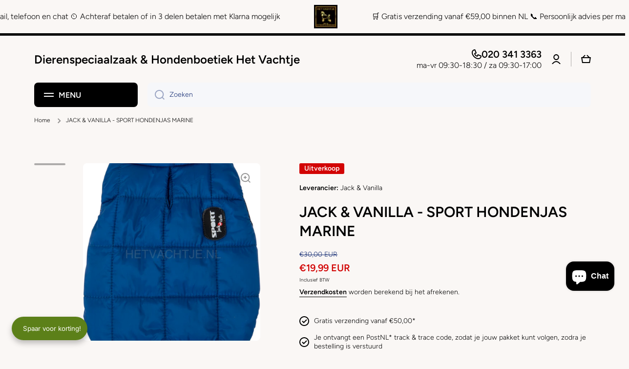

--- FILE ---
content_type: text/html; charset=utf-8
request_url: https://hetvachtje.nl/products/jv-sport-hondenjas-marine
body_size: 71732
content:
<!doctype html>
<html class="no-js" lang="nl" data-role="main">
  <head>
    <!-- Google tag (gtag.js) -->
<script async src="https://www.googletagmanager.com/gtag/js?id=G-KWS0Y5K57F"></script>
<script>
  window.dataLayer = window.dataLayer || [];
  function gtag(){dataLayer.push(arguments);}
  gtag('js', new Date());

  gtag('config', 'G-KWS0Y5K57F');
</script>
    <meta name="google-site-verification" content="RQNnCfsPP7RxVieUukb5Y0zgazuKcKL2qzr67BdzibQ" />
    <meta charset="utf-8">
    <meta http-equiv="X-UA-Compatible" content="IE=edge">
    <meta name="viewport" content="width=device-width,initial-scale=1">
    <meta name="theme-color" content="">
    <link rel="canonical" href="https://hetvachtje.nl/products/jv-sport-hondenjas-marine">
    <link rel="preconnect" href="https://cdn.shopify.com" crossorigin><link rel="icon" type="image/png" href="//hetvachtje.nl/cdn/shop/files/favicon-32x32_36946fc4-7197-4ee1-b49b-b652e0b74d09_32x32.png?v=1681320540"><link rel="preconnect" href="https://fonts.shopifycdn.com" crossorigin><title>
      JACK &amp; VANILLA - SPORT HONDENJAS MARINE
 &ndash; Dierenspeciaalzaak &amp; Hondenboetiek Het Vachtje</title>

    
      <meta name="description" content="Productbeschrijving De Jack &amp;amp; Vanilla Sport hondenjas is een warme windbreker voor de kleine tot middelgrote hond. Door de drukknopen aan de onderzijde is hij gemakkelijk aan en uit te doen. Daarnaast is het jasje voorzien van elastieken aan de voorpoten en de taille waardoor ze een goede afsluiting zijn tegen de w">
    

    

<meta property="og:site_name" content="Dierenspeciaalzaak &amp; Hondenboetiek Het Vachtje">
<meta property="og:url" content="https://hetvachtje.nl/products/jv-sport-hondenjas-marine">
<meta property="og:title" content="JACK &amp; VANILLA - SPORT HONDENJAS MARINE">
<meta property="og:type" content="product">
<meta property="og:description" content="Productbeschrijving De Jack &amp;amp; Vanilla Sport hondenjas is een warme windbreker voor de kleine tot middelgrote hond. Door de drukknopen aan de onderzijde is hij gemakkelijk aan en uit te doen. Daarnaast is het jasje voorzien van elastieken aan de voorpoten en de taille waardoor ze een goede afsluiting zijn tegen de w"><meta property="og:image" content="http://hetvachtje.nl/cdn/shop/files/jack-vanilla-sport-hondenjas-marine-790.png?v=1713550710">
  <meta property="og:image:secure_url" content="https://hetvachtje.nl/cdn/shop/files/jack-vanilla-sport-hondenjas-marine-790.png?v=1713550710">
  <meta property="og:image:width" content="900">
  <meta property="og:image:height" content="900"><meta property="og:price:amount" content="19,99">
  <meta property="og:price:currency" content="EUR"><meta name="twitter:card" content="summary_large_image">
<meta name="twitter:title" content="JACK &amp; VANILLA - SPORT HONDENJAS MARINE">
<meta name="twitter:description" content="Productbeschrijving De Jack &amp;amp; Vanilla Sport hondenjas is een warme windbreker voor de kleine tot middelgrote hond. Door de drukknopen aan de onderzijde is hij gemakkelijk aan en uit te doen. Daarnaast is het jasje voorzien van elastieken aan de voorpoten en de taille waardoor ze een goede afsluiting zijn tegen de w">

    <script src="//hetvachtje.nl/cdn/shop/t/15/assets/constants.js?v=58251544750838685771712154882" defer="defer"></script>
    <script src="//hetvachtje.nl/cdn/shop/t/15/assets/pubsub.js?v=158357773527763999511712154884" defer="defer"></script>
    <script src="//hetvachtje.nl/cdn/shop/t/15/assets/global.js?v=127095085647997701611712154883" defer="defer"></script>
    
    <script>window.performance && window.performance.mark && window.performance.mark('shopify.content_for_header.start');</script><meta name="google-site-verification" content="thb9RGIBOjBnE_-QS9TQ2WaRBTMuu1eVAvMxUr4SSXQ">
<meta name="facebook-domain-verification" content="vj8aw3m6lrs3hhtxjtr7mjqiwtszim">
<meta id="shopify-digital-wallet" name="shopify-digital-wallet" content="/29255401608/digital_wallets/dialog">
<link rel="alternate" hreflang="x-default" href="https://hetvachtje.nl/products/jv-sport-hondenjas-marine">
<link rel="alternate" hreflang="nl-NL" href="https://hetvachtje.nl/products/jv-sport-hondenjas-marine">
<link rel="alternate" hreflang="de-NL" href="https://hetvachtje.nl/de/products/jv-sport-hondenjas-marine">
<link rel="alternate" hreflang="fr-NL" href="https://hetvachtje.nl/fr/products/jv-sport-hondenjas-marine">
<link rel="alternate" hreflang="en-NL" href="https://hetvachtje.nl/en/products/jv-sport-hondenjas-marine">
<link rel="alternate" type="application/json+oembed" href="https://hetvachtje.nl/products/jv-sport-hondenjas-marine.oembed">
<script async="async" src="/checkouts/internal/preloads.js?locale=nl-NL"></script>
<script id="shopify-features" type="application/json">{"accessToken":"7c2b9bdda9ead0a64067b3dd0aa2a835","betas":["rich-media-storefront-analytics"],"domain":"hetvachtje.nl","predictiveSearch":true,"shopId":29255401608,"locale":"nl"}</script>
<script>var Shopify = Shopify || {};
Shopify.shop = "dierenwinkel-het-vachtje.myshopify.com";
Shopify.locale = "nl";
Shopify.currency = {"active":"EUR","rate":"1.0"};
Shopify.country = "NL";
Shopify.theme = {"name":"Minion","id":165377638736,"schema_name":"Minion","schema_version":"2.5.1","theme_store_id":1571,"role":"main"};
Shopify.theme.handle = "null";
Shopify.theme.style = {"id":null,"handle":null};
Shopify.cdnHost = "hetvachtje.nl/cdn";
Shopify.routes = Shopify.routes || {};
Shopify.routes.root = "/";</script>
<script type="module">!function(o){(o.Shopify=o.Shopify||{}).modules=!0}(window);</script>
<script>!function(o){function n(){var o=[];function n(){o.push(Array.prototype.slice.apply(arguments))}return n.q=o,n}var t=o.Shopify=o.Shopify||{};t.loadFeatures=n(),t.autoloadFeatures=n()}(window);</script>
<script id="shop-js-analytics" type="application/json">{"pageType":"product"}</script>
<script defer="defer" async type="module" src="//hetvachtje.nl/cdn/shopifycloud/shop-js/modules/v2/client.init-shop-cart-sync_CwGft62q.nl.esm.js"></script>
<script defer="defer" async type="module" src="//hetvachtje.nl/cdn/shopifycloud/shop-js/modules/v2/chunk.common_BAeYDmFP.esm.js"></script>
<script defer="defer" async type="module" src="//hetvachtje.nl/cdn/shopifycloud/shop-js/modules/v2/chunk.modal_B9qqLDBC.esm.js"></script>
<script type="module">
  await import("//hetvachtje.nl/cdn/shopifycloud/shop-js/modules/v2/client.init-shop-cart-sync_CwGft62q.nl.esm.js");
await import("//hetvachtje.nl/cdn/shopifycloud/shop-js/modules/v2/chunk.common_BAeYDmFP.esm.js");
await import("//hetvachtje.nl/cdn/shopifycloud/shop-js/modules/v2/chunk.modal_B9qqLDBC.esm.js");

  window.Shopify.SignInWithShop?.initShopCartSync?.({"fedCMEnabled":true,"windoidEnabled":true});

</script>
<script>(function() {
  var isLoaded = false;
  function asyncLoad() {
    if (isLoaded) return;
    isLoaded = true;
    var urls = ["https:\/\/gcc.metizapps.com\/assets\/js\/app.js?shop=dierenwinkel-het-vachtje.myshopify.com","https:\/\/chimpstatic.com\/mcjs-connected\/js\/users\/4d60addee61669fdf7dbb62ef\/fbe0eaed807927c508e4e083f.js?shop=dierenwinkel-het-vachtje.myshopify.com","https:\/\/static2.rapidsearch.dev\/resultpage.js?shop=dierenwinkel-het-vachtje.myshopify.com","https:\/\/cdn.fera.ai\/js\/fera.placeholder.js?shop=dierenwinkel-het-vachtje.myshopify.com"];
    for (var i = 0; i < urls.length; i++) {
      var s = document.createElement('script');
      s.type = 'text/javascript';
      s.async = true;
      s.src = urls[i];
      var x = document.getElementsByTagName('script')[0];
      x.parentNode.insertBefore(s, x);
    }
  };
  if(window.attachEvent) {
    window.attachEvent('onload', asyncLoad);
  } else {
    window.addEventListener('load', asyncLoad, false);
  }
})();</script>
<script id="__st">var __st={"a":29255401608,"offset":3600,"reqid":"4cee387d-e6f6-4358-9d52-66d5ffb8a0be-1769179654","pageurl":"hetvachtje.nl\/products\/jv-sport-hondenjas-marine","u":"1240d5201bd1","p":"product","rtyp":"product","rid":7388760998046};</script>
<script>window.ShopifyPaypalV4VisibilityTracking = true;</script>
<script id="captcha-bootstrap">!function(){'use strict';const t='contact',e='account',n='new_comment',o=[[t,t],['blogs',n],['comments',n],[t,'customer']],c=[[e,'customer_login'],[e,'guest_login'],[e,'recover_customer_password'],[e,'create_customer']],r=t=>t.map((([t,e])=>`form[action*='/${t}']:not([data-nocaptcha='true']) input[name='form_type'][value='${e}']`)).join(','),a=t=>()=>t?[...document.querySelectorAll(t)].map((t=>t.form)):[];function s(){const t=[...o],e=r(t);return a(e)}const i='password',u='form_key',d=['recaptcha-v3-token','g-recaptcha-response','h-captcha-response',i],f=()=>{try{return window.sessionStorage}catch{return}},m='__shopify_v',_=t=>t.elements[u];function p(t,e,n=!1){try{const o=window.sessionStorage,c=JSON.parse(o.getItem(e)),{data:r}=function(t){const{data:e,action:n}=t;return t[m]||n?{data:e,action:n}:{data:t,action:n}}(c);for(const[e,n]of Object.entries(r))t.elements[e]&&(t.elements[e].value=n);n&&o.removeItem(e)}catch(o){console.error('form repopulation failed',{error:o})}}const l='form_type',E='cptcha';function T(t){t.dataset[E]=!0}const w=window,h=w.document,L='Shopify',v='ce_forms',y='captcha';let A=!1;((t,e)=>{const n=(g='f06e6c50-85a8-45c8-87d0-21a2b65856fe',I='https://cdn.shopify.com/shopifycloud/storefront-forms-hcaptcha/ce_storefront_forms_captcha_hcaptcha.v1.5.2.iife.js',D={infoText:'Beschermd door hCaptcha',privacyText:'Privacy',termsText:'Voorwaarden'},(t,e,n)=>{const o=w[L][v],c=o.bindForm;if(c)return c(t,g,e,D).then(n);var r;o.q.push([[t,g,e,D],n]),r=I,A||(h.body.append(Object.assign(h.createElement('script'),{id:'captcha-provider',async:!0,src:r})),A=!0)});var g,I,D;w[L]=w[L]||{},w[L][v]=w[L][v]||{},w[L][v].q=[],w[L][y]=w[L][y]||{},w[L][y].protect=function(t,e){n(t,void 0,e),T(t)},Object.freeze(w[L][y]),function(t,e,n,w,h,L){const[v,y,A,g]=function(t,e,n){const i=e?o:[],u=t?c:[],d=[...i,...u],f=r(d),m=r(i),_=r(d.filter((([t,e])=>n.includes(e))));return[a(f),a(m),a(_),s()]}(w,h,L),I=t=>{const e=t.target;return e instanceof HTMLFormElement?e:e&&e.form},D=t=>v().includes(t);t.addEventListener('submit',(t=>{const e=I(t);if(!e)return;const n=D(e)&&!e.dataset.hcaptchaBound&&!e.dataset.recaptchaBound,o=_(e),c=g().includes(e)&&(!o||!o.value);(n||c)&&t.preventDefault(),c&&!n&&(function(t){try{if(!f())return;!function(t){const e=f();if(!e)return;const n=_(t);if(!n)return;const o=n.value;o&&e.removeItem(o)}(t);const e=Array.from(Array(32),(()=>Math.random().toString(36)[2])).join('');!function(t,e){_(t)||t.append(Object.assign(document.createElement('input'),{type:'hidden',name:u})),t.elements[u].value=e}(t,e),function(t,e){const n=f();if(!n)return;const o=[...t.querySelectorAll(`input[type='${i}']`)].map((({name:t})=>t)),c=[...d,...o],r={};for(const[a,s]of new FormData(t).entries())c.includes(a)||(r[a]=s);n.setItem(e,JSON.stringify({[m]:1,action:t.action,data:r}))}(t,e)}catch(e){console.error('failed to persist form',e)}}(e),e.submit())}));const S=(t,e)=>{t&&!t.dataset[E]&&(n(t,e.some((e=>e===t))),T(t))};for(const o of['focusin','change'])t.addEventListener(o,(t=>{const e=I(t);D(e)&&S(e,y())}));const B=e.get('form_key'),M=e.get(l),P=B&&M;t.addEventListener('DOMContentLoaded',(()=>{const t=y();if(P)for(const e of t)e.elements[l].value===M&&p(e,B);[...new Set([...A(),...v().filter((t=>'true'===t.dataset.shopifyCaptcha))])].forEach((e=>S(e,t)))}))}(h,new URLSearchParams(w.location.search),n,t,e,['guest_login'])})(!0,!0)}();</script>
<script integrity="sha256-4kQ18oKyAcykRKYeNunJcIwy7WH5gtpwJnB7kiuLZ1E=" data-source-attribution="shopify.loadfeatures" defer="defer" src="//hetvachtje.nl/cdn/shopifycloud/storefront/assets/storefront/load_feature-a0a9edcb.js" crossorigin="anonymous"></script>
<script data-source-attribution="shopify.dynamic_checkout.dynamic.init">var Shopify=Shopify||{};Shopify.PaymentButton=Shopify.PaymentButton||{isStorefrontPortableWallets:!0,init:function(){window.Shopify.PaymentButton.init=function(){};var t=document.createElement("script");t.src="https://hetvachtje.nl/cdn/shopifycloud/portable-wallets/latest/portable-wallets.nl.js",t.type="module",document.head.appendChild(t)}};
</script>
<script data-source-attribution="shopify.dynamic_checkout.buyer_consent">
  function portableWalletsHideBuyerConsent(e){var t=document.getElementById("shopify-buyer-consent"),n=document.getElementById("shopify-subscription-policy-button");t&&n&&(t.classList.add("hidden"),t.setAttribute("aria-hidden","true"),n.removeEventListener("click",e))}function portableWalletsShowBuyerConsent(e){var t=document.getElementById("shopify-buyer-consent"),n=document.getElementById("shopify-subscription-policy-button");t&&n&&(t.classList.remove("hidden"),t.removeAttribute("aria-hidden"),n.addEventListener("click",e))}window.Shopify?.PaymentButton&&(window.Shopify.PaymentButton.hideBuyerConsent=portableWalletsHideBuyerConsent,window.Shopify.PaymentButton.showBuyerConsent=portableWalletsShowBuyerConsent);
</script>
<script>
  function portableWalletsCleanup(e){e&&e.src&&console.error("Failed to load portable wallets script "+e.src);var t=document.querySelectorAll("shopify-accelerated-checkout .shopify-payment-button__skeleton, shopify-accelerated-checkout-cart .wallet-cart-button__skeleton"),e=document.getElementById("shopify-buyer-consent");for(let e=0;e<t.length;e++)t[e].remove();e&&e.remove()}function portableWalletsNotLoadedAsModule(e){e instanceof ErrorEvent&&"string"==typeof e.message&&e.message.includes("import.meta")&&"string"==typeof e.filename&&e.filename.includes("portable-wallets")&&(window.removeEventListener("error",portableWalletsNotLoadedAsModule),window.Shopify.PaymentButton.failedToLoad=e,"loading"===document.readyState?document.addEventListener("DOMContentLoaded",window.Shopify.PaymentButton.init):window.Shopify.PaymentButton.init())}window.addEventListener("error",portableWalletsNotLoadedAsModule);
</script>

<script type="module" src="https://hetvachtje.nl/cdn/shopifycloud/portable-wallets/latest/portable-wallets.nl.js" onError="portableWalletsCleanup(this)" crossorigin="anonymous"></script>
<script nomodule>
  document.addEventListener("DOMContentLoaded", portableWalletsCleanup);
</script>

<script id='scb4127' type='text/javascript' async='' src='https://hetvachtje.nl/cdn/shopifycloud/privacy-banner/storefront-banner.js'></script><link id="shopify-accelerated-checkout-styles" rel="stylesheet" media="screen" href="https://hetvachtje.nl/cdn/shopifycloud/portable-wallets/latest/accelerated-checkout-backwards-compat.css" crossorigin="anonymous">
<style id="shopify-accelerated-checkout-cart">
        #shopify-buyer-consent {
  margin-top: 1em;
  display: inline-block;
  width: 100%;
}

#shopify-buyer-consent.hidden {
  display: none;
}

#shopify-subscription-policy-button {
  background: none;
  border: none;
  padding: 0;
  text-decoration: underline;
  font-size: inherit;
  cursor: pointer;
}

#shopify-subscription-policy-button::before {
  box-shadow: none;
}

      </style>
<script id="sections-script" data-sections="main-product,footer" defer="defer" src="//hetvachtje.nl/cdn/shop/t/15/compiled_assets/scripts.js?v=3033"></script>
<script>window.performance && window.performance.mark && window.performance.mark('shopify.content_for_header.end');</script>

    
    <style data-shopify>    
      @font-face {
  font-family: Figtree;
  font-weight: 300;
  font-style: normal;
  font-display: swap;
  src: url("//hetvachtje.nl/cdn/fonts/figtree/figtree_n3.e4cc0323f8b9feb279bf6ced9d868d88ce80289f.woff2") format("woff2"),
       url("//hetvachtje.nl/cdn/fonts/figtree/figtree_n3.db79ac3fb83d054d99bd79fccf8e8782b5cf449e.woff") format("woff");
}

@font-face {
  font-family: Figtree;
  font-weight: 600;
  font-style: normal;
  font-display: swap;
  src: url("//hetvachtje.nl/cdn/fonts/figtree/figtree_n6.9d1ea52bb49a0a86cfd1b0383d00f83d3fcc14de.woff2") format("woff2"),
       url("//hetvachtje.nl/cdn/fonts/figtree/figtree_n6.f0fcdea525a0e47b2ae4ab645832a8e8a96d31d3.woff") format("woff");
}

@font-face {
  font-family: Figtree;
  font-weight: 300;
  font-style: italic;
  font-display: swap;
  src: url("//hetvachtje.nl/cdn/fonts/figtree/figtree_i3.914abbe7a583759f0a18bf02652c9ee1f4bb1c6d.woff2") format("woff2"),
       url("//hetvachtje.nl/cdn/fonts/figtree/figtree_i3.3d7354f07ddb3c61082efcb69896c65d6c00d9fa.woff") format("woff");
}

      @font-face {
  font-family: Figtree;
  font-weight: 600;
  font-style: italic;
  font-display: swap;
  src: url("//hetvachtje.nl/cdn/fonts/figtree/figtree_i6.702baae75738b446cfbed6ac0d60cab7b21e61ba.woff2") format("woff2"),
       url("//hetvachtje.nl/cdn/fonts/figtree/figtree_i6.6b8dc40d16c9905d29525156e284509f871ce8f9.woff") format("woff");
}

      @font-face {
  font-family: Figtree;
  font-weight: 600;
  font-style: normal;
  font-display: swap;
  src: url("//hetvachtje.nl/cdn/fonts/figtree/figtree_n6.9d1ea52bb49a0a86cfd1b0383d00f83d3fcc14de.woff2") format("woff2"),
       url("//hetvachtje.nl/cdn/fonts/figtree/figtree_n6.f0fcdea525a0e47b2ae4ab645832a8e8a96d31d3.woff") format("woff");
}

    
      :root {
    	--duration-short: .2s;
        --duration-medium: .3s;
    	--duration-large: .5s;
    	--animation-bezier: ease;
    	--zoom-animation-bezier: cubic-bezier(.15,.75,.5,1);
    
        --animation-type: cubic-bezier(0, 0, 0.3, 1);
        --animation-time: .5s;

        --product-thumbnail_move-up: 0.35s;
        --product-thumbnail_move-up_type: linear;
        --product-thumbnail-button_opacity_hover: 0.15s;
        --product-thumbnail-button_opacity_over: 0.3s;
        --product-thumbnail-button_opacity_type: linear;
        --product-thumbnail-button_move: 0.35s;
        --product-thumbnail-button_move_type: linear;

        --font-heading-family: Figtree, sans-serif;
        --font-heading-style: normal;
        --font-heading-weight: 600;
    
        --font-body-family: Figtree, sans-serif;
        --font-body-style: normal;
        --font-body-weight: 300;
    	--font-body-bold-weight: 600;
    	--font-button-weight: 600;
    
    	--font-heading-scale: 1.0;
        --font-body-scale: 1.0;
    
        --font-body-size: calc(16px * var(--font-body-scale));
        --font-body-line-height: 130%;
        --font-body2-size: calc(14px * var(--font-body-scale));
        --font-body2-line-height: 130%;
        --font-body3-size: calc(12px * var(--font-body-scale));
        --font-body3-line-height: 130%;
        --font-body4-size: calc(10px * var(--font-body-scale));
        --font-body4-line-height: 130%;

        --color-body-background: #faf7f5;
        --color-secondary-background: #f6f7fa;
      	--color-section-background: var(--color-secondary-background);--color-simple-dropdown: #ffffff;
    	--color-vertical-menu-dropdown: #ffffff;

        --color-base:#000000;
    	--color-base-rgb: 0, 0, 0;
        --color-accent:#58e068;
        --color-subheading: var(--color-accent);
        --color-text-link:#0568d6;

        --color-price: #142c73;
        --color-old-price: #d20404;
        --color-lines-borders: rgba(0, 0, 0, 0.3);
        --color-input-background: #f6f7fa;
        --color-input-text: #142c73;
        --color-input-background-active: var(--color-body-background);
        --opacity-icons: 0.4;

    	--mobile-focus-color: rgba(0, 0, 0, 0.04);

    	--shadow: 0px 4px 20px rgba(22, 19, 69, 0.13);--auto-text-color-button-light:#ffffff;
    	--auto-text-color-button-dark:var(--color-base);
    	--auto-input-color-active-border-light: rgba(255,255,255,0.3);
    	--auto-input-color-active-border-dark:rgba(var(--color-base-rgb),0.3);--auto-text-color-input-light:#ffffff;
    	--auto-text-color-input-dark:var(--color-input-text);--auto-text-color-accent: 
var(--color-base)
;--auto-text-color--with-base-color: #ffffff;--radius: 8px;
    	--radius-input: 8px;
    	--radius-button: 8px;
    	--radius-badge:3px;
    	--radius-checkbox:4px;
        --radius-menu: 8px;

        --color-badge-1:#d20404;--color-badge-1-text: var(--auto-text-color-button-light);--color-badge-2:#ef6c00;--color-badge-2-text: var(--auto-text-color-button-light);--color-badge-3:#142c73;--color-badge-3-text: var(--auto-text-color-button-light);--color-free-delivery-bar: #58e068;
      
    	--color-error: #d20404;
    
        --form_field-height: 50px;
        
        --page-width: 1300px;
        --page-padding: 20px;

        --sections-top-spacing:100px;
    	--sections-top-spacing-mobile:80px;
		--sections-top-spacing--medium:80px;
    	--sections-top-spacing--medium-mobile:60px;
		--sections-top-spacing--small:40px;
    	--sections-top-spacing--small-mobile:40px;

        --padding1: 10px;
        --padding2: 20px;
        --padding3: 30px;
        --padding4: 40px;
    	--padding5: 60px;
      }

      *,
      *::before,
      *::after {
      	box-sizing: border-box;
      }
      html {
        box-sizing: border-box;
        height: 100%;
     	-webkit-tap-highlight-color: transparent;
    	scroll-behavior: smooth;
      }
      body {
        display: grid;
        grid-template-rows: auto auto 1fr auto;
        grid-template-columns: 100%;
        min-height: 100%;
        margin: 0;
        font-size: var(--font-body-size);
        line-height: var(--font-body-line-height);
        color: var(--color-base);
    	background: var(--color-body-background);
        font-family: var(--font-body-family);
        font-style: var(--font-body-style);
        font-weight: var(--font-body-weight);
        -webkit-text-size-adjust: none;
    	text-size-adjust: none;
    	overflow-x: hidden;
      }.btn{
        --background: var(--color-accent);--color: var(--auto-text-color-button-dark);
    	--fill: var(--auto-text-color-button-dark);}.btn--secondary{
        --background: var(--color-base);--color: var(--auto-text-color-button-light);
    	--fill: var(--auto-text-color-button-light);}
    
    .visually-hidden {
      position: absolute!important;
      overflow: hidden;
      margin: -1px;
      border: 0;
      clip: rect(0 0 0 0);
      word-wrap: normal!important;
    }
    .visually-hidden:not(:focus),
    .visually-hidden:not(:focus-visible){
      width: 1px;
      height: 1px;
      padding: 0;
    }
    .announcement-bar{
      opacity:0;
    }
    .popup-modal{
      display: none;
    }.js #MainContent{
      opacity:0;
      transition: opacity 1s var(--animation-bezier);
    }
    .js.dom-loaded #MainContent{
      opacity:1;
    }</style>

    <link href="//hetvachtje.nl/cdn/shop/t/15/assets/base.css?v=133672069875853754191713342836" rel="stylesheet" type="text/css" media="all" />
    
<link rel="preload" as="font" href="//hetvachtje.nl/cdn/fonts/figtree/figtree_n3.e4cc0323f8b9feb279bf6ced9d868d88ce80289f.woff2" type="font/woff2" crossorigin><link rel="preload" as="font" href="//hetvachtje.nl/cdn/fonts/figtree/figtree_n6.9d1ea52bb49a0a86cfd1b0383d00f83d3fcc14de.woff2" type="font/woff2" crossorigin><script>
      document.documentElement.className = document.documentElement.className.replace('no-js', 'js');
      if (Shopify.designMode) {
        document.documentElement.classList.add('shopify-design-mode');
      }
      document.addEventListener("DOMContentLoaded", function(event) {
        document.documentElement.classList.add('dom-loaded');
        setTimeout(function(){document.querySelector('footer').classList.add('footer-loaded')}, 700);
      });
    </script>
    


  <script type="text/javascript">
    window.RapidSearchAdmin = false;
  </script>


<!-- BEGIN app block: shopify://apps/upsell-app-by-essentialwolf/blocks/app-embed/ae950cb1-1eb5-4b22-b308-ab5141c9f88c -->



<script>
window.essentialwolfCollectionIds = "290338963614,290340765854,291393405086,180641333384,180655292552,290676048030,290341126302,291269312670";

//const aioapp_url = 'https://cx-upsell-v2.test';
const aioapp_url = 'https://upsell.essentialwolf.com';

function loadScript(url) {
    var script = document.createElement('script');
    script.type = 'module';
    script.src = url;
    var head = document.getElementsByTagName('head')[0];
    head.appendChild(script);
}

let aiourl = `${aioapp_url}/build/assets/aioupsell_shopify.js?shop=hetvachtje.nl&v=${Math.random() * 100000 | 0}`
loadScript(aiourl);
</script>


<!-- END app block --><!-- BEGIN app block: shopify://apps/microsoft-clarity/blocks/clarity_js/31c3d126-8116-4b4a-8ba1-baeda7c4aeea -->
<script type="text/javascript">
  (function (c, l, a, r, i, t, y) {
    c[a] = c[a] || function () { (c[a].q = c[a].q || []).push(arguments); };
    t = l.createElement(r); t.async = 1; t.src = "https://www.clarity.ms/tag/" + i + "?ref=shopify";
    y = l.getElementsByTagName(r)[0]; y.parentNode.insertBefore(t, y);

    c.Shopify.loadFeatures([{ name: "consent-tracking-api", version: "0.1" }], error => {
      if (error) {
        console.error("Error loading Shopify features:", error);
        return;
      }

      c[a]('consentv2', {
        ad_Storage: c.Shopify.customerPrivacy.marketingAllowed() ? "granted" : "denied",
        analytics_Storage: c.Shopify.customerPrivacy.analyticsProcessingAllowed() ? "granted" : "denied",
      });
    });

    l.addEventListener("visitorConsentCollected", function (e) {
      c[a]('consentv2', {
        ad_Storage: e.detail.marketingAllowed ? "granted" : "denied",
        analytics_Storage: e.detail.analyticsAllowed ? "granted" : "denied",
      });
    });
  })(window, document, "clarity", "script", "trkccx9yt2");
</script>



<!-- END app block --><script src="https://cdn.shopify.com/extensions/e8878072-2f6b-4e89-8082-94b04320908d/inbox-1254/assets/inbox-chat-loader.js" type="text/javascript" defer="defer"></script>
<link href="https://cdn.shopify.com/extensions/cd93cbb5-8ff0-41b7-b556-792e366b94bb/upsell-app-by-essentialwolf-13/assets/wolf_upsell.css" rel="stylesheet" type="text/css" media="all">
<script src="https://cdn.shopify.com/extensions/019bdf05-3e8a-7126-811b-a94f4a02d1f5/avada-joy-431/assets/avada-joy.js" type="text/javascript" defer="defer"></script>
<link href="https://monorail-edge.shopifysvc.com" rel="dns-prefetch">
<script>(function(){if ("sendBeacon" in navigator && "performance" in window) {try {var session_token_from_headers = performance.getEntriesByType('navigation')[0].serverTiming.find(x => x.name == '_s').description;} catch {var session_token_from_headers = undefined;}var session_cookie_matches = document.cookie.match(/_shopify_s=([^;]*)/);var session_token_from_cookie = session_cookie_matches && session_cookie_matches.length === 2 ? session_cookie_matches[1] : "";var session_token = session_token_from_headers || session_token_from_cookie || "";function handle_abandonment_event(e) {var entries = performance.getEntries().filter(function(entry) {return /monorail-edge.shopifysvc.com/.test(entry.name);});if (!window.abandonment_tracked && entries.length === 0) {window.abandonment_tracked = true;var currentMs = Date.now();var navigation_start = performance.timing.navigationStart;var payload = {shop_id: 29255401608,url: window.location.href,navigation_start,duration: currentMs - navigation_start,session_token,page_type: "product"};window.navigator.sendBeacon("https://monorail-edge.shopifysvc.com/v1/produce", JSON.stringify({schema_id: "online_store_buyer_site_abandonment/1.1",payload: payload,metadata: {event_created_at_ms: currentMs,event_sent_at_ms: currentMs}}));}}window.addEventListener('pagehide', handle_abandonment_event);}}());</script>
<script id="web-pixels-manager-setup">(function e(e,d,r,n,o){if(void 0===o&&(o={}),!Boolean(null===(a=null===(i=window.Shopify)||void 0===i?void 0:i.analytics)||void 0===a?void 0:a.replayQueue)){var i,a;window.Shopify=window.Shopify||{};var t=window.Shopify;t.analytics=t.analytics||{};var s=t.analytics;s.replayQueue=[],s.publish=function(e,d,r){return s.replayQueue.push([e,d,r]),!0};try{self.performance.mark("wpm:start")}catch(e){}var l=function(){var e={modern:/Edge?\/(1{2}[4-9]|1[2-9]\d|[2-9]\d{2}|\d{4,})\.\d+(\.\d+|)|Firefox\/(1{2}[4-9]|1[2-9]\d|[2-9]\d{2}|\d{4,})\.\d+(\.\d+|)|Chrom(ium|e)\/(9{2}|\d{3,})\.\d+(\.\d+|)|(Maci|X1{2}).+ Version\/(15\.\d+|(1[6-9]|[2-9]\d|\d{3,})\.\d+)([,.]\d+|)( \(\w+\)|)( Mobile\/\w+|) Safari\/|Chrome.+OPR\/(9{2}|\d{3,})\.\d+\.\d+|(CPU[ +]OS|iPhone[ +]OS|CPU[ +]iPhone|CPU IPhone OS|CPU iPad OS)[ +]+(15[._]\d+|(1[6-9]|[2-9]\d|\d{3,})[._]\d+)([._]\d+|)|Android:?[ /-](13[3-9]|1[4-9]\d|[2-9]\d{2}|\d{4,})(\.\d+|)(\.\d+|)|Android.+Firefox\/(13[5-9]|1[4-9]\d|[2-9]\d{2}|\d{4,})\.\d+(\.\d+|)|Android.+Chrom(ium|e)\/(13[3-9]|1[4-9]\d|[2-9]\d{2}|\d{4,})\.\d+(\.\d+|)|SamsungBrowser\/([2-9]\d|\d{3,})\.\d+/,legacy:/Edge?\/(1[6-9]|[2-9]\d|\d{3,})\.\d+(\.\d+|)|Firefox\/(5[4-9]|[6-9]\d|\d{3,})\.\d+(\.\d+|)|Chrom(ium|e)\/(5[1-9]|[6-9]\d|\d{3,})\.\d+(\.\d+|)([\d.]+$|.*Safari\/(?![\d.]+ Edge\/[\d.]+$))|(Maci|X1{2}).+ Version\/(10\.\d+|(1[1-9]|[2-9]\d|\d{3,})\.\d+)([,.]\d+|)( \(\w+\)|)( Mobile\/\w+|) Safari\/|Chrome.+OPR\/(3[89]|[4-9]\d|\d{3,})\.\d+\.\d+|(CPU[ +]OS|iPhone[ +]OS|CPU[ +]iPhone|CPU IPhone OS|CPU iPad OS)[ +]+(10[._]\d+|(1[1-9]|[2-9]\d|\d{3,})[._]\d+)([._]\d+|)|Android:?[ /-](13[3-9]|1[4-9]\d|[2-9]\d{2}|\d{4,})(\.\d+|)(\.\d+|)|Mobile Safari.+OPR\/([89]\d|\d{3,})\.\d+\.\d+|Android.+Firefox\/(13[5-9]|1[4-9]\d|[2-9]\d{2}|\d{4,})\.\d+(\.\d+|)|Android.+Chrom(ium|e)\/(13[3-9]|1[4-9]\d|[2-9]\d{2}|\d{4,})\.\d+(\.\d+|)|Android.+(UC? ?Browser|UCWEB|U3)[ /]?(15\.([5-9]|\d{2,})|(1[6-9]|[2-9]\d|\d{3,})\.\d+)\.\d+|SamsungBrowser\/(5\.\d+|([6-9]|\d{2,})\.\d+)|Android.+MQ{2}Browser\/(14(\.(9|\d{2,})|)|(1[5-9]|[2-9]\d|\d{3,})(\.\d+|))(\.\d+|)|K[Aa][Ii]OS\/(3\.\d+|([4-9]|\d{2,})\.\d+)(\.\d+|)/},d=e.modern,r=e.legacy,n=navigator.userAgent;return n.match(d)?"modern":n.match(r)?"legacy":"unknown"}(),u="modern"===l?"modern":"legacy",c=(null!=n?n:{modern:"",legacy:""})[u],f=function(e){return[e.baseUrl,"/wpm","/b",e.hashVersion,"modern"===e.buildTarget?"m":"l",".js"].join("")}({baseUrl:d,hashVersion:r,buildTarget:u}),m=function(e){var d=e.version,r=e.bundleTarget,n=e.surface,o=e.pageUrl,i=e.monorailEndpoint;return{emit:function(e){var a=e.status,t=e.errorMsg,s=(new Date).getTime(),l=JSON.stringify({metadata:{event_sent_at_ms:s},events:[{schema_id:"web_pixels_manager_load/3.1",payload:{version:d,bundle_target:r,page_url:o,status:a,surface:n,error_msg:t},metadata:{event_created_at_ms:s}}]});if(!i)return console&&console.warn&&console.warn("[Web Pixels Manager] No Monorail endpoint provided, skipping logging."),!1;try{return self.navigator.sendBeacon.bind(self.navigator)(i,l)}catch(e){}var u=new XMLHttpRequest;try{return u.open("POST",i,!0),u.setRequestHeader("Content-Type","text/plain"),u.send(l),!0}catch(e){return console&&console.warn&&console.warn("[Web Pixels Manager] Got an unhandled error while logging to Monorail."),!1}}}}({version:r,bundleTarget:l,surface:e.surface,pageUrl:self.location.href,monorailEndpoint:e.monorailEndpoint});try{o.browserTarget=l,function(e){var d=e.src,r=e.async,n=void 0===r||r,o=e.onload,i=e.onerror,a=e.sri,t=e.scriptDataAttributes,s=void 0===t?{}:t,l=document.createElement("script"),u=document.querySelector("head"),c=document.querySelector("body");if(l.async=n,l.src=d,a&&(l.integrity=a,l.crossOrigin="anonymous"),s)for(var f in s)if(Object.prototype.hasOwnProperty.call(s,f))try{l.dataset[f]=s[f]}catch(e){}if(o&&l.addEventListener("load",o),i&&l.addEventListener("error",i),u)u.appendChild(l);else{if(!c)throw new Error("Did not find a head or body element to append the script");c.appendChild(l)}}({src:f,async:!0,onload:function(){if(!function(){var e,d;return Boolean(null===(d=null===(e=window.Shopify)||void 0===e?void 0:e.analytics)||void 0===d?void 0:d.initialized)}()){var d=window.webPixelsManager.init(e)||void 0;if(d){var r=window.Shopify.analytics;r.replayQueue.forEach((function(e){var r=e[0],n=e[1],o=e[2];d.publishCustomEvent(r,n,o)})),r.replayQueue=[],r.publish=d.publishCustomEvent,r.visitor=d.visitor,r.initialized=!0}}},onerror:function(){return m.emit({status:"failed",errorMsg:"".concat(f," has failed to load")})},sri:function(e){var d=/^sha384-[A-Za-z0-9+/=]+$/;return"string"==typeof e&&d.test(e)}(c)?c:"",scriptDataAttributes:o}),m.emit({status:"loading"})}catch(e){m.emit({status:"failed",errorMsg:(null==e?void 0:e.message)||"Unknown error"})}}})({shopId: 29255401608,storefrontBaseUrl: "https://hetvachtje.nl",extensionsBaseUrl: "https://extensions.shopifycdn.com/cdn/shopifycloud/web-pixels-manager",monorailEndpoint: "https://monorail-edge.shopifysvc.com/unstable/produce_batch",surface: "storefront-renderer",enabledBetaFlags: ["2dca8a86"],webPixelsConfigList: [{"id":"2358608208","configuration":"{\"projectId\":\"trkccx9yt2\"}","eventPayloadVersion":"v1","runtimeContext":"STRICT","scriptVersion":"cf1781658ed156031118fc4bbc2ed159","type":"APP","apiClientId":240074326017,"privacyPurposes":[],"capabilities":["advanced_dom_events"],"dataSharingAdjustments":{"protectedCustomerApprovalScopes":["read_customer_personal_data"]}},{"id":"2202992976","configuration":"{\"accountID\":\"fsto_3MyR0zK\"}","eventPayloadVersion":"v1","runtimeContext":"STRICT","scriptVersion":"b101f4ff95f2a57122d443b31d4836e8","type":"APP","apiClientId":1587791,"privacyPurposes":["ANALYTICS","MARKETING","SALE_OF_DATA"],"dataSharingAdjustments":{"protectedCustomerApprovalScopes":["read_customer_address","read_customer_email","read_customer_name","read_customer_personal_data","read_customer_phone"]}},{"id":"1848475984","configuration":"{\"storeId\":\"dierenwinkel-het-vachtje.myshopify.com\"}","eventPayloadVersion":"v1","runtimeContext":"STRICT","scriptVersion":"e7ff4835c2df0be089f361b898b8b040","type":"APP","apiClientId":3440817,"privacyPurposes":["ANALYTICS"],"dataSharingAdjustments":{"protectedCustomerApprovalScopes":["read_customer_personal_data"]}},{"id":"1067909456","configuration":"{\"accountID\":\"786\"}","eventPayloadVersion":"v1","runtimeContext":"STRICT","scriptVersion":"bdb8c909e65a6e019ccbfafd8aa12aab","type":"APP","apiClientId":25085116417,"privacyPurposes":["ANALYTICS","MARKETING","SALE_OF_DATA"],"dataSharingAdjustments":{"protectedCustomerApprovalScopes":["read_customer_address","read_customer_email","read_customer_name","read_customer_personal_data","read_customer_phone"]}},{"id":"394723664","configuration":"{\"pixel_id\":\"930265991500767\",\"pixel_type\":\"facebook_pixel\",\"metaapp_system_user_token\":\"-\"}","eventPayloadVersion":"v1","runtimeContext":"OPEN","scriptVersion":"ca16bc87fe92b6042fbaa3acc2fbdaa6","type":"APP","apiClientId":2329312,"privacyPurposes":["ANALYTICS","MARKETING","SALE_OF_DATA"],"dataSharingAdjustments":{"protectedCustomerApprovalScopes":["read_customer_address","read_customer_email","read_customer_name","read_customer_personal_data","read_customer_phone"]}},{"id":"178127184","eventPayloadVersion":"v1","runtimeContext":"LAX","scriptVersion":"1","type":"CUSTOM","privacyPurposes":["ANALYTICS"],"name":"Google Analytics tag (migrated)"},{"id":"shopify-app-pixel","configuration":"{}","eventPayloadVersion":"v1","runtimeContext":"STRICT","scriptVersion":"0450","apiClientId":"shopify-pixel","type":"APP","privacyPurposes":["ANALYTICS","MARKETING"]},{"id":"shopify-custom-pixel","eventPayloadVersion":"v1","runtimeContext":"LAX","scriptVersion":"0450","apiClientId":"shopify-pixel","type":"CUSTOM","privacyPurposes":["ANALYTICS","MARKETING"]}],isMerchantRequest: false,initData: {"shop":{"name":"Dierenspeciaalzaak \u0026 Hondenboetiek Het Vachtje","paymentSettings":{"currencyCode":"EUR"},"myshopifyDomain":"dierenwinkel-het-vachtje.myshopify.com","countryCode":"NL","storefrontUrl":"https:\/\/hetvachtje.nl"},"customer":null,"cart":null,"checkout":null,"productVariants":[{"price":{"amount":19.99,"currencyCode":"EUR"},"product":{"title":"JACK \u0026 VANILLA - SPORT HONDENJAS MARINE","vendor":"Jack \u0026 Vanilla","id":"7388760998046","untranslatedTitle":"JACK \u0026 VANILLA - SPORT HONDENJAS MARINE","url":"\/products\/jv-sport-hondenjas-marine","type":""},"id":"42243085926558","image":{"src":"\/\/hetvachtje.nl\/cdn\/shop\/files\/jack-vanilla-sport-hondenjas-marine-790.png?v=1713550710"},"sku":"","title":"XS","untranslatedTitle":"XS"},{"price":{"amount":21.99,"currencyCode":"EUR"},"product":{"title":"JACK \u0026 VANILLA - SPORT HONDENJAS MARINE","vendor":"Jack \u0026 Vanilla","id":"7388760998046","untranslatedTitle":"JACK \u0026 VANILLA - SPORT HONDENJAS MARINE","url":"\/products\/jv-sport-hondenjas-marine","type":""},"id":"42243085959326","image":{"src":"\/\/hetvachtje.nl\/cdn\/shop\/files\/jack-vanilla-sport-hondenjas-marine-790.png?v=1713550710"},"sku":"","title":"S","untranslatedTitle":"S"},{"price":{"amount":24.99,"currencyCode":"EUR"},"product":{"title":"JACK \u0026 VANILLA - SPORT HONDENJAS MARINE","vendor":"Jack \u0026 Vanilla","id":"7388760998046","untranslatedTitle":"JACK \u0026 VANILLA - SPORT HONDENJAS MARINE","url":"\/products\/jv-sport-hondenjas-marine","type":""},"id":"42243085992094","image":{"src":"\/\/hetvachtje.nl\/cdn\/shop\/files\/jack-vanilla-sport-hondenjas-marine-790.png?v=1713550710"},"sku":"","title":"M","untranslatedTitle":"M"},{"price":{"amount":27.5,"currencyCode":"EUR"},"product":{"title":"JACK \u0026 VANILLA - SPORT HONDENJAS MARINE","vendor":"Jack \u0026 Vanilla","id":"7388760998046","untranslatedTitle":"JACK \u0026 VANILLA - SPORT HONDENJAS MARINE","url":"\/products\/jv-sport-hondenjas-marine","type":""},"id":"42243086057630","image":{"src":"\/\/hetvachtje.nl\/cdn\/shop\/files\/jack-vanilla-sport-hondenjas-marine-790.png?v=1713550710"},"sku":"","title":"L","untranslatedTitle":"L"},{"price":{"amount":29.99,"currencyCode":"EUR"},"product":{"title":"JACK \u0026 VANILLA - SPORT HONDENJAS MARINE","vendor":"Jack \u0026 Vanilla","id":"7388760998046","untranslatedTitle":"JACK \u0026 VANILLA - SPORT HONDENJAS MARINE","url":"\/products\/jv-sport-hondenjas-marine","type":""},"id":"42243086090398","image":{"src":"\/\/hetvachtje.nl\/cdn\/shop\/files\/jack-vanilla-sport-hondenjas-marine-790.png?v=1713550710"},"sku":"","title":"XL","untranslatedTitle":"XL"},{"price":{"amount":34.5,"currencyCode":"EUR"},"product":{"title":"JACK \u0026 VANILLA - SPORT HONDENJAS MARINE","vendor":"Jack \u0026 Vanilla","id":"7388760998046","untranslatedTitle":"JACK \u0026 VANILLA - SPORT HONDENJAS MARINE","url":"\/products\/jv-sport-hondenjas-marine","type":""},"id":"42243086123166","image":{"src":"\/\/hetvachtje.nl\/cdn\/shop\/files\/jack-vanilla-sport-hondenjas-marine-790.png?v=1713550710"},"sku":"","title":"XXL","untranslatedTitle":"XXL"}],"purchasingCompany":null},},"https://hetvachtje.nl/cdn","fcfee988w5aeb613cpc8e4bc33m6693e112",{"modern":"","legacy":""},{"shopId":"29255401608","storefrontBaseUrl":"https:\/\/hetvachtje.nl","extensionBaseUrl":"https:\/\/extensions.shopifycdn.com\/cdn\/shopifycloud\/web-pixels-manager","surface":"storefront-renderer","enabledBetaFlags":"[\"2dca8a86\"]","isMerchantRequest":"false","hashVersion":"fcfee988w5aeb613cpc8e4bc33m6693e112","publish":"custom","events":"[[\"page_viewed\",{}],[\"product_viewed\",{\"productVariant\":{\"price\":{\"amount\":19.99,\"currencyCode\":\"EUR\"},\"product\":{\"title\":\"JACK \u0026 VANILLA - SPORT HONDENJAS MARINE\",\"vendor\":\"Jack \u0026 Vanilla\",\"id\":\"7388760998046\",\"untranslatedTitle\":\"JACK \u0026 VANILLA - SPORT HONDENJAS MARINE\",\"url\":\"\/products\/jv-sport-hondenjas-marine\",\"type\":\"\"},\"id\":\"42243085926558\",\"image\":{\"src\":\"\/\/hetvachtje.nl\/cdn\/shop\/files\/jack-vanilla-sport-hondenjas-marine-790.png?v=1713550710\"},\"sku\":\"\",\"title\":\"XS\",\"untranslatedTitle\":\"XS\"}}]]"});</script><script>
  window.ShopifyAnalytics = window.ShopifyAnalytics || {};
  window.ShopifyAnalytics.meta = window.ShopifyAnalytics.meta || {};
  window.ShopifyAnalytics.meta.currency = 'EUR';
  var meta = {"product":{"id":7388760998046,"gid":"gid:\/\/shopify\/Product\/7388760998046","vendor":"Jack \u0026 Vanilla","type":"","handle":"jv-sport-hondenjas-marine","variants":[{"id":42243085926558,"price":1999,"name":"JACK \u0026 VANILLA - SPORT HONDENJAS MARINE - XS","public_title":"XS","sku":""},{"id":42243085959326,"price":2199,"name":"JACK \u0026 VANILLA - SPORT HONDENJAS MARINE - S","public_title":"S","sku":""},{"id":42243085992094,"price":2499,"name":"JACK \u0026 VANILLA - SPORT HONDENJAS MARINE - M","public_title":"M","sku":""},{"id":42243086057630,"price":2750,"name":"JACK \u0026 VANILLA - SPORT HONDENJAS MARINE - L","public_title":"L","sku":""},{"id":42243086090398,"price":2999,"name":"JACK \u0026 VANILLA - SPORT HONDENJAS MARINE - XL","public_title":"XL","sku":""},{"id":42243086123166,"price":3450,"name":"JACK \u0026 VANILLA - SPORT HONDENJAS MARINE - XXL","public_title":"XXL","sku":""}],"remote":false},"page":{"pageType":"product","resourceType":"product","resourceId":7388760998046,"requestId":"4cee387d-e6f6-4358-9d52-66d5ffb8a0be-1769179654"}};
  for (var attr in meta) {
    window.ShopifyAnalytics.meta[attr] = meta[attr];
  }
</script>
<script class="analytics">
  (function () {
    var customDocumentWrite = function(content) {
      var jquery = null;

      if (window.jQuery) {
        jquery = window.jQuery;
      } else if (window.Checkout && window.Checkout.$) {
        jquery = window.Checkout.$;
      }

      if (jquery) {
        jquery('body').append(content);
      }
    };

    var hasLoggedConversion = function(token) {
      if (token) {
        return document.cookie.indexOf('loggedConversion=' + token) !== -1;
      }
      return false;
    }

    var setCookieIfConversion = function(token) {
      if (token) {
        var twoMonthsFromNow = new Date(Date.now());
        twoMonthsFromNow.setMonth(twoMonthsFromNow.getMonth() + 2);

        document.cookie = 'loggedConversion=' + token + '; expires=' + twoMonthsFromNow;
      }
    }

    var trekkie = window.ShopifyAnalytics.lib = window.trekkie = window.trekkie || [];
    if (trekkie.integrations) {
      return;
    }
    trekkie.methods = [
      'identify',
      'page',
      'ready',
      'track',
      'trackForm',
      'trackLink'
    ];
    trekkie.factory = function(method) {
      return function() {
        var args = Array.prototype.slice.call(arguments);
        args.unshift(method);
        trekkie.push(args);
        return trekkie;
      };
    };
    for (var i = 0; i < trekkie.methods.length; i++) {
      var key = trekkie.methods[i];
      trekkie[key] = trekkie.factory(key);
    }
    trekkie.load = function(config) {
      trekkie.config = config || {};
      trekkie.config.initialDocumentCookie = document.cookie;
      var first = document.getElementsByTagName('script')[0];
      var script = document.createElement('script');
      script.type = 'text/javascript';
      script.onerror = function(e) {
        var scriptFallback = document.createElement('script');
        scriptFallback.type = 'text/javascript';
        scriptFallback.onerror = function(error) {
                var Monorail = {
      produce: function produce(monorailDomain, schemaId, payload) {
        var currentMs = new Date().getTime();
        var event = {
          schema_id: schemaId,
          payload: payload,
          metadata: {
            event_created_at_ms: currentMs,
            event_sent_at_ms: currentMs
          }
        };
        return Monorail.sendRequest("https://" + monorailDomain + "/v1/produce", JSON.stringify(event));
      },
      sendRequest: function sendRequest(endpointUrl, payload) {
        // Try the sendBeacon API
        if (window && window.navigator && typeof window.navigator.sendBeacon === 'function' && typeof window.Blob === 'function' && !Monorail.isIos12()) {
          var blobData = new window.Blob([payload], {
            type: 'text/plain'
          });

          if (window.navigator.sendBeacon(endpointUrl, blobData)) {
            return true;
          } // sendBeacon was not successful

        } // XHR beacon

        var xhr = new XMLHttpRequest();

        try {
          xhr.open('POST', endpointUrl);
          xhr.setRequestHeader('Content-Type', 'text/plain');
          xhr.send(payload);
        } catch (e) {
          console.log(e);
        }

        return false;
      },
      isIos12: function isIos12() {
        return window.navigator.userAgent.lastIndexOf('iPhone; CPU iPhone OS 12_') !== -1 || window.navigator.userAgent.lastIndexOf('iPad; CPU OS 12_') !== -1;
      }
    };
    Monorail.produce('monorail-edge.shopifysvc.com',
      'trekkie_storefront_load_errors/1.1',
      {shop_id: 29255401608,
      theme_id: 165377638736,
      app_name: "storefront",
      context_url: window.location.href,
      source_url: "//hetvachtje.nl/cdn/s/trekkie.storefront.8d95595f799fbf7e1d32231b9a28fd43b70c67d3.min.js"});

        };
        scriptFallback.async = true;
        scriptFallback.src = '//hetvachtje.nl/cdn/s/trekkie.storefront.8d95595f799fbf7e1d32231b9a28fd43b70c67d3.min.js';
        first.parentNode.insertBefore(scriptFallback, first);
      };
      script.async = true;
      script.src = '//hetvachtje.nl/cdn/s/trekkie.storefront.8d95595f799fbf7e1d32231b9a28fd43b70c67d3.min.js';
      first.parentNode.insertBefore(script, first);
    };
    trekkie.load(
      {"Trekkie":{"appName":"storefront","development":false,"defaultAttributes":{"shopId":29255401608,"isMerchantRequest":null,"themeId":165377638736,"themeCityHash":"9936700182128158414","contentLanguage":"nl","currency":"EUR"},"isServerSideCookieWritingEnabled":true,"monorailRegion":"shop_domain","enabledBetaFlags":["65f19447"]},"Session Attribution":{},"S2S":{"facebookCapiEnabled":true,"source":"trekkie-storefront-renderer","apiClientId":580111}}
    );

    var loaded = false;
    trekkie.ready(function() {
      if (loaded) return;
      loaded = true;

      window.ShopifyAnalytics.lib = window.trekkie;

      var originalDocumentWrite = document.write;
      document.write = customDocumentWrite;
      try { window.ShopifyAnalytics.merchantGoogleAnalytics.call(this); } catch(error) {};
      document.write = originalDocumentWrite;

      window.ShopifyAnalytics.lib.page(null,{"pageType":"product","resourceType":"product","resourceId":7388760998046,"requestId":"4cee387d-e6f6-4358-9d52-66d5ffb8a0be-1769179654","shopifyEmitted":true});

      var match = window.location.pathname.match(/checkouts\/(.+)\/(thank_you|post_purchase)/)
      var token = match? match[1]: undefined;
      if (!hasLoggedConversion(token)) {
        setCookieIfConversion(token);
        window.ShopifyAnalytics.lib.track("Viewed Product",{"currency":"EUR","variantId":42243085926558,"productId":7388760998046,"productGid":"gid:\/\/shopify\/Product\/7388760998046","name":"JACK \u0026 VANILLA - SPORT HONDENJAS MARINE - XS","price":"19.99","sku":"","brand":"Jack \u0026 Vanilla","variant":"XS","category":"","nonInteraction":true,"remote":false},undefined,undefined,{"shopifyEmitted":true});
      window.ShopifyAnalytics.lib.track("monorail:\/\/trekkie_storefront_viewed_product\/1.1",{"currency":"EUR","variantId":42243085926558,"productId":7388760998046,"productGid":"gid:\/\/shopify\/Product\/7388760998046","name":"JACK \u0026 VANILLA - SPORT HONDENJAS MARINE - XS","price":"19.99","sku":"","brand":"Jack \u0026 Vanilla","variant":"XS","category":"","nonInteraction":true,"remote":false,"referer":"https:\/\/hetvachtje.nl\/products\/jv-sport-hondenjas-marine"});
      }
    });


        var eventsListenerScript = document.createElement('script');
        eventsListenerScript.async = true;
        eventsListenerScript.src = "//hetvachtje.nl/cdn/shopifycloud/storefront/assets/shop_events_listener-3da45d37.js";
        document.getElementsByTagName('head')[0].appendChild(eventsListenerScript);

})();</script>
  <script>
  if (!window.ga || (window.ga && typeof window.ga !== 'function')) {
    window.ga = function ga() {
      (window.ga.q = window.ga.q || []).push(arguments);
      if (window.Shopify && window.Shopify.analytics && typeof window.Shopify.analytics.publish === 'function') {
        window.Shopify.analytics.publish("ga_stub_called", {}, {sendTo: "google_osp_migration"});
      }
      console.error("Shopify's Google Analytics stub called with:", Array.from(arguments), "\nSee https://help.shopify.com/manual/promoting-marketing/pixels/pixel-migration#google for more information.");
    };
    if (window.Shopify && window.Shopify.analytics && typeof window.Shopify.analytics.publish === 'function') {
      window.Shopify.analytics.publish("ga_stub_initialized", {}, {sendTo: "google_osp_migration"});
    }
  }
</script>
<script
  defer
  src="https://hetvachtje.nl/cdn/shopifycloud/perf-kit/shopify-perf-kit-3.0.4.min.js"
  data-application="storefront-renderer"
  data-shop-id="29255401608"
  data-render-region="gcp-us-east1"
  data-page-type="product"
  data-theme-instance-id="165377638736"
  data-theme-name="Minion"
  data-theme-version="2.5.1"
  data-monorail-region="shop_domain"
  data-resource-timing-sampling-rate="10"
  data-shs="true"
  data-shs-beacon="true"
  data-shs-export-with-fetch="true"
  data-shs-logs-sample-rate="1"
  data-shs-beacon-endpoint="https://hetvachtje.nl/api/collect"
></script>
</head>

  <body>
    <a class="skip-to-content-link btn visually-hidden" href="#MainContent">
      Doorgaan naar artikel
    </a><!-- BEGIN sections: header-group -->
<section id="shopify-section-sections--22220239602000__ticker_header_kAqkLn" class="shopify-section shopify-section-group-header-group"><link href="//hetvachtje.nl/cdn/shop/t/15/assets/section-ticker.css?v=1889787500374099171712154883" rel="stylesheet" type="text/css" media="all" />
<style>
#ticker-sections--22220239602000__ticker_header_kAqkLn{
  --color-section-background: #faf7f5;
}
</style><div id="ticker-sections--22220239602000__ticker_header_kAqkLn" class="top-spacing-none section-background section-background--xsmall"
     data-section-name="ticker"><ticker-section class="ticker ticker-text-5" style="--ticker-delay:10s">
    <div class="ticker__container ticker-to-left">
      <div class="ticker__icon"><img src="//hetvachtje.nl/cdn/shop/files/favicon-32x32_36946fc4-7197-4ee1-b49b-b652e0b74d09.png?v=1681320540&amp;width=32" alt="" width="32" height="32" loading="lazy" srcset="//hetvachtje.nl/cdn/shop/files/favicon-32x32_36946fc4-7197-4ee1-b49b-b652e0b74d09_32x.png?v=1681320540 1x, //hetvachtje.nl/cdn/shop/files/favicon-32x32_36946fc4-7197-4ee1-b49b-b652e0b74d09_32x@2x.png?v=1681320540 2x">
  </div><div class="ticker__content section__richtext__editor mt--first-child-0"><p>🛒 Gratis verzending vanaf €59,00 binnen NL 📞 Persoonlijk advies per mail, telefoon en chat ⏲ Achteraf betalen of in 3 delen betalen met Klarna mogelijk</p></div>
    </div>
  </ticker-section>

  <noscript>
    <div class="ticker ticker-text-5" style="--ticker-delay:10s"><div class="ticker__container ticker--animation ticker-to-left">
        <div class="ticker__icon"><img src="//hetvachtje.nl/cdn/shop/files/favicon-32x32_36946fc4-7197-4ee1-b49b-b652e0b74d09.png?v=1681320540&amp;width=32" alt="" width="32" height="32" loading="lazy" srcset="//hetvachtje.nl/cdn/shop/files/favicon-32x32_36946fc4-7197-4ee1-b49b-b652e0b74d09_32x.png?v=1681320540 1x, //hetvachtje.nl/cdn/shop/files/favicon-32x32_36946fc4-7197-4ee1-b49b-b652e0b74d09_32x@2x.png?v=1681320540 2x">
  </div><div class="ticker__content section__richtext__editor mt--first-child-0"><p>🛒 Gratis verzending vanaf €59,00 binnen NL 📞 Persoonlijk advies per mail, telefoon en chat ⏲ Achteraf betalen of in 3 delen betalen met Klarna mogelijk</p></div>
      </div><div class="ticker__container ticker--animation ticker-to-left">
        <div class="ticker__icon"><img src="//hetvachtje.nl/cdn/shop/files/favicon-32x32_36946fc4-7197-4ee1-b49b-b652e0b74d09.png?v=1681320540&amp;width=32" alt="" width="32" height="32" loading="lazy" srcset="//hetvachtje.nl/cdn/shop/files/favicon-32x32_36946fc4-7197-4ee1-b49b-b652e0b74d09_32x.png?v=1681320540 1x, //hetvachtje.nl/cdn/shop/files/favicon-32x32_36946fc4-7197-4ee1-b49b-b652e0b74d09_32x@2x.png?v=1681320540 2x">
  </div><div class="ticker__content section__richtext__editor mt--first-child-0"><p>🛒 Gratis verzending vanaf €59,00 binnen NL 📞 Persoonlijk advies per mail, telefoon en chat ⏲ Achteraf betalen of in 3 delen betalen met Klarna mogelijk</p></div>
      </div><div class="ticker__container ticker--animation ticker-to-left">
        <div class="ticker__icon"><img src="//hetvachtje.nl/cdn/shop/files/favicon-32x32_36946fc4-7197-4ee1-b49b-b652e0b74d09.png?v=1681320540&amp;width=32" alt="" width="32" height="32" loading="lazy" srcset="//hetvachtje.nl/cdn/shop/files/favicon-32x32_36946fc4-7197-4ee1-b49b-b652e0b74d09_32x.png?v=1681320540 1x, //hetvachtje.nl/cdn/shop/files/favicon-32x32_36946fc4-7197-4ee1-b49b-b652e0b74d09_32x@2x.png?v=1681320540 2x">
  </div><div class="ticker__content section__richtext__editor mt--first-child-0"><p>🛒 Gratis verzending vanaf €59,00 binnen NL 📞 Persoonlijk advies per mail, telefoon en chat ⏲ Achteraf betalen of in 3 delen betalen met Klarna mogelijk</p></div>
      </div><div class="ticker__container ticker--animation ticker-to-left">
        <div class="ticker__icon"><img src="//hetvachtje.nl/cdn/shop/files/favicon-32x32_36946fc4-7197-4ee1-b49b-b652e0b74d09.png?v=1681320540&amp;width=32" alt="" width="32" height="32" loading="lazy" srcset="//hetvachtje.nl/cdn/shop/files/favicon-32x32_36946fc4-7197-4ee1-b49b-b652e0b74d09_32x.png?v=1681320540 1x, //hetvachtje.nl/cdn/shop/files/favicon-32x32_36946fc4-7197-4ee1-b49b-b652e0b74d09_32x@2x.png?v=1681320540 2x">
  </div><div class="ticker__content section__richtext__editor mt--first-child-0"><p>🛒 Gratis verzending vanaf €59,00 binnen NL 📞 Persoonlijk advies per mail, telefoon en chat ⏲ Achteraf betalen of in 3 delen betalen met Klarna mogelijk</p></div>
      </div><div class="ticker__container ticker--animation ticker-to-left">
        <div class="ticker__icon"><img src="//hetvachtje.nl/cdn/shop/files/favicon-32x32_36946fc4-7197-4ee1-b49b-b652e0b74d09.png?v=1681320540&amp;width=32" alt="" width="32" height="32" loading="lazy" srcset="//hetvachtje.nl/cdn/shop/files/favicon-32x32_36946fc4-7197-4ee1-b49b-b652e0b74d09_32x.png?v=1681320540 1x, //hetvachtje.nl/cdn/shop/files/favicon-32x32_36946fc4-7197-4ee1-b49b-b652e0b74d09_32x@2x.png?v=1681320540 2x">
  </div><div class="ticker__content section__richtext__editor mt--first-child-0"><p>🛒 Gratis verzending vanaf €59,00 binnen NL 📞 Persoonlijk advies per mail, telefoon en chat ⏲ Achteraf betalen of in 3 delen betalen met Klarna mogelijk</p></div>
      </div><div class="ticker__container ticker--animation ticker-to-left">
        <div class="ticker__icon"><img src="//hetvachtje.nl/cdn/shop/files/favicon-32x32_36946fc4-7197-4ee1-b49b-b652e0b74d09.png?v=1681320540&amp;width=32" alt="" width="32" height="32" loading="lazy" srcset="//hetvachtje.nl/cdn/shop/files/favicon-32x32_36946fc4-7197-4ee1-b49b-b652e0b74d09_32x.png?v=1681320540 1x, //hetvachtje.nl/cdn/shop/files/favicon-32x32_36946fc4-7197-4ee1-b49b-b652e0b74d09_32x@2x.png?v=1681320540 2x">
  </div><div class="ticker__content section__richtext__editor mt--first-child-0"><p>🛒 Gratis verzending vanaf €59,00 binnen NL 📞 Persoonlijk advies per mail, telefoon en chat ⏲ Achteraf betalen of in 3 delen betalen met Klarna mogelijk</p></div>
      </div><div class="ticker__container ticker--animation ticker-to-left">
        <div class="ticker__icon"><img src="//hetvachtje.nl/cdn/shop/files/favicon-32x32_36946fc4-7197-4ee1-b49b-b652e0b74d09.png?v=1681320540&amp;width=32" alt="" width="32" height="32" loading="lazy" srcset="//hetvachtje.nl/cdn/shop/files/favicon-32x32_36946fc4-7197-4ee1-b49b-b652e0b74d09_32x.png?v=1681320540 1x, //hetvachtje.nl/cdn/shop/files/favicon-32x32_36946fc4-7197-4ee1-b49b-b652e0b74d09_32x@2x.png?v=1681320540 2x">
  </div><div class="ticker__content section__richtext__editor mt--first-child-0"><p>🛒 Gratis verzending vanaf €59,00 binnen NL 📞 Persoonlijk advies per mail, telefoon en chat ⏲ Achteraf betalen of in 3 delen betalen met Klarna mogelijk</p></div>
      </div><div class="ticker__container ticker--animation ticker-to-left">
        <div class="ticker__icon"><img src="//hetvachtje.nl/cdn/shop/files/favicon-32x32_36946fc4-7197-4ee1-b49b-b652e0b74d09.png?v=1681320540&amp;width=32" alt="" width="32" height="32" loading="lazy" srcset="//hetvachtje.nl/cdn/shop/files/favicon-32x32_36946fc4-7197-4ee1-b49b-b652e0b74d09_32x.png?v=1681320540 1x, //hetvachtje.nl/cdn/shop/files/favicon-32x32_36946fc4-7197-4ee1-b49b-b652e0b74d09_32x@2x.png?v=1681320540 2x">
  </div><div class="ticker__content section__richtext__editor mt--first-child-0"><p>🛒 Gratis verzending vanaf €59,00 binnen NL 📞 Persoonlijk advies per mail, telefoon en chat ⏲ Achteraf betalen of in 3 delen betalen met Klarna mogelijk</p></div>
      </div><div class="ticker__container ticker--animation ticker-to-left">
        <div class="ticker__icon"><img src="//hetvachtje.nl/cdn/shop/files/favicon-32x32_36946fc4-7197-4ee1-b49b-b652e0b74d09.png?v=1681320540&amp;width=32" alt="" width="32" height="32" loading="lazy" srcset="//hetvachtje.nl/cdn/shop/files/favicon-32x32_36946fc4-7197-4ee1-b49b-b652e0b74d09_32x.png?v=1681320540 1x, //hetvachtje.nl/cdn/shop/files/favicon-32x32_36946fc4-7197-4ee1-b49b-b652e0b74d09_32x@2x.png?v=1681320540 2x">
  </div><div class="ticker__content section__richtext__editor mt--first-child-0"><p>🛒 Gratis verzending vanaf €59,00 binnen NL 📞 Persoonlijk advies per mail, telefoon en chat ⏲ Achteraf betalen of in 3 delen betalen met Klarna mogelijk</p></div>
      </div></div>
  </noscript>
</div>

</section><div id="shopify-section-sections--22220239602000__header" class="shopify-section shopify-section-group-header-group section-header"><style>
  header{
    opacity: 0;
    transition: opacity 1s var(--animation-bezier);
  }
  .header{
    display: grid;
    grid-template-columns: 1fr auto 1fr;
    gap: 20px;padding: 25px 0;}
  .header.logo-to-left{
    grid-template-columns: auto 1fr auto;
    row-gap: 30px;
    column-gap: 40px;
  }
  .header-layout-classic .header.logo-to-left{
    grid-template-columns: auto 1fr 1fr;
  }
  .header>*{
    display: flex;
    flex-wrap: wrap;
    align-items: center;
    align-content: center;
  }
  @media (min-width: 993px){
    .header__mobile{
      display: none;
    }
    .header__drawer{
      display: none;
    }
  }
  @media (max-width: 992px){
    .header__desktop{
      display: none;
    }
    .header{
      padding: 13px 0;
    }
  }
  .header__heading{
    margin-top: 0;
    margin-bottom: 0;
  }
  [class*="submenu-design__"]{
    display: none;
    opacity: 0;
    visibility: hidden;
    pointer-events: none;
  }
  .list-menu--inline{
    display: inline-flex;
    flex-wrap: wrap;
    --row-gap: 10px;
    --column-gap: 20px;
    gap: var(--row-gap) var(--column-gap);
  }
  .list-menu--classic .list-menu--inline{
    --row-gap: 16px;
    --column-gap: 24px;
  }.vertical-menu-item{
    --vertical-menu-item-padding:11px 10px 12px;
  }
  .vertical-menu__show-more{
    --vertical-menu-item-padding:11px;
  }
  .vertical-menu__items .vertical-menu-item img{
    width:20px;
    max-height:20px;
    object-fit: contain;
  }
  
</style>

<link rel="stylesheet" href="//hetvachtje.nl/cdn/shop/t/15/assets/component-inputs.css?v=116948547109367499541712154882" media="print" onload="this.media='all'">
<link rel="stylesheet" href="//hetvachtje.nl/cdn/shop/t/15/assets/component-menu-drawer.css?v=28441288914142032161712154883" media="print" onload="this.media='all'">
<link rel="stylesheet" href="//hetvachtje.nl/cdn/shop/t/15/assets/component-menu-submenu.css?v=181426300862569548221712154883" media="print" onload="this.media='all'">
<link rel="stylesheet" href="//hetvachtje.nl/cdn/shop/t/15/assets/component-list-menu.css?v=108355392142202089911712154883" media="print" onload="this.media='all'">
<link rel="stylesheet" href="//hetvachtje.nl/cdn/shop/t/15/assets/section-header.css?v=81776075175697009011712154883" media="print" onload="this.media='all'">
<noscript><link href="//hetvachtje.nl/cdn/shop/t/15/assets/component-inputs.css?v=116948547109367499541712154882" rel="stylesheet" type="text/css" media="all" /></noscript>
<noscript><link href="//hetvachtje.nl/cdn/shop/t/15/assets/component-menu-drawer.css?v=28441288914142032161712154883" rel="stylesheet" type="text/css" media="all" /></noscript>
<noscript><link href="//hetvachtje.nl/cdn/shop/t/15/assets/component-menu-submenu.css?v=181426300862569548221712154883" rel="stylesheet" type="text/css" media="all" /></noscript>
<noscript><link href="//hetvachtje.nl/cdn/shop/t/15/assets/component-list-menu.css?v=108355392142202089911712154883" rel="stylesheet" type="text/css" media="all" /></noscript>
<noscript><link href="//hetvachtje.nl/cdn/shop/t/15/assets/section-header.css?v=81776075175697009011712154883" rel="stylesheet" type="text/css" media="all" /></noscript><link rel="stylesheet" href="//hetvachtje.nl/cdn/shop/t/15/assets/component-free-delivery-bar.css?v=86918638040319112621712154883" media="print" onload="this.media='all'">
<noscript><link href="//hetvachtje.nl/cdn/shop/t/15/assets/component-free-delivery-bar.css?v=86918638040319112621712154883" rel="stylesheet" type="text/css" media="all" /></noscript><link rel="stylesheet" href="//hetvachtje.nl/cdn/shop/t/15/assets/component-vertical-menu.css?v=81422595540754138681712154883" media="print" onload="this.media='all'">
<noscript><link href="//hetvachtje.nl/cdn/shop/t/15/assets/component-vertical-menu.css?v=81422595540754138681712154883" rel="stylesheet" type="text/css" media="all" /></noscript><link rel="stylesheet" href="//hetvachtje.nl/cdn/shop/t/15/assets/component-cart-notification.css?v=87118629813407481631712154882" media="print" onload="this.media='all'">
<link rel="stylesheet" href="//hetvachtje.nl/cdn/shop/t/15/assets/component-modal.css?v=148464970583086820421712154883" media="print" onload="this.media='all'"><script src="//hetvachtje.nl/cdn/shop/t/15/assets/details-disclosure.js?v=130383321174778955031712154883" defer="defer"></script><script src="//hetvachtje.nl/cdn/shop/t/15/assets/vertical-menu.js?v=85349785142674351891712154884" defer="defer"></script><div class="header__color-line"></div><header data-role="main" data-section-name="header-layout-vertical">
  <div class="header__mobile page-width">
    <div class="header">
      
      <header-drawer data-breakpoint="tablet">
        <details class="drawer">

          <summary class="main-menu-button">
            <div class="drawer__icon-menu"><svg class="theme-icon" width="20" height="20" viewBox="0 0 20 20" fill="none" xmlns="http://www.w3.org/2000/svg">
<path d="M0 2H20V4H0V2Z" fill="#142C73"/>
<path d="M0 9H20V11H0V9Z" fill="#142C73"/>
<path d="M0 16H20V18H0V16Z" fill="#142C73"/>
</svg></div>
          </summary>

          <div class="menu-drawer">
            <div class="drawer__header">
              <button class="menu-drawer__close-button link w-full close-menu-js" aria-label="true" aria-label="Dichtbij"><svg class="theme-icon" width="20" height="20" viewBox="0 0 20 20" fill="none" xmlns="http://www.w3.org/2000/svg">
<path d="M8.5 10.0563L2.41421 16.1421L3.82843 17.5563L9.91421 11.4706L16.1421 17.6985L17.5563 16.2843L11.3284 10.0563L17.9706 3.41421L16.5563 2L9.91421 8.64214L3.41421 2.14214L2 3.55635L8.5 10.0563Z" fill="#142C73"/>
</svg></button></div>
            <div class="drawer__container">
              <div class="drawer__content">
                <div class="drawer__content-pad"><nav class="menu-drawer__navigation">
  <ul class="unstyle-ul"><li>
      <a href="/pages/punten-spaar-programma" class="menu-drawer__menu-item strong"><svg class="theme-icon" width="48" height="48" viewBox="0 0 48 48" fill="none" xmlns="http://www.w3.org/2000/svg">
<path d="M20.5105 32.1542L35.0609 18.18L33 16L20.5105 28.0258L15.0609 22.7647L13 24.9447L20.5105 32.1542Z" fill="#142C73"/>
<path fill-rule="evenodd" clip-rule="evenodd" d="M42.211 13.8317C42.3966 8.03316 37.0442 3.24915 31.2083 4.47648C27.5817 -0.158827 20.4175 -0.158826 16.7908 4.47648C10.955 3.24915 5.60257 8.03317 5.7882 13.8317C0.585865 16.6305 -0.586647 23.7232 3.30678 28.0918C1.1536 33.488 4.57585 39.8069 10.4661 40.6572C12.2763 46.2004 18.9611 48.7904 23.9996 45.6486C29.038 48.7904 35.7228 46.2004 37.5331 40.6572C43.4233 39.8069 46.8456 33.488 44.6924 28.0918C48.5858 23.7231 47.4133 16.6305 42.211 13.8317ZM18.7073 6.97525C21.088 3.00825 26.9111 3.00825 29.2919 6.97525L29.916 8.01524L31.0636 7.62261C35.4562 6.11978 39.8557 9.96509 39.1387 14.5139L38.9505 15.7077L40.0769 16.1455C44.3905 17.8223 45.3687 23.6053 41.8974 26.6458L40.9894 27.4411L41.5721 28.4983C43.7953 32.5313 40.9568 37.6547 36.3189 37.752L35.1084 37.7774L34.8778 38.966C33.9992 43.4952 28.5484 45.5609 24.9431 42.6436L23.9996 41.8801L23.056 42.6436C19.4507 45.5609 14 43.4952 13.1214 38.966L12.8908 37.7774L11.6803 37.752C7.04238 37.6547 4.20389 32.5313 6.42708 28.4983L7.00982 27.4411L6.10177 26.6458C2.6305 23.6053 3.60872 17.8223 7.92226 16.1455L9.04867 15.7077L8.86049 14.5139C8.14345 9.96509 12.543 6.11978 16.9356 7.62261L18.0832 8.01524L18.7073 6.97525Z" fill="#142C73"/>
</svg><span>PUNTEN SPAREN</span>
      </a>
    </li><li>
      <a href="/collections/nieuwste-producten" class="menu-drawer__menu-item strong"><svg class="theme-icon" width="48" height="48" viewBox="0 0 48 48" fill="none" xmlns="http://www.w3.org/2000/svg">
<path fill-rule="evenodd" clip-rule="evenodd" d="M29.4879 14H35V6C35 2.68629 32.3137 0 29 0H13C9.68629 0 7 2.68629 7 6V14H12.5121C13.2081 15.969 14.5697 17.6235 16.3267 18.6931C16.1575 18.8227 15.9907 18.959 15.8263 19.102C15.4868 19.3974 15.1579 19.7209 14.8408 20.0707C14.0834 20.9061 13.3934 21.8912 12.7867 23C11.0533 26.1676 10 30.3443 10 34.9219C10 37.828 10.4246 40.5726 11.1781 43C11.7622 44.8814 12.544 46.5722 13.4789 48H30.8971C31.5808 47.5683 32.2358 47.0952 32.8587 46.5843C37.2184 43.0081 40 37.5789 40 31.5C40 26.7434 38.2969 22.3845 35.4672 19H31.2708C31.49 19.1891 31.7043 19.3839 31.9133 19.5841C32.4382 20.087 32.9299 20.6243 33.3849 21.1923C34.1979 22.2072 34.8935 23.3204 35.451 24.511C36.4448 26.6332 37 29.0018 37 31.5C37 37.0129 34.2964 41.8943 30.1427 44.8907C30.2893 44.5344 30.4283 44.1691 30.5593 43.7953C31.4761 41.1791 32 38.1502 32 34.9219C32 33.9269 31.9502 32.9509 31.8545 32C31.2838 26.3292 29.0794 21.5542 26.0547 19C25.9289 18.8938 25.8018 18.7915 25.6733 18.6931C27.4302 17.6235 28.7919 15.969 29.4879 14ZM14.3422 43C14.6005 43.7122 14.89 44.3808 15.2054 45H19.5V36H22.5V45H26.7946C28.1294 42.3798 29 38.8745 29 34.9219C29 34.361 28.9825 33.8091 28.9485 33.2673C28.7111 29.4748 27.6707 26.1798 26.2214 23.8185C25.9599 23.3924 25.6925 23.0067 25.4214 22.659C24.1623 21.0444 22.8225 20.2508 21.6155 20.0514C21.406 20.0167 21.2004 20 21 20C19.925 20 18.7027 20.4811 17.5054 21.6264C16.9169 22.1894 16.3345 22.9128 15.7787 23.8185C14.1223 26.5172 13 30.4353 13 34.9219C13 37.9405 13.5077 40.6982 14.3422 43ZM29 3H13C11.3431 3 10 4.34315 10 6V11H12V7H15V11C15 14.3137 17.6863 17 21 17C24.3137 17 27 14.3137 27 11V7H30V11H32V6C32 4.34315 30.6569 3 29 3Z" fill="#142C73"/>
</svg><span>NIEUW BINNEN</span>
      </a>
    </li><li>
      <details>
        <summary>
           
          <div class="menu-drawer__menu-item strong"><svg class="theme-icon" width="20" height="20" viewBox="0 0 20 20" fill="none" xmlns="http://www.w3.org/2000/svg">
<path d="M7 9H9V11H7V9Z" fill="#142C73"/>
<path d="M11 9H13V11H11V9Z" fill="#142C73"/>
<path d="M9 13H11V15H9V13Z" fill="#142C73"/>
<path fill-rule="evenodd" clip-rule="evenodd" d="M0 0L6.09091 4H13.9091L20 0V11C20 13.3869 18.9464 15.6761 17.0711 17.364C15.1957 19.0518 12.6522 20 10 20C7.34784 20 4.8043 19.0518 2.92893 17.364C1.05357 15.6761 0 13.3869 0 11V0ZM14.5071 6L18 3.70615V11C18 12.7844 17.2142 14.5444 15.7331 15.8774C14.2451 17.2166 12.1858 18 10 18C7.81423 18 5.7549 17.2166 4.26686 15.8774C2.78577 14.5444 2 12.7844 2 11V3.70615L5.4929 6H14.5071Z" fill="#142C73"/>
</svg><span>HONDEN</span><svg class="theme-icon" width="12" height="12" viewBox="0 0 12 12" fill="none" xmlns="http://www.w3.org/2000/svg">
<path fill-rule="evenodd" clip-rule="evenodd" d="M8.79289 6.20711L5 2.41421L6.41421 1L11.6213 6.20711L6.41421 11.4142L5 10L8.79289 6.20711Z" fill="#142C73"/>
</svg></div>
        </summary>
        
        <div class="menu-drawer__submenu">
          <div class="menu-drawer__inner-submenu">

            <ul class="unstyle-ul menu-drawer__submenu-content">
              <li>
                <button class="menu-drawer__back-button menu-drawer__menu-item link"><svg class="theme-icon" width="20" height="20" viewBox="0 0 20 20" fill="none" xmlns="http://www.w3.org/2000/svg">
<path fill-rule="evenodd" clip-rule="evenodd" d="M5.97392 8.94868L9.39195 5.48679L7.92399 4L2 10L7.92399 16L9.39195 14.5132L5.97392 11.0513H18V8.94868H5.97392Z" fill="#142C73"/>
</svg></button>
              </li>
              <li>
                <a href="/collections/honden-1" class="menu-drawer__menu-item h5">
                  HONDEN</a>
              </li><li>
                <details>
                  <summary>
                    <div class="menu-drawer__menu-item body2">
                    	<span>HONDENVOER</span><svg class="theme-icon" width="12" height="12" viewBox="0 0 12 12" fill="none" xmlns="http://www.w3.org/2000/svg">
<path fill-rule="evenodd" clip-rule="evenodd" d="M8.79289 6.20711L5 2.41421L6.41421 1L11.6213 6.20711L6.41421 11.4142L5 10L8.79289 6.20711Z" fill="#142C73"/>
</svg></div>
                  </summary>

                  <div class="menu-drawer__submenu">
                    <div class="menu-drawer__inner-submenu">
                      <ul class="unstyle-ul menu-drawer__submenu-content">
                        <li>
                          <button class="menu-drawer__back-button menu-drawer__menu-item link"><svg class="theme-icon" width="20" height="20" viewBox="0 0 20 20" fill="none" xmlns="http://www.w3.org/2000/svg">
<path fill-rule="evenodd" clip-rule="evenodd" d="M5.97392 8.94868L9.39195 5.48679L7.92399 4L2 10L7.92399 16L9.39195 14.5132L5.97392 11.0513H18V8.94868H5.97392Z" fill="#142C73"/>
</svg></button>
                        </li>
                        <li>
                          <a href="/collections/voeding" class="menu-drawer__menu-item h5">
                            HONDENVOER</a>
                        </li><li>
                          <a href="/collections/droogvoer-1" class="menu-drawer__menu-item body2">
                            Hondenbrokken</a>
                        </li><li>
                          <a href="/collections/honden-natvoer" class="menu-drawer__menu-item body2">
                            Natvoer</a>
                        </li><li>
                          <a href="/collections/honden-dieetvoeding" class="menu-drawer__menu-item body2">
                            Dieetvoeding</a>
                        </li><li>
                          <a href="/pages/diepvries" class="menu-drawer__menu-item body2">
                            Diepvries</a>
                        </li><li>
                          <a href="/collections/honden-snacks" class="menu-drawer__menu-item body2">
                            Hondensnacks</a>
                        </li></ul>
                    </div>
                  </div>

                </details>
              </li><li>
                <a href="/collections/voer-en-drinkbakken-fonteinen" class="menu-drawer__menu-item body2">
                  VOER &amp; DRINKBAK</a>
              </li><li>
                <details>
                  <summary>
                    <div class="menu-drawer__menu-item body2">
                    	<span>HALSBAND &amp; RIEM</span><svg class="theme-icon" width="12" height="12" viewBox="0 0 12 12" fill="none" xmlns="http://www.w3.org/2000/svg">
<path fill-rule="evenodd" clip-rule="evenodd" d="M8.79289 6.20711L5 2.41421L6.41421 1L11.6213 6.20711L6.41421 11.4142L5 10L8.79289 6.20711Z" fill="#142C73"/>
</svg></div>
                  </summary>

                  <div class="menu-drawer__submenu">
                    <div class="menu-drawer__inner-submenu">
                      <ul class="unstyle-ul menu-drawer__submenu-content">
                        <li>
                          <button class="menu-drawer__back-button menu-drawer__menu-item link"><svg class="theme-icon" width="20" height="20" viewBox="0 0 20 20" fill="none" xmlns="http://www.w3.org/2000/svg">
<path fill-rule="evenodd" clip-rule="evenodd" d="M5.97392 8.94868L9.39195 5.48679L7.92399 4L2 10L7.92399 16L9.39195 14.5132L5.97392 11.0513H18V8.94868H5.97392Z" fill="#142C73"/>
</svg></button>
                        </li>
                        <li>
                          <a href="/collections/halsbanden-riemen-tuigen" class="menu-drawer__menu-item h5">
                            HALSBAND &amp; RIEM</a>
                        </li><li>
                          <a href="/collections/honden-halsbanden" class="menu-drawer__menu-item body2">
                            Halsbanden</a>
                        </li><li>
                          <a href="/collections/honden-tuig-1" class="menu-drawer__menu-item body2">
                            Tuigen</a>
                        </li><li>
                          <a href="/collections/honden-lijnen-2" class="menu-drawer__menu-item body2">
                            Lijnen</a>
                        </li></ul>
                    </div>
                  </div>

                </details>
              </li><li>
                <details>
                  <summary>
                    <div class="menu-drawer__menu-item body2">
                    	<span>HONDENSPEELGOED</span><svg class="theme-icon" width="12" height="12" viewBox="0 0 12 12" fill="none" xmlns="http://www.w3.org/2000/svg">
<path fill-rule="evenodd" clip-rule="evenodd" d="M8.79289 6.20711L5 2.41421L6.41421 1L11.6213 6.20711L6.41421 11.4142L5 10L8.79289 6.20711Z" fill="#142C73"/>
</svg></div>
                  </summary>

                  <div class="menu-drawer__submenu">
                    <div class="menu-drawer__inner-submenu">
                      <ul class="unstyle-ul menu-drawer__submenu-content">
                        <li>
                          <button class="menu-drawer__back-button menu-drawer__menu-item link"><svg class="theme-icon" width="20" height="20" viewBox="0 0 20 20" fill="none" xmlns="http://www.w3.org/2000/svg">
<path fill-rule="evenodd" clip-rule="evenodd" d="M5.97392 8.94868L9.39195 5.48679L7.92399 4L2 10L7.92399 16L9.39195 14.5132L5.97392 11.0513H18V8.94868H5.97392Z" fill="#142C73"/>
</svg></button>
                        </li>
                        <li>
                          <a href="/collections/hondenspeelgoed/spel-speelgoed" class="menu-drawer__menu-item h5">
                            HONDENSPEELGOED</a>
                        </li><li>
                          <a href="/collections/honden-pluche-speelgoed" class="menu-drawer__menu-item body2">
                            Pluche speelgoed</a>
                        </li><li>
                          <a href="/collections/honden-kauwspeelgoed" class="menu-drawer__menu-item body2">
                            Kauwspeelgoed</a>
                        </li><li>
                          <a href="/collections/honden-apporteerspeelgoed" class="menu-drawer__menu-item body2">
                            Apporteerspeelgoed</a>
                        </li><li>
                          <a href="/collections/honden-intelligentiespeelgoed" class="menu-drawer__menu-item body2">
                            Intelligentiespeelgoed</a>
                        </li></ul>
                    </div>
                  </div>

                </details>
              </li><li>
                <details>
                  <summary>
                    <div class="menu-drawer__menu-item body2">
                    	<span>HONDENMAND</span><svg class="theme-icon" width="12" height="12" viewBox="0 0 12 12" fill="none" xmlns="http://www.w3.org/2000/svg">
<path fill-rule="evenodd" clip-rule="evenodd" d="M8.79289 6.20711L5 2.41421L6.41421 1L11.6213 6.20711L6.41421 11.4142L5 10L8.79289 6.20711Z" fill="#142C73"/>
</svg></div>
                  </summary>

                  <div class="menu-drawer__submenu">
                    <div class="menu-drawer__inner-submenu">
                      <ul class="unstyle-ul menu-drawer__submenu-content">
                        <li>
                          <button class="menu-drawer__back-button menu-drawer__menu-item link"><svg class="theme-icon" width="20" height="20" viewBox="0 0 20 20" fill="none" xmlns="http://www.w3.org/2000/svg">
<path fill-rule="evenodd" clip-rule="evenodd" d="M5.97392 8.94868L9.39195 5.48679L7.92399 4L2 10L7.92399 16L9.39195 14.5132L5.97392 11.0513H18V8.94868H5.97392Z" fill="#142C73"/>
</svg></button>
                        </li>
                        <li>
                          <a href="/collections/manden-kussens-dekens" class="menu-drawer__menu-item h5">
                            HONDENMAND</a>
                        </li><li>
                          <a href="/collections/honden-donuts" class="menu-drawer__menu-item body2">
                            Donuts</a>
                        </li><li>
                          <a href="/collections/honden-manden" class="menu-drawer__menu-item body2">
                            Manden</a>
                        </li><li>
                          <a href="/collections/honden-kussens" class="menu-drawer__menu-item body2">
                            Kussens</a>
                        </li><li>
                          <a href="/collections/honden-dekens" class="menu-drawer__menu-item body2">
                            Dekens</a>
                        </li></ul>
                    </div>
                  </div>

                </details>
              </li><li>
                <details>
                  <summary>
                    <div class="menu-drawer__menu-item body2">
                    	<span>HONDENKLEDING</span><svg class="theme-icon" width="12" height="12" viewBox="0 0 12 12" fill="none" xmlns="http://www.w3.org/2000/svg">
<path fill-rule="evenodd" clip-rule="evenodd" d="M8.79289 6.20711L5 2.41421L6.41421 1L11.6213 6.20711L6.41421 11.4142L5 10L8.79289 6.20711Z" fill="#142C73"/>
</svg></div>
                  </summary>

                  <div class="menu-drawer__submenu">
                    <div class="menu-drawer__inner-submenu">
                      <ul class="unstyle-ul menu-drawer__submenu-content">
                        <li>
                          <button class="menu-drawer__back-button menu-drawer__menu-item link"><svg class="theme-icon" width="20" height="20" viewBox="0 0 20 20" fill="none" xmlns="http://www.w3.org/2000/svg">
<path fill-rule="evenodd" clip-rule="evenodd" d="M5.97392 8.94868L9.39195 5.48679L7.92399 4L2 10L7.92399 16L9.39195 14.5132L5.97392 11.0513H18V8.94868H5.97392Z" fill="#142C73"/>
</svg></button>
                        </li>
                        <li>
                          <a href="/collections/hondenkleding" class="menu-drawer__menu-item h5">
                            HONDENKLEDING</a>
                        </li><li>
                          <a href="/collections/honden-regenkleding" class="menu-drawer__menu-item body2">
                            Regenkleding</a>
                        </li><li>
                          <a href="/collections/honden-trui" class="menu-drawer__menu-item body2">
                            Trui</a>
                        </li><li>
                          <a href="/collections/honden-jassen" class="menu-drawer__menu-item body2">
                            Jassen</a>
                        </li><li>
                          <a href="/collections/honden-accessoires" class="menu-drawer__menu-item body2">
                            Accessoires</a>
                        </li></ul>
                    </div>
                  </div>

                </details>
              </li><li>
                <details>
                  <summary>
                    <div class="menu-drawer__menu-item body2">
                    	<span>BENCH</span><svg class="theme-icon" width="12" height="12" viewBox="0 0 12 12" fill="none" xmlns="http://www.w3.org/2000/svg">
<path fill-rule="evenodd" clip-rule="evenodd" d="M8.79289 6.20711L5 2.41421L6.41421 1L11.6213 6.20711L6.41421 11.4142L5 10L8.79289 6.20711Z" fill="#142C73"/>
</svg></div>
                  </summary>

                  <div class="menu-drawer__submenu">
                    <div class="menu-drawer__inner-submenu">
                      <ul class="unstyle-ul menu-drawer__submenu-content">
                        <li>
                          <button class="menu-drawer__back-button menu-drawer__menu-item link"><svg class="theme-icon" width="20" height="20" viewBox="0 0 20 20" fill="none" xmlns="http://www.w3.org/2000/svg">
<path fill-rule="evenodd" clip-rule="evenodd" d="M5.97392 8.94868L9.39195 5.48679L7.92399 4L2 10L7.92399 16L9.39195 14.5132L5.97392 11.0513H18V8.94868H5.97392Z" fill="#142C73"/>
</svg></button>
                        </li>
                        <li>
                          <a href="/collections/hokken-hekken-en-luiken" class="menu-drawer__menu-item h5">
                            BENCH</a>
                        </li><li>
                          <a href="/collections/hokken-hekken-en-luiken" class="menu-drawer__menu-item body2">
                            Hokken, hekken &amp; luiken</a>
                        </li></ul>
                    </div>
                  </div>

                </details>
              </li><li>
                <a href="/collections/honden-apotheek" class="menu-drawer__menu-item body2">
                  APOTHEEK</a>
              </li><li>
                <details>
                  <summary>
                    <div class="menu-drawer__menu-item body2">
                    	<span>VERZORGING</span><svg class="theme-icon" width="12" height="12" viewBox="0 0 12 12" fill="none" xmlns="http://www.w3.org/2000/svg">
<path fill-rule="evenodd" clip-rule="evenodd" d="M8.79289 6.20711L5 2.41421L6.41421 1L11.6213 6.20711L6.41421 11.4142L5 10L8.79289 6.20711Z" fill="#142C73"/>
</svg></div>
                  </summary>

                  <div class="menu-drawer__submenu">
                    <div class="menu-drawer__inner-submenu">
                      <ul class="unstyle-ul menu-drawer__submenu-content">
                        <li>
                          <button class="menu-drawer__back-button menu-drawer__menu-item link"><svg class="theme-icon" width="20" height="20" viewBox="0 0 20 20" fill="none" xmlns="http://www.w3.org/2000/svg">
<path fill-rule="evenodd" clip-rule="evenodd" d="M5.97392 8.94868L9.39195 5.48679L7.92399 4L2 10L7.92399 16L9.39195 14.5132L5.97392 11.0513H18V8.94868H5.97392Z" fill="#142C73"/>
</svg></button>
                        </li>
                        <li>
                          <a href="/collections/honden-verzorging" class="menu-drawer__menu-item h5">
                            VERZORGING</a>
                        </li><li>
                          <a href="/collections/honden-trimbenodigheden-1" class="menu-drawer__menu-item body2">
                            Trimbenodigheden</a>
                        </li><li>
                          <a href="/collections/honden-poepzakjes" class="menu-drawer__menu-item body2">
                            Poepzakjeshouder-Poepzakjes</a>
                        </li><li>
                          <a href="/collections/reiniging-schoonmaak" class="menu-drawer__menu-item body2">
                            Reiniging &amp; schoonmaak</a>
                        </li><li>
                          <a href="/collections/honden-shampoo-conditioner" class="menu-drawer__menu-item body2">
                            Shampoo &amp; Conditioner</a>
                        </li><li>
                          <a href="/collections/honden-borstels-kammen" class="menu-drawer__menu-item body2">
                            Borstels &amp; kammen</a>
                        </li><li>
                          <a href="/collections/honden-mond-ogen-oren" class="menu-drawer__menu-item body2">
                            Mond, ogen &amp; oren</a>
                        </li><li>
                          <a href="/collections/honden-vachtspray-doekjes" class="menu-drawer__menu-item body2">
                            Vachtspray &amp; Doekjes</a>
                        </li><li>
                          <a href="/collections/honden-zindelijkheid-benodigheden" class="menu-drawer__menu-item body2">
                            Zindelijkheid &amp; benodigdheden</a>
                        </li></ul>
                    </div>
                  </div>

                </details>
              </li><li>
                <details>
                  <summary>
                    <div class="menu-drawer__menu-item body2">
                    	<span>REIZEN</span><svg class="theme-icon" width="12" height="12" viewBox="0 0 12 12" fill="none" xmlns="http://www.w3.org/2000/svg">
<path fill-rule="evenodd" clip-rule="evenodd" d="M8.79289 6.20711L5 2.41421L6.41421 1L11.6213 6.20711L6.41421 11.4142L5 10L8.79289 6.20711Z" fill="#142C73"/>
</svg></div>
                  </summary>

                  <div class="menu-drawer__submenu">
                    <div class="menu-drawer__inner-submenu">
                      <ul class="unstyle-ul menu-drawer__submenu-content">
                        <li>
                          <button class="menu-drawer__back-button menu-drawer__menu-item link"><svg class="theme-icon" width="20" height="20" viewBox="0 0 20 20" fill="none" xmlns="http://www.w3.org/2000/svg">
<path fill-rule="evenodd" clip-rule="evenodd" d="M5.97392 8.94868L9.39195 5.48679L7.92399 4L2 10L7.92399 16L9.39195 14.5132L5.97392 11.0513H18V8.94868H5.97392Z" fill="#142C73"/>
</svg></button>
                        </li>
                        <li>
                          <a href="/collections/veiligheid-en-onderweg" class="menu-drawer__menu-item h5">
                            REIZEN</a>
                        </li><li>
                          <a href="/collections/honden-buggys" class="menu-drawer__menu-item body2">
                            Buggy&#39;s</a>
                        </li><li>
                          <a href="/collections/honden-met-de-auto" class="menu-drawer__menu-item body2">
                            Met de Auto</a>
                        </li><li>
                          <a href="/collections/honden-met-de-fiets" class="menu-drawer__menu-item body2">
                            Met de Fiets</a>
                        </li><li>
                          <a href="/collections/honden-transportboxen" class="menu-drawer__menu-item body2">
                            Transportboxen</a>
                        </li><li>
                          <a href="/collections/honden-zwemvesten" class="menu-drawer__menu-item body2">
                            Zwemvesten</a>
                        </li></ul>
                    </div>
                  </div>

                </details>
              </li><li>
                <details>
                  <summary>
                    <div class="menu-drawer__menu-item body2">
                    	<span>TRAINING &amp; GEDRAG</span><svg class="theme-icon" width="12" height="12" viewBox="0 0 12 12" fill="none" xmlns="http://www.w3.org/2000/svg">
<path fill-rule="evenodd" clip-rule="evenodd" d="M8.79289 6.20711L5 2.41421L6.41421 1L11.6213 6.20711L6.41421 11.4142L5 10L8.79289 6.20711Z" fill="#142C73"/>
</svg></div>
                  </summary>

                  <div class="menu-drawer__submenu">
                    <div class="menu-drawer__inner-submenu">
                      <ul class="unstyle-ul menu-drawer__submenu-content">
                        <li>
                          <button class="menu-drawer__back-button menu-drawer__menu-item link"><svg class="theme-icon" width="20" height="20" viewBox="0 0 20 20" fill="none" xmlns="http://www.w3.org/2000/svg">
<path fill-rule="evenodd" clip-rule="evenodd" d="M5.97392 8.94868L9.39195 5.48679L7.92399 4L2 10L7.92399 16L9.39195 14.5132L5.97392 11.0513H18V8.94868H5.97392Z" fill="#142C73"/>
</svg></button>
                        </li>
                        <li>
                          <a href="/collections/trainen-sport-gedrag" class="menu-drawer__menu-item h5">
                            TRAINING &amp; GEDRAG</a>
                        </li><li>
                          <a href="/collections/honden-clickers-fluiten" class="menu-drawer__menu-item body2">
                            Clickers &amp; Fluiten</a>
                        </li><li>
                          <a href="/collections/honden-muilkorven-snuitjes" class="menu-drawer__menu-item body2">
                            Muilkorven &amp; snuitjes</a>
                        </li><li>
                          <a href="/collections/honden-trainingstasjes" class="menu-drawer__menu-item body2">
                            Trainingstasjes</a>
                        </li></ul>
                    </div>
                  </div>

                </details>
              </li><li>
                <a href="/collections/feestdagen" class="menu-drawer__menu-item body2">
                  FEESTDAGEN</a>
              </li><li>
                <details>
                  <summary>
                    <div class="menu-drawer__menu-item body2">
                    	<span>ZOMER-VERKOELING </span><svg class="theme-icon" width="12" height="12" viewBox="0 0 12 12" fill="none" xmlns="http://www.w3.org/2000/svg">
<path fill-rule="evenodd" clip-rule="evenodd" d="M8.79289 6.20711L5 2.41421L6.41421 1L11.6213 6.20711L6.41421 11.4142L5 10L8.79289 6.20711Z" fill="#142C73"/>
</svg></div>
                  </summary>

                  <div class="menu-drawer__submenu">
                    <div class="menu-drawer__inner-submenu">
                      <ul class="unstyle-ul menu-drawer__submenu-content">
                        <li>
                          <button class="menu-drawer__back-button menu-drawer__menu-item link"><svg class="theme-icon" width="20" height="20" viewBox="0 0 20 20" fill="none" xmlns="http://www.w3.org/2000/svg">
<path fill-rule="evenodd" clip-rule="evenodd" d="M5.97392 8.94868L9.39195 5.48679L7.92399 4L2 10L7.92399 16L9.39195 14.5132L5.97392 11.0513H18V8.94868H5.97392Z" fill="#142C73"/>
</svg></button>
                        </li>
                        <li>
                          <a href="/collections/verkoeling-en-zwemmen" class="menu-drawer__menu-item h5">
                            ZOMER-VERKOELING </a>
                        </li><li>
                          <a href="/collections/honden-zomerspeelgoed" class="menu-drawer__menu-item body2">
                            Zomerspeelgoed</a>
                        </li><li>
                          <a href="/collections/honden-hondenijs" class="menu-drawer__menu-item body2">
                            Hondenijs</a>
                        </li><li>
                          <a href="/collections/honden-koelmatten-koelbanden" class="menu-drawer__menu-item body2">
                            Koelmatten &amp; koelbanden</a>
                        </li><li>
                          <a href="/collections/honden-zwembaden" class="menu-drawer__menu-item body2">
                            Zwembaden</a>
                        </li><li>
                          <a href="/collections/honden-speelgoed" class="menu-drawer__menu-item body2">
                            Speelgoed</a>
                        </li></ul>
                    </div>
                  </div>

                </details>
              </li></ul>
          </div>
        </div>

      </details>
    </li><li>
      <details>
        <summary>
           
          <div class="menu-drawer__menu-item strong"><svg class="theme-icon" width="20" height="20" viewBox="0 0 20 20" fill="none" xmlns="http://www.w3.org/2000/svg">
<path d="M9 11V9H7V11H9Z" fill="#142C73"/>
<path d="M13 9H11V11H13V9Z" fill="#142C73"/>
<path d="M11 15V13H9V15H11Z" fill="#142C73"/>
<path fill-rule="evenodd" clip-rule="evenodd" d="M10.0111 4.11112C10.8102 2.26286 12.6817 1 14.8 1C17.6184 1 20 3.23559 20 6.11111C20 7.97785 18.9949 9.57604 17.5191 10.4669C17.5724 10.8225 17.6 11.1861 17.6 11.5556C17.6 15.7197 14.1439 19 10 19C5.85612 19 2.4 15.7197 2.4 11.5556C2.4 11.1861 2.42762 10.8225 2.48095 10.4669C1.0051 9.57604 0 7.97785 0 6.11111C0 3.23559 2.3816 1 5.2 1C7.31828 1 9.18982 2.26286 9.98892 4.11112L10 4.11111L10.0111 4.11112ZM11.602 6C11.6232 5.41265 11.8119 4.86672 12.123 4.40595C12.6948 3.55916 13.6802 3 14.8 3C16.5673 3 18 4.39289 18 6.11111C18 7.04382 17.5778 7.88067 16.9091 8.45089C16.4061 8.87983 15.7636 9.1579 15.0563 9.21239C15.3501 9.81067 15.5349 10.4693 15.5857 11.1639C15.5952 11.2933 15.6 11.4239 15.6 11.5556C15.6 14.5624 13.0928 17 10 17C6.90721 17 4.4 14.5624 4.4 11.5556C4.4 11.4239 4.40481 11.2933 4.41427 11.1639C4.46506 10.4693 4.64987 9.81067 4.94372 9.21239C4.23645 9.1579 3.59391 8.87984 3.09087 8.45089C2.42217 7.88067 2 7.04382 2 6.11111C2 4.39289 3.43269 3 5.2 3C6.31975 3 7.30518 3.55916 7.87698 4.40595C8.18812 4.86672 8.37679 5.41265 8.398 6H11.602Z" fill="#142C73"/>
</svg><span>KATTEN</span><svg class="theme-icon" width="12" height="12" viewBox="0 0 12 12" fill="none" xmlns="http://www.w3.org/2000/svg">
<path fill-rule="evenodd" clip-rule="evenodd" d="M8.79289 6.20711L5 2.41421L6.41421 1L11.6213 6.20711L6.41421 11.4142L5 10L8.79289 6.20711Z" fill="#142C73"/>
</svg></div>
        </summary>
        
        <div class="menu-drawer__submenu">
          <div class="menu-drawer__inner-submenu">

            <ul class="unstyle-ul menu-drawer__submenu-content">
              <li>
                <button class="menu-drawer__back-button menu-drawer__menu-item link"><svg class="theme-icon" width="20" height="20" viewBox="0 0 20 20" fill="none" xmlns="http://www.w3.org/2000/svg">
<path fill-rule="evenodd" clip-rule="evenodd" d="M5.97392 8.94868L9.39195 5.48679L7.92399 4L2 10L7.92399 16L9.39195 14.5132L5.97392 11.0513H18V8.94868H5.97392Z" fill="#142C73"/>
</svg></button>
              </li>
              <li>
                <a href="/collections/katten-1" class="menu-drawer__menu-item h5">
                  KATTEN</a>
              </li><li>
                <details>
                  <summary>
                    <div class="menu-drawer__menu-item body2">
                    	<span>KATTENVOER</span><svg class="theme-icon" width="12" height="12" viewBox="0 0 12 12" fill="none" xmlns="http://www.w3.org/2000/svg">
<path fill-rule="evenodd" clip-rule="evenodd" d="M8.79289 6.20711L5 2.41421L6.41421 1L11.6213 6.20711L6.41421 11.4142L5 10L8.79289 6.20711Z" fill="#142C73"/>
</svg></div>
                  </summary>

                  <div class="menu-drawer__submenu">
                    <div class="menu-drawer__inner-submenu">
                      <ul class="unstyle-ul menu-drawer__submenu-content">
                        <li>
                          <button class="menu-drawer__back-button menu-drawer__menu-item link"><svg class="theme-icon" width="20" height="20" viewBox="0 0 20 20" fill="none" xmlns="http://www.w3.org/2000/svg">
<path fill-rule="evenodd" clip-rule="evenodd" d="M5.97392 8.94868L9.39195 5.48679L7.92399 4L2 10L7.92399 16L9.39195 14.5132L5.97392 11.0513H18V8.94868H5.97392Z" fill="#142C73"/>
</svg></button>
                        </li>
                        <li>
                          <a href="/collections/voeding-1" class="menu-drawer__menu-item h5">
                            KATTENVOER</a>
                        </li><li>
                          <a href="/collections/katten-droogvoer" class="menu-drawer__menu-item body2">
                            Droogvoer</a>
                        </li><li>
                          <a href="/collections/katten-natvoer" class="menu-drawer__menu-item body2">
                            Natvoer</a>
                        </li><li>
                          <a href="/collections/katten-dieetvoeding" class="menu-drawer__menu-item body2">
                            Dieetvoeding</a>
                        </li><li>
                          <a href="/pages/katten-diepvries" class="menu-drawer__menu-item body2">
                            Diepvries</a>
                        </li><li>
                          <a href="/collections/katten-snacks" class="menu-drawer__menu-item body2">
                            Snacks</a>
                        </li></ul>
                    </div>
                  </div>

                </details>
              </li><li>
                <a href="/collections/katten-voer-en-drinkbakken-fonteinen" class="menu-drawer__menu-item body2">
                  VOER &amp; DRINKBAK</a>
              </li><li>
                <a href="/collections/katten-halsbanden-riemen-tuigen" class="menu-drawer__menu-item body2">
                  HALSBAND &amp; LIJN</a>
              </li><li>
                <a href="/collections/katten-kattenmanden-huisjes" class="menu-drawer__menu-item body2">
                  KATTENMAND</a>
              </li><li>
                <a href="/collections/kattenkleding" class="menu-drawer__menu-item body2">
                  KATTENKLEDING</a>
              </li><li>
                <a href="/collections/katten-kattenbakken" class="menu-drawer__menu-item body2">
                  KATTENBAK</a>
              </li><li>
                <a href="/collections/katten-spel-speelgoed" class="menu-drawer__menu-item body2">
                  KATTENSPEELGOED</a>
              </li><li>
                <a href="/collections/katten-kattenluiken" class="menu-drawer__menu-item body2">
                  KATTENLUIK</a>
              </li><li>
                <details>
                  <summary>
                    <div class="menu-drawer__menu-item body2">
                    	<span>KRABPAAL</span><svg class="theme-icon" width="12" height="12" viewBox="0 0 12 12" fill="none" xmlns="http://www.w3.org/2000/svg">
<path fill-rule="evenodd" clip-rule="evenodd" d="M8.79289 6.20711L5 2.41421L6.41421 1L11.6213 6.20711L6.41421 11.4142L5 10L8.79289 6.20711Z" fill="#142C73"/>
</svg></div>
                  </summary>

                  <div class="menu-drawer__submenu">
                    <div class="menu-drawer__inner-submenu">
                      <ul class="unstyle-ul menu-drawer__submenu-content">
                        <li>
                          <button class="menu-drawer__back-button menu-drawer__menu-item link"><svg class="theme-icon" width="20" height="20" viewBox="0 0 20 20" fill="none" xmlns="http://www.w3.org/2000/svg">
<path fill-rule="evenodd" clip-rule="evenodd" d="M5.97392 8.94868L9.39195 5.48679L7.92399 4L2 10L7.92399 16L9.39195 14.5132L5.97392 11.0513H18V8.94868H5.97392Z" fill="#142C73"/>
</svg></button>
                        </li>
                        <li>
                          <a href="/collections/katten-krabbenodigdheden" class="menu-drawer__menu-item h5">
                            KRABPAAL</a>
                        </li><li>
                          <a href="/collections/katten-krabplanken" class="menu-drawer__menu-item body2">
                            Krabplanken</a>
                        </li><li>
                          <a href="/collections/katten-krabmeubels" class="menu-drawer__menu-item body2">
                            Krabmeubels</a>
                        </li></ul>
                    </div>
                  </div>

                </details>
              </li><li>
                <a href="/collections/veiligheid-onderweg" class="menu-drawer__menu-item body2">
                  REIZEN</a>
              </li><li>
                <a href="/collections/katten-apotheek" class="menu-drawer__menu-item body2">
                  APOTHEEK</a>
              </li><li>
                <details>
                  <summary>
                    <div class="menu-drawer__menu-item body2">
                    	<span>VERZORGING</span><svg class="theme-icon" width="12" height="12" viewBox="0 0 12 12" fill="none" xmlns="http://www.w3.org/2000/svg">
<path fill-rule="evenodd" clip-rule="evenodd" d="M8.79289 6.20711L5 2.41421L6.41421 1L11.6213 6.20711L6.41421 11.4142L5 10L8.79289 6.20711Z" fill="#142C73"/>
</svg></div>
                  </summary>

                  <div class="menu-drawer__submenu">
                    <div class="menu-drawer__inner-submenu">
                      <ul class="unstyle-ul menu-drawer__submenu-content">
                        <li>
                          <button class="menu-drawer__back-button menu-drawer__menu-item link"><svg class="theme-icon" width="20" height="20" viewBox="0 0 20 20" fill="none" xmlns="http://www.w3.org/2000/svg">
<path fill-rule="evenodd" clip-rule="evenodd" d="M5.97392 8.94868L9.39195 5.48679L7.92399 4L2 10L7.92399 16L9.39195 14.5132L5.97392 11.0513H18V8.94868H5.97392Z" fill="#142C73"/>
</svg></button>
                        </li>
                        <li>
                          <a href="/collections/katten-verzorging" class="menu-drawer__menu-item h5">
                            VERZORGING</a>
                        </li><li>
                          <a href="/collections/katten-shampoo-conditioner" class="menu-drawer__menu-item body2">
                            Shampoo &amp; Conditioner</a>
                        </li><li>
                          <a href="/collections/katten-mond-ogen-oren" class="menu-drawer__menu-item body2">
                            Mond, ogen &amp; oren</a>
                        </li></ul>
                    </div>
                  </div>

                </details>
              </li></ul>
          </div>
        </div>

      </details>
    </li><li>
      <details>
        <summary>
           
          <div class="menu-drawer__menu-item strong"><svg class="theme-icon" width="48" height="48" viewBox="0 0 48 48" fill="none" xmlns="http://www.w3.org/2000/svg">
<path fill-rule="evenodd" clip-rule="evenodd" d="M29.4879 14H35V6C35 2.68629 32.3137 0 29 0H13C9.68629 0 7 2.68629 7 6V14H12.5121C13.2081 15.969 14.5697 17.6235 16.3267 18.6931C16.1575 18.8227 15.9907 18.959 15.8263 19.102C15.4868 19.3974 15.1579 19.7209 14.8408 20.0707C14.0834 20.9061 13.3934 21.8912 12.7867 23C11.0533 26.1676 10 30.3443 10 34.9219C10 37.828 10.4246 40.5726 11.1781 43C11.7622 44.8814 12.544 46.5722 13.4789 48H30.8971C31.5808 47.5683 32.2358 47.0952 32.8587 46.5843C37.2184 43.0081 40 37.5789 40 31.5C40 26.7434 38.2969 22.3845 35.4672 19H31.2708C31.49 19.1891 31.7043 19.3839 31.9133 19.5841C32.4382 20.087 32.9299 20.6243 33.3849 21.1923C34.1979 22.2072 34.8935 23.3204 35.451 24.511C36.4448 26.6332 37 29.0018 37 31.5C37 37.0129 34.2964 41.8943 30.1427 44.8907C30.2893 44.5344 30.4283 44.1691 30.5593 43.7953C31.4761 41.1791 32 38.1502 32 34.9219C32 33.9269 31.9502 32.9509 31.8545 32C31.2838 26.3292 29.0794 21.5542 26.0547 19C25.9289 18.8938 25.8018 18.7915 25.6733 18.6931C27.4302 17.6235 28.7919 15.969 29.4879 14ZM14.3422 43C14.6005 43.7122 14.89 44.3808 15.2054 45H19.5V36H22.5V45H26.7946C28.1294 42.3798 29 38.8745 29 34.9219C29 34.361 28.9825 33.8091 28.9485 33.2673C28.7111 29.4748 27.6707 26.1798 26.2214 23.8185C25.9599 23.3924 25.6925 23.0067 25.4214 22.659C24.1623 21.0444 22.8225 20.2508 21.6155 20.0514C21.406 20.0167 21.2004 20 21 20C19.925 20 18.7027 20.4811 17.5054 21.6264C16.9169 22.1894 16.3345 22.9128 15.7787 23.8185C14.1223 26.5172 13 30.4353 13 34.9219C13 37.9405 13.5077 40.6982 14.3422 43ZM29 3H13C11.3431 3 10 4.34315 10 6V11H12V7H15V11C15 14.3137 17.6863 17 21 17C24.3137 17 27 14.3137 27 11V7H30V11H32V6C32 4.34315 30.6569 3 29 3Z" fill="#142C73"/>
</svg><span>KNAAGDIEREN</span><svg class="theme-icon" width="12" height="12" viewBox="0 0 12 12" fill="none" xmlns="http://www.w3.org/2000/svg">
<path fill-rule="evenodd" clip-rule="evenodd" d="M8.79289 6.20711L5 2.41421L6.41421 1L11.6213 6.20711L6.41421 11.4142L5 10L8.79289 6.20711Z" fill="#142C73"/>
</svg></div>
        </summary>
        
        <div class="menu-drawer__submenu">
          <div class="menu-drawer__inner-submenu">

            <ul class="unstyle-ul menu-drawer__submenu-content">
              <li>
                <button class="menu-drawer__back-button menu-drawer__menu-item link"><svg class="theme-icon" width="20" height="20" viewBox="0 0 20 20" fill="none" xmlns="http://www.w3.org/2000/svg">
<path fill-rule="evenodd" clip-rule="evenodd" d="M5.97392 8.94868L9.39195 5.48679L7.92399 4L2 10L7.92399 16L9.39195 14.5132L5.97392 11.0513H18V8.94868H5.97392Z" fill="#142C73"/>
</svg></button>
              </li>
              <li>
                <a href="/collections/knaagdieren-1" class="menu-drawer__menu-item h5">
                  KNAAGDIEREN</a>
              </li><li>
                <details>
                  <summary>
                    <div class="menu-drawer__menu-item body2">
                    	<span>VOER &amp; SNACKS</span><svg class="theme-icon" width="12" height="12" viewBox="0 0 12 12" fill="none" xmlns="http://www.w3.org/2000/svg">
<path fill-rule="evenodd" clip-rule="evenodd" d="M8.79289 6.20711L5 2.41421L6.41421 1L11.6213 6.20711L6.41421 11.4142L5 10L8.79289 6.20711Z" fill="#142C73"/>
</svg></div>
                  </summary>

                  <div class="menu-drawer__submenu">
                    <div class="menu-drawer__inner-submenu">
                      <ul class="unstyle-ul menu-drawer__submenu-content">
                        <li>
                          <button class="menu-drawer__back-button menu-drawer__menu-item link"><svg class="theme-icon" width="20" height="20" viewBox="0 0 20 20" fill="none" xmlns="http://www.w3.org/2000/svg">
<path fill-rule="evenodd" clip-rule="evenodd" d="M5.97392 8.94868L9.39195 5.48679L7.92399 4L2 10L7.92399 16L9.39195 14.5132L5.97392 11.0513H18V8.94868H5.97392Z" fill="#142C73"/>
</svg></button>
                        </li>
                        <li>
                          <a href="/collections/knaagdieren-voer-snacks" class="menu-drawer__menu-item h5">
                            VOER &amp; SNACKS</a>
                        </li><li>
                          <a href="/collections/knaagdieren-voer" class="menu-drawer__menu-item body2">
                            Voer</a>
                        </li><li>
                          <a href="/collections/knaagdieren-snacks" class="menu-drawer__menu-item body2">
                            Snacks</a>
                        </li></ul>
                    </div>
                  </div>

                </details>
              </li><li>
                <details>
                  <summary>
                    <div class="menu-drawer__menu-item body2">
                    	<span>HUISVESTING</span><svg class="theme-icon" width="12" height="12" viewBox="0 0 12 12" fill="none" xmlns="http://www.w3.org/2000/svg">
<path fill-rule="evenodd" clip-rule="evenodd" d="M8.79289 6.20711L5 2.41421L6.41421 1L11.6213 6.20711L6.41421 11.4142L5 10L8.79289 6.20711Z" fill="#142C73"/>
</svg></div>
                  </summary>

                  <div class="menu-drawer__submenu">
                    <div class="menu-drawer__inner-submenu">
                      <ul class="unstyle-ul menu-drawer__submenu-content">
                        <li>
                          <button class="menu-drawer__back-button menu-drawer__menu-item link"><svg class="theme-icon" width="20" height="20" viewBox="0 0 20 20" fill="none" xmlns="http://www.w3.org/2000/svg">
<path fill-rule="evenodd" clip-rule="evenodd" d="M5.97392 8.94868L9.39195 5.48679L7.92399 4L2 10L7.92399 16L9.39195 14.5132L5.97392 11.0513H18V8.94868H5.97392Z" fill="#142C73"/>
</svg></button>
                        </li>
                        <li>
                          <a href="/collections/knaagdieren-huisvesting" class="menu-drawer__menu-item h5">
                            HUISVESTING</a>
                        </li><li>
                          <a href="/collections/knaagdieren-huisvesting-1" class="menu-drawer__menu-item body2">
                            Hokken &amp; kooien</a>
                        </li><li>
                          <a href="/collections/knaagdier-mandjes-huisjes" class="menu-drawer__menu-item body2">
                            Mandjes &amp; huisjes</a>
                        </li></ul>
                    </div>
                  </div>

                </details>
              </li><li>
                <details>
                  <summary>
                    <div class="menu-drawer__menu-item body2">
                    	<span>UITLATEN</span><svg class="theme-icon" width="12" height="12" viewBox="0 0 12 12" fill="none" xmlns="http://www.w3.org/2000/svg">
<path fill-rule="evenodd" clip-rule="evenodd" d="M8.79289 6.20711L5 2.41421L6.41421 1L11.6213 6.20711L6.41421 11.4142L5 10L8.79289 6.20711Z" fill="#142C73"/>
</svg></div>
                  </summary>

                  <div class="menu-drawer__submenu">
                    <div class="menu-drawer__inner-submenu">
                      <ul class="unstyle-ul menu-drawer__submenu-content">
                        <li>
                          <button class="menu-drawer__back-button menu-drawer__menu-item link"><svg class="theme-icon" width="20" height="20" viewBox="0 0 20 20" fill="none" xmlns="http://www.w3.org/2000/svg">
<path fill-rule="evenodd" clip-rule="evenodd" d="M5.97392 8.94868L9.39195 5.48679L7.92399 4L2 10L7.92399 16L9.39195 14.5132L5.97392 11.0513H18V8.94868H5.97392Z" fill="#142C73"/>
</svg></button>
                        </li>
                        <li>
                          <a href="/collections/knaagdieren-uitlaten" class="menu-drawer__menu-item h5">
                            UITLATEN</a>
                        </li><li>
                          <a href="/collections/knaagdieren-knaagdiertuigjes" class="menu-drawer__menu-item body2">
                            Knaagdiertuigjes</a>
                        </li></ul>
                    </div>
                  </div>

                </details>
              </li><li>
                <a href="/collections/knaagdieren-speelgoed-beweging" class="menu-drawer__menu-item body2">
                  SPEELGOED &amp; BEWEGING</a>
              </li></ul>
          </div>
        </div>

      </details>
    </li><li>
      <details>
        <summary>
           
          <div class="menu-drawer__menu-item strong"><svg class="theme-icon" width="20" height="20" viewBox="0 0 20 20" fill="none" xmlns="http://www.w3.org/2000/svg">
<path d="M20 1.00043V20.0004H18V11.0004H14V9.00043H18V7.00043H14V5.00043H18V3.00043H14V1.00043H20Z" fill="#142C73"/>
<path fill-rule="evenodd" clip-rule="evenodd" d="M6.39043 9.99684L5.06546 13.3692C4.59441 13.1332 4.06271 13.0004 3.5 13.0004C1.567 13.0004 0 14.5674 0 16.5004C0 18.4334 1.567 20.0004 3.5 20.0004C5.433 20.0004 7 18.4334 7 16.5004C7 15.9235 6.86039 15.3791 6.61312 14.8993L7.46484 12.7315L8.31657 14.8993C8.06929 15.3791 7.92969 15.9235 7.92969 16.5004C7.92969 18.4334 9.49669 20.0004 11.4297 20.0004C13.3627 20.0004 14.9297 18.4334 14.9297 16.5004C14.9297 14.5674 13.3627 13.0004 11.4297 13.0004C10.867 13.0004 10.3353 13.1332 9.86423 13.3692L8.53926 9.99684L11.9302 1.36613L10.0687 0.634766L7.46484 7.26223L4.86095 0.634766L2.99947 1.36613L6.39043 9.99684ZM3.5 18.0004C2.67157 18.0004 2 17.3289 2 16.5004C2 15.672 2.67157 15.0004 3.5 15.0004C4.32843 15.0004 5 15.672 5 16.5004C5 17.3289 4.32843 18.0004 3.5 18.0004ZM11.4297 18.0004C12.2581 18.0004 12.9297 17.3289 12.9297 16.5004C12.9297 15.672 12.2581 15.0004 11.4297 15.0004C10.6013 15.0004 9.92969 15.672 9.92969 16.5004C9.92969 17.3289 10.6013 18.0004 11.4297 18.0004Z" fill="#142C73"/>
</svg><span>BOETIEK</span><svg class="theme-icon" width="12" height="12" viewBox="0 0 12 12" fill="none" xmlns="http://www.w3.org/2000/svg">
<path fill-rule="evenodd" clip-rule="evenodd" d="M8.79289 6.20711L5 2.41421L6.41421 1L11.6213 6.20711L6.41421 11.4142L5 10L8.79289 6.20711Z" fill="#142C73"/>
</svg></div>
        </summary>
        
        <div class="menu-drawer__submenu">
          <div class="menu-drawer__inner-submenu">

            <ul class="unstyle-ul menu-drawer__submenu-content">
              <li>
                <button class="menu-drawer__back-button menu-drawer__menu-item link"><svg class="theme-icon" width="20" height="20" viewBox="0 0 20 20" fill="none" xmlns="http://www.w3.org/2000/svg">
<path fill-rule="evenodd" clip-rule="evenodd" d="M5.97392 8.94868L9.39195 5.48679L7.92399 4L2 10L7.92399 16L9.39195 14.5132L5.97392 11.0513H18V8.94868H5.97392Z" fill="#142C73"/>
</svg></button>
              </li>
              <li>
                <a href="/collections/boetiek-1" class="menu-drawer__menu-item h5">
                  BOETIEK</a>
              </li><li>
                <details>
                  <summary>
                    <div class="menu-drawer__menu-item body2">
                    	<span>MERKEN</span><svg class="theme-icon" width="12" height="12" viewBox="0 0 12 12" fill="none" xmlns="http://www.w3.org/2000/svg">
<path fill-rule="evenodd" clip-rule="evenodd" d="M8.79289 6.20711L5 2.41421L6.41421 1L11.6213 6.20711L6.41421 11.4142L5 10L8.79289 6.20711Z" fill="#142C73"/>
</svg></div>
                  </summary>

                  <div class="menu-drawer__submenu">
                    <div class="menu-drawer__inner-submenu">
                      <ul class="unstyle-ul menu-drawer__submenu-content">
                        <li>
                          <button class="menu-drawer__back-button menu-drawer__menu-item link"><svg class="theme-icon" width="20" height="20" viewBox="0 0 20 20" fill="none" xmlns="http://www.w3.org/2000/svg">
<path fill-rule="evenodd" clip-rule="evenodd" d="M5.97392 8.94868L9.39195 5.48679L7.92399 4L2 10L7.92399 16L9.39195 14.5132L5.97392 11.0513H18V8.94868H5.97392Z" fill="#142C73"/>
</svg></button>
                        </li>
                        <li>
                          <a href="/collections/merken" class="menu-drawer__menu-item h5">
                            MERKEN</a>
                        </li><li>
                          <a href="/collections/puppia" class="menu-drawer__menu-item body2">
                            PUPPIA</a>
                        </li><li>
                          <a href="/collections/beeztees" class="menu-drawer__menu-item body2">
                            BEEZTEES</a>
                        </li><li>
                          <a href="/collections/charlottes-dress" class="menu-drawer__menu-item body2">
                            CHARLOTTE&#39;S DRESS</a>
                        </li><li>
                          <a href="/collections/dwam" class="menu-drawer__menu-item body2">
                            DWAM-DOG WITH A MISSION</a>
                        </li><li>
                          <a href="/collections/i-love-my-dog-1" class="menu-drawer__menu-item body2">
                            I LOVE MY DOG</a>
                        </li><li>
                          <a href="/collections/jack-vanilla" class="menu-drawer__menu-item body2">
                            JACK &amp; VANILLA</a>
                        </li><li>
                          <a href="/collections/kentucky" class="menu-drawer__menu-item body2">
                            KENTUCKY</a>
                        </li><li>
                          <a href="/collections/meomari" class="menu-drawer__menu-item body2">
                            MEOMARI</a>
                        </li><li>
                          <a href="/collections/milk-pepper" class="menu-drawer__menu-item body2">
                            MILK &amp; PEPPER</a>
                        </li><li>
                          <a href="/collections/perro" class="menu-drawer__menu-item body2">
                            PERRO</a>
                        </li><li>
                          <a href="/collections/rukka-pets" class="menu-drawer__menu-item body2">
                            RUKKA PETS</a>
                        </li><li>
                          <a href="/collections/studio-proud-1" class="menu-drawer__menu-item body2">
                            STUDIO PROUD</a>
                        </li><li>
                          <a href="/collections/trilli-tutti-brilli" class="menu-drawer__menu-item body2">
                            TRILLY TUTTI BRILLI</a>
                        </li><li>
                          <a href="/collections/trixie" class="menu-drawer__menu-item body2">
                            TRIXIE</a>
                        </li><li>
                          <a href="/collections/waggle-amsterdam" class="menu-drawer__menu-item body2">
                            WAGGLE AMSTERDAM</a>
                        </li></ul>
                    </div>
                  </div>

                </details>
              </li><li>
                <a href="/collections/tassen-1" class="menu-drawer__menu-item body2">
                  TASSEN</a>
              </li></ul>
          </div>
        </div>

      </details>
    </li><li>
      <a href="/pages/trimsalon" class="menu-drawer__menu-item strong"><svg class="theme-icon" width="20" height="20" viewBox="0 0 20 20" fill="none" xmlns="http://www.w3.org/2000/svg">
<path d="M15 6V4H13V6H15Z" fill="#142C73"/>
<path fill-rule="evenodd" clip-rule="evenodd" d="M0 16H8.04686L9.79686 18H8V20H15V18H12.4544L10.7044 16H11C11.9193 16 12.8295 15.8189 13.6788 15.4672C14.5281 15.1154 15.2997 14.5998 15.9497 13.9497C16.5998 13.2997 17.1154 12.5281 17.4672 11.6788C17.8189 10.8295 18 9.91925 18 9V6H20V4H18V3.5C18 1.567 16.433 0 14.5 0C14.3302 0 14.1633 0.012086 14 0.0354444C13.2459 0.143305 12.5694 0.491523 12.0505 1L12.0279 1.02234L12 1.05051V1L0 16ZM13.2788 2.60303L4.16125 14H11C11.6566 14 12.3068 13.8707 12.9134 13.6194C13.52 13.3681 14.0712 12.9998 14.5355 12.5355C14.9998 12.0712 15.3681 11.52 15.6194 10.9134C15.8707 10.3068 16 9.65661 16 9V3.5C16 2.67157 15.3284 2 14.5 2C14.0799 2 13.7031 2.1701 13.4285 2.45031L13.2788 2.60303Z" fill="#142C73"/>
</svg><span>TRIMSALON</span>
      </a>
    </li><li>
      <details>
        <summary>
           
          <div class="menu-drawer__menu-item strong"><svg class="theme-icon" width="48" height="48" viewBox="0 0 48 48" fill="none" xmlns="http://www.w3.org/2000/svg">
<path fill-rule="evenodd" clip-rule="evenodd" d="M24.5454 18.9562L17.5231 22.1294C17.9229 23.7837 18.9388 25.6736 20.6326 27.3674C22.3264 29.0612 24.2163 30.0771 25.8706 30.4769L29.0438 23.4546L31.0884 24.2768C34.0252 25.4578 40.273 27.9872 45.5328 30.1189L47 30.7135L46.9675 32.2963C46.8856 36.282 45.5857 40.0281 42.7919 42.8219C38.9026 46.7112 33.2251 47.6857 27.5437 46.565C21.8448 45.4407 15.8625 42.1826 10.84 37.16C5.81744 32.1375 2.55928 26.1552 1.43505 20.4563C0.314294 14.7749 1.28884 9.09737 5.1781 5.20811C7.97193 2.41428 11.718 1.11441 15.7037 1.03252L17.2865 1L17.8811 2.46722C20.0128 7.72704 22.5422 13.9748 23.7232 16.9116L24.5454 18.9562ZM15.2851 4.04878C14.4778 4.08912 13.6967 4.18926 12.947 4.34966L18.4834 18.4034L20.6887 17.4069C19.4667 14.3731 17.2343 8.85872 15.2851 4.04878ZM7.29942 7.32943C8.12261 6.50624 9.06567 5.83865 10.1068 5.32482L15.7462 19.6403L14.0234 20.4187L14.607 22.834C15.1492 25.0776 16.4677 27.4452 18.5113 29.4887C20.5548 31.5323 22.9224 32.8508 25.166 33.393L27.5813 33.9766L28.4033 32.1574C28.7474 32.2699 29.196 32.4266 29.7332 32.6212C30.9314 33.0554 32.5187 33.6598 34.2569 34.3356C37.0635 35.4266 40.2412 36.6949 42.7625 37.7123C42.2378 38.8253 41.5412 39.83 40.6706 40.7006C37.708 43.6631 33.1738 44.6178 28.1243 43.6217C23.0847 42.6275 17.6212 39.6986 12.9613 35.0387C8.30145 30.3788 5.37249 24.9153 4.37833 19.8757C3.38221 14.8262 4.33686 10.292 7.29942 7.32943ZM43.6917 34.8522C43.8281 34.1642 43.9145 33.4504 43.9512 32.7149C39.1413 30.7657 33.6269 28.5333 30.5931 27.3113L29.6451 29.4092C29.9708 29.5197 30.3447 29.6519 30.7552 29.8007C31.9862 30.2467 33.5989 30.861 35.3439 31.5394C38.0939 32.6085 41.194 33.8451 43.6917 34.8522Z" fill="#142C73"/>
</svg><span>OVERIG</span><svg class="theme-icon" width="12" height="12" viewBox="0 0 12 12" fill="none" xmlns="http://www.w3.org/2000/svg">
<path fill-rule="evenodd" clip-rule="evenodd" d="M8.79289 6.20711L5 2.41421L6.41421 1L11.6213 6.20711L6.41421 11.4142L5 10L8.79289 6.20711Z" fill="#142C73"/>
</svg></div>
        </summary>
        
        <div class="menu-drawer__submenu">
          <div class="menu-drawer__inner-submenu">

            <ul class="unstyle-ul menu-drawer__submenu-content">
              <li>
                <button class="menu-drawer__back-button menu-drawer__menu-item link"><svg class="theme-icon" width="20" height="20" viewBox="0 0 20 20" fill="none" xmlns="http://www.w3.org/2000/svg">
<path fill-rule="evenodd" clip-rule="evenodd" d="M5.97392 8.94868L9.39195 5.48679L7.92399 4L2 10L7.92399 16L9.39195 14.5132L5.97392 11.0513H18V8.94868H5.97392Z" fill="#142C73"/>
</svg></button>
              </li>
              <li>
                <a href="#" class="menu-drawer__menu-item h5">
                  OVERIG</a>
              </li><li>
                <details>
                  <summary>
                    <div class="menu-drawer__menu-item body2">
                    	<span>VOGELS</span><svg class="theme-icon" width="12" height="12" viewBox="0 0 12 12" fill="none" xmlns="http://www.w3.org/2000/svg">
<path fill-rule="evenodd" clip-rule="evenodd" d="M8.79289 6.20711L5 2.41421L6.41421 1L11.6213 6.20711L6.41421 11.4142L5 10L8.79289 6.20711Z" fill="#142C73"/>
</svg></div>
                  </summary>

                  <div class="menu-drawer__submenu">
                    <div class="menu-drawer__inner-submenu">
                      <ul class="unstyle-ul menu-drawer__submenu-content">
                        <li>
                          <button class="menu-drawer__back-button menu-drawer__menu-item link"><svg class="theme-icon" width="20" height="20" viewBox="0 0 20 20" fill="none" xmlns="http://www.w3.org/2000/svg">
<path fill-rule="evenodd" clip-rule="evenodd" d="M5.97392 8.94868L9.39195 5.48679L7.92399 4L2 10L7.92399 16L9.39195 14.5132L5.97392 11.0513H18V8.94868H5.97392Z" fill="#142C73"/>
</svg></button>
                        </li>
                        <li>
                          <a href="/collections/vogels" class="menu-drawer__menu-item h5">
                            VOGELS</a>
                        </li><li>
                          <a href="/collections/vogels-binnenvogels" class="menu-drawer__menu-item body2">
                            BINNENVOGELS</a>
                        </li><li>
                          <a href="/collections/vogels-buitenvogels" class="menu-drawer__menu-item body2">
                            BUITENVOGELS</a>
                        </li></ul>
                    </div>
                  </div>

                </details>
              </li></ul>
          </div>
        </div>

      </details>
    </li><li>
      <a href="/collections/woonaccessoires" class="menu-drawer__menu-item strong"><svg class="theme-icon" width="48" height="48" viewBox="0 0 48 48" fill="none" xmlns="http://www.w3.org/2000/svg">
<path fill-rule="evenodd" clip-rule="evenodd" d="M29.4879 14H35V6C35 2.68629 32.3137 0 29 0H13C9.68629 0 7 2.68629 7 6V14H12.5121C13.2081 15.969 14.5697 17.6235 16.3267 18.6931C16.1575 18.8227 15.9907 18.959 15.8263 19.102C15.4868 19.3974 15.1579 19.7209 14.8408 20.0707C14.0834 20.9061 13.3934 21.8912 12.7867 23C11.0533 26.1676 10 30.3443 10 34.9219C10 37.828 10.4246 40.5726 11.1781 43C11.7622 44.8814 12.544 46.5722 13.4789 48H30.8971C31.5808 47.5683 32.2358 47.0952 32.8587 46.5843C37.2184 43.0081 40 37.5789 40 31.5C40 26.7434 38.2969 22.3845 35.4672 19H31.2708C31.49 19.1891 31.7043 19.3839 31.9133 19.5841C32.4382 20.087 32.9299 20.6243 33.3849 21.1923C34.1979 22.2072 34.8935 23.3204 35.451 24.511C36.4448 26.6332 37 29.0018 37 31.5C37 37.0129 34.2964 41.8943 30.1427 44.8907C30.2893 44.5344 30.4283 44.1691 30.5593 43.7953C31.4761 41.1791 32 38.1502 32 34.9219C32 33.9269 31.9502 32.9509 31.8545 32C31.2838 26.3292 29.0794 21.5542 26.0547 19C25.9289 18.8938 25.8018 18.7915 25.6733 18.6931C27.4302 17.6235 28.7919 15.969 29.4879 14ZM14.3422 43C14.6005 43.7122 14.89 44.3808 15.2054 45H19.5V36H22.5V45H26.7946C28.1294 42.3798 29 38.8745 29 34.9219C29 34.361 28.9825 33.8091 28.9485 33.2673C28.7111 29.4748 27.6707 26.1798 26.2214 23.8185C25.9599 23.3924 25.6925 23.0067 25.4214 22.659C24.1623 21.0444 22.8225 20.2508 21.6155 20.0514C21.406 20.0167 21.2004 20 21 20C19.925 20 18.7027 20.4811 17.5054 21.6264C16.9169 22.1894 16.3345 22.9128 15.7787 23.8185C14.1223 26.5172 13 30.4353 13 34.9219C13 37.9405 13.5077 40.6982 14.3422 43ZM29 3H13C11.3431 3 10 4.34315 10 6V11H12V7H15V11C15 14.3137 17.6863 17 21 17C24.3137 17 27 14.3137 27 11V7H30V11H32V6C32 4.34315 30.6569 3 29 3Z" fill="#142C73"/>
</svg><span>WOONACCESSOIRES</span>
      </a>
    </li><li>
      <details>
        <summary>
           
          <div class="menu-drawer__menu-item strong"><svg class="theme-icon" width="20" height="20" viewBox="0 0 20 20" fill="none" xmlns="http://www.w3.org/2000/svg">
<g clip-path="url(#clip0_1892_5477)">
<path d="M13.8 6.6L7.8 14.6L6.2 13.4L12.2 5.4L13.8 6.6Z" fill="#142C73"/>
<path d="M8 6H6V8H8V6Z" fill="#142C73"/>
<path d="M12 12H14V14H12V12Z" fill="#142C73"/>
<path fill-rule="evenodd" clip-rule="evenodd" d="M0 10C0 15.5228 4.47715 20 10 20C15.5228 20 20 15.5228 20 10C20 4.47715 15.5228 0 10 0C4.47715 0 0 4.47715 0 10ZM2 10C2 14.4183 5.58172 18 10 18C14.4183 18 18 14.4183 18 10C18 5.58172 14.4183 2 10 2C5.58172 2 2 5.58172 2 10Z" fill="#142C73"/>
</g>
<defs>
<clipPath id="clip0_1892_5477">
<rect width="20" height="20" fill="white"/>
</clipPath>
</defs>
</svg><span>CONTACT</span><svg class="theme-icon" width="12" height="12" viewBox="0 0 12 12" fill="none" xmlns="http://www.w3.org/2000/svg">
<path fill-rule="evenodd" clip-rule="evenodd" d="M8.79289 6.20711L5 2.41421L6.41421 1L11.6213 6.20711L6.41421 11.4142L5 10L8.79289 6.20711Z" fill="#142C73"/>
</svg></div>
        </summary>
        
        <div class="menu-drawer__submenu">
          <div class="menu-drawer__inner-submenu">

            <ul class="unstyle-ul menu-drawer__submenu-content">
              <li>
                <button class="menu-drawer__back-button menu-drawer__menu-item link"><svg class="theme-icon" width="20" height="20" viewBox="0 0 20 20" fill="none" xmlns="http://www.w3.org/2000/svg">
<path fill-rule="evenodd" clip-rule="evenodd" d="M5.97392 8.94868L9.39195 5.48679L7.92399 4L2 10L7.92399 16L9.39195 14.5132L5.97392 11.0513H18V8.94868H5.97392Z" fill="#142C73"/>
</svg></button>
              </li>
              <li>
                <a href="/pages/contact" class="menu-drawer__menu-item h5">
                  CONTACT</a>
              </li><li>
                <a href="/pages/over-ons" class="menu-drawer__menu-item body2">
                  Over ons</a>
              </li><li>
                <a href="/pages/vachtverzorging" class="menu-drawer__menu-item body2">
                  Vachtverzorging</a>
              </li><li>
                <a href="/pages/bestellen-betalen" class="menu-drawer__menu-item body2">
                  Bestellen &amp; Betalen</a>
              </li><li>
                <a href="/pages/bezorgen-en-of-afhalen" class="menu-drawer__menu-item body2">
                  Bezorgen en/of afhalen</a>
              </li><li>
                <a href="/pages/retouren" class="menu-drawer__menu-item body2">
                  Retouren</a>
              </li><li>
                <a href="/pages/algemene-voorwaarden" class="menu-drawer__menu-item body2">
                  Algemene Voorwaarden</a>
              </li><li>
                <a href="/pages/privacybeleid" class="menu-drawer__menu-item body2">
                  Privacybeleid</a>
              </li></ul>
          </div>
        </div>

      </details>
    </li><li>
      <a href="https://jadeschihuahuashop.nl" class="menu-drawer__menu-item strong"><svg class="theme-icon" width="20" height="20" viewBox="0 0 20 20" fill="none" xmlns="http://www.w3.org/2000/svg">
<g clip-path="url(#clip0_1892_5494)">
<path d="M9.252 13.398L13.7258 8.68875L12.2758 7.31125L9.1496 10.602L7.67347 9.26006L6.32812 10.7399L9.252 13.398Z" fill="#142C73"/>
<path fill-rule="evenodd" clip-rule="evenodd" d="M2.26933 5.69829C1.85802 3.08809 4.37577 0.845426 6.94007 1.72305C8.31835 -0.574349 11.6811 -0.574349 13.0594 1.72305C15.6237 0.845427 18.1415 3.08808 17.7301 5.69829C20.2327 6.67145 20.7858 10.005 18.7838 11.7591C20.0602 14.0755 18.4477 17.0425 15.7441 17.0992C15.2385 19.7067 12.0988 20.919 9.99973 19.2199C7.90067 20.919 4.76097 19.7067 4.25534 17.0992C1.55173 17.0425 -0.0607274 14.0755 1.21571 11.7591C-0.786283 10.005 -0.233265 6.67145 2.26933 5.69829ZM8.56729 2.91729C9.14009 1.69424 10.8594 1.69424 11.4322 2.91729C11.8039 3.71092 12.7368 4.05464 13.5254 3.68853C14.7408 3.12432 16.0579 4.24302 15.7201 5.55265C15.5008 6.40244 15.9972 7.27276 16.8339 7.50547C18.1232 7.86411 18.4217 9.57807 17.3313 10.3615C16.6238 10.8698 16.4514 11.8595 16.9445 12.5821C17.7045 13.6958 16.8448 15.203 15.5121 15.0937C14.6473 15.0227 13.8868 15.6687 13.8056 16.5431C13.6806 17.8907 12.065 18.486 11.1135 17.535C10.4961 16.9179 9.50335 16.9179 8.88594 17.535C7.93445 18.486 6.31884 17.8907 6.19382 16.5431C6.1127 15.6687 5.3522 15.0227 4.48739 15.0937C3.15464 15.203 2.29499 13.6958 3.05495 12.5821C3.54807 11.8595 3.37568 10.8698 2.66813 10.3615C1.57773 9.57807 1.87628 7.86411 3.16561 7.50547C4.00225 7.27276 4.49863 6.40245 4.27941 5.55265C3.94156 4.24302 5.25862 3.12432 6.47404 3.68853C7.26271 4.05464 8.19561 3.71092 8.56729 2.91729Z" fill="#142C73"/>
</g>
<defs>
<clipPath id="clip0_1892_5494">
<rect width="20" height="20" fill="white"/>
</clipPath>
</defs>
</svg><span>JADES CHIHUAHUA SHOP</span>
      </a>
    </li><li>
      <a href="https://hetvachtje.nl/blogs/het-vachtje-amsterdam" class="menu-drawer__menu-item strong"><span>HET VACHTJE BLOG</span>
      </a>
    </li></ul>
</nav><a href="/account/login" class="body2 strong link w-full drawer__icon-account a--remove-hover-underline color-base">
                    <svg class="theme-icon" width="20" height="20" viewBox="0 0 20 20" fill="none" xmlns="http://www.w3.org/2000/svg">
<path fill-rule="evenodd" clip-rule="evenodd" d="M10 12C13.1753 12 15.7495 9.31371 15.7495 6C15.7495 2.68629 13.1753 0 10 0C6.82466 0 4.25053 2.68629 4.25053 6C4.25053 9.31371 6.82466 12 10 12ZM10 10C12.1169 10 13.833 8.20914 13.833 6C13.833 3.79086 12.1169 2 10 2C7.8831 2 6.16702 3.79086 6.16702 6C6.16702 8.20914 7.8831 10 10 10Z" fill="#142C73"/>
<path d="M2.18491 18.1884C3.21121 16.8605 4.42959 15.8072 5.77051 15.0885C7.11142 14.3699 8.5486 14 10 14C11.4514 14 12.8886 14.3699 14.2295 15.0885C15.5704 15.8072 16.7888 16.8605 17.8151 18.1884C18.2492 18.75 18.6453 19.3562 19 20H16.6574C16.5201 19.7972 16.378 19.6007 16.2314 19.411C15.3594 18.2828 14.3517 17.4234 13.2838 16.8511C12.2191 16.2805 11.1053 16 10 16C8.89473 16 7.78086 16.2805 6.71623 16.8511C5.64828 17.4234 4.64062 18.2828 3.76864 19.411C3.62197 19.6007 3.47987 19.7972 3.34262 20H1C1.35466 19.3562 1.7508 18.7501 2.18491 18.1884Z" fill="#142C73"/>
</svg>
                    <span>Log in</span>
                  </a></div>
              </div>
              
<div class="header-phone-number__mobile__box">
                <div class="header-phone-number__mobile__top-line"></div>
                <div class="header-phone-number__mobile"><div class="phone_area1"><svg class="theme-icon" width="20" height="20" viewBox="0 0 20 20" fill="none" xmlns="http://www.w3.org/2000/svg">
<path fill-rule="evenodd" clip-rule="evenodd" d="M7.0811 0L7.33963 0.63792C8.26643 2.9248 9.36616 5.64121 9.87964 6.91808L10.2371 7.80706L7.18396 9.18669C7.35777 9.90596 7.7995 10.7277 8.53591 11.4641C9.27233 12.2005 10.094 12.6422 10.8133 12.816L12.1929 9.76287L13.0819 10.1204C14.3588 10.6338 17.0752 11.7336 19.3621 12.6604L20 12.9189L19.9859 13.6071C19.9503 15.34 19.3851 16.9687 18.1704 18.1834C16.4794 19.8744 14.0109 20.2981 11.5407 19.8108C9.06294 19.3221 6.46198 17.9055 4.27826 15.7217C2.09454 13.538 0.677946 10.9371 0.189152 8.45926C-0.298133 5.9891 0.125585 3.52059 1.81656 1.82961C3.03127 0.614906 4.66001 0.0497445 6.39293 0.0141394L7.0811 0ZM5.76045 2.06274C4.73382 2.19852 3.87319 2.59955 3.22985 3.24289C2.15466 4.31808 1.74637 6.02613 2.15004 8.07243C2.55221 10.1111 3.74954 12.3665 5.69154 14.3085C7.63353 16.2505 9.88891 17.4478 11.9276 17.85C13.9739 18.2536 15.6819 17.8453 16.7571 16.7702C17.4004 16.1268 17.8015 15.2662 17.9373 14.2395C16.2679 13.5632 14.4749 12.8374 13.2249 12.3329L12.0594 14.9121L11.4007 14.8994C9.94109 14.8712 8.36503 14.1198 7.12263 12.8774C5.88023 11.635 5.12884 10.0589 5.1006 8.59931L5.08786 7.9406L7.66714 6.7751C7.16264 5.52508 6.43681 3.73207 5.76045 2.06274Z" fill="#142C73"/>
</svg></div><a href="tel:0203413363" class="mt0 h4 clear-underline phone_area2">020 341 3363</a><p class="mt0 normal-text-size phone_area5 phone-slogan">ma-vr 09:30-18:30 / za 09:30-17:00</p></div>
              </div></div>
          </div>
          <button class="drawer__outer-background close-menu-js"></button>
        </details>
      </header-drawer>

      <div>
        <a href="/" class="header__heading-link clear-underline" aria-label="Logo"><span class="h3">Dierenspeciaalzaak &amp; Hondenboetiek Het Vachtje</span></a>
      </div>
<div class="header__icons">
          <a href="/cart" class="header__button strong" id="cart-icon-bubble--mobile"><span class="cart-icon-bubble"><svg class="theme-icon" width="20" height="20" viewBox="0 0 20 20" fill="none" xmlns="http://www.w3.org/2000/svg">
<path fill-rule="evenodd" clip-rule="evenodd" d="M8.70718 2.70718L5.41424 6.00012H14.5858L11.2928 2.70718L12.707 1.29297L17.4142 6.00012H20L18 18.0001H2L0 6.00012H2.58582L7.29297 1.29297L8.70718 2.70718ZM2.36092 8.00012L3.69425 16.0001H16.3057L17.6391 8.00012H2.36092Z" fill="#142C73"/>
</svg></span>
<span class="visually-hidden">Winkelwagen</span></a>
        </div></div><div class="opened-search predictive-search__two-columns__tablet"><form action="/search" method="get" role="search" class="search header__icons__only-space w-full">
    <div class="field field-with-icon">
      <input class="field__input"
             id="Search-In-Modal-mobile"
             type="search"
             name="q"
             placeholder="Zoeken">
      <label class="field__label" for="Search-In-Modal-mobile">Zoeken</label>
      <input type="hidden" name="options[prefix]" value="last"><button type="submit" class="search__button field__button field__button__type2" aria-label="Zoeken">
        <svg class="theme-icon" width="20" height="20" viewBox="0 0 20 20" fill="none" xmlns="http://www.w3.org/2000/svg">
<path fill-rule="evenodd" clip-rule="evenodd" d="M14.8349 16.2701C13.2723 17.5201 11.2903 18.2675 9.13373 18.2675C4.08931 18.2675 0 14.1782 0 9.13374C0 4.08931 4.08931 0 9.13373 0C14.1781 0 18.2675 4.08931 18.2675 9.13374C18.2675 11.2903 17.52 13.2723 16.2701 14.8349L20 18.5648L18.5648 20L14.8349 16.2701ZM16.2377 9.13374C16.2377 13.0572 13.0572 16.2378 9.13373 16.2378C5.21029 16.2378 2.02972 13.0572 2.02972 9.13374C2.02972 5.2103 5.21029 2.02972 9.13373 2.02972C13.0572 2.02972 16.2377 5.2103 16.2377 9.13374Z" fill="#142C73"/>
</svg>
      </button>
    </div>
  </form></div></div>

  <div class="header__desktop"><div class="header-layout-vertical page-width">
      <div class="header logo-to-left"><div><a href="/" class="header__heading-link clear-underline" aria-label="Logo"><span class="h3">Dierenspeciaalzaak &amp; Hondenboetiek Het Vachtje</span></a></div>
<div></div>

        <div class="header__icons">
          
<div class="header-phone-number__desktop"><a href="tel:0203413363" class="mt0 h4 clear-underline header-phone-number__icon"><svg class="theme-icon" width="20" height="20" viewBox="0 0 20 20" fill="none" xmlns="http://www.w3.org/2000/svg">
<path fill-rule="evenodd" clip-rule="evenodd" d="M7.0811 0L7.33963 0.63792C8.26643 2.9248 9.36616 5.64121 9.87964 6.91808L10.2371 7.80706L7.18396 9.18669C7.35777 9.90596 7.7995 10.7277 8.53591 11.4641C9.27233 12.2005 10.094 12.6422 10.8133 12.816L12.1929 9.76287L13.0819 10.1204C14.3588 10.6338 17.0752 11.7336 19.3621 12.6604L20 12.9189L19.9859 13.6071C19.9503 15.34 19.3851 16.9687 18.1704 18.1834C16.4794 19.8744 14.0109 20.2981 11.5407 19.8108C9.06294 19.3221 6.46198 17.9055 4.27826 15.7217C2.09454 13.538 0.677946 10.9371 0.189152 8.45926C-0.298133 5.9891 0.125585 3.52059 1.81656 1.82961C3.03127 0.614906 4.66001 0.0497445 6.39293 0.0141394L7.0811 0ZM5.76045 2.06274C4.73382 2.19852 3.87319 2.59955 3.22985 3.24289C2.15466 4.31808 1.74637 6.02613 2.15004 8.07243C2.55221 10.1111 3.74954 12.3665 5.69154 14.3085C7.63353 16.2505 9.88891 17.4478 11.9276 17.85C13.9739 18.2536 15.6819 17.8453 16.7571 16.7702C17.4004 16.1268 17.8015 15.2662 17.9373 14.2395C16.2679 13.5632 14.4749 12.8374 13.2249 12.3329L12.0594 14.9121L11.4007 14.8994C9.94109 14.8712 8.36503 14.1198 7.12263 12.8774C5.88023 11.635 5.12884 10.0589 5.1006 8.59931L5.08786 7.9406L7.66714 6.7751C7.16264 5.52508 6.43681 3.73207 5.76045 2.06274Z" fill="#142C73"/>
</svg>020 341 3363</a><p class="mt0 normal-text-size phone-slogan">ma-vr 09:30-18:30 / za 09:30-17:00</p></div><div class="header__icons__customer"><a href="/account/login" class="header__button">
              <svg class="theme-icon" width="20" height="20" viewBox="0 0 20 20" fill="none" xmlns="http://www.w3.org/2000/svg">
<path fill-rule="evenodd" clip-rule="evenodd" d="M10 12C13.1753 12 15.7495 9.31371 15.7495 6C15.7495 2.68629 13.1753 0 10 0C6.82466 0 4.25053 2.68629 4.25053 6C4.25053 9.31371 6.82466 12 10 12ZM10 10C12.1169 10 13.833 8.20914 13.833 6C13.833 3.79086 12.1169 2 10 2C7.8831 2 6.16702 3.79086 6.16702 6C6.16702 8.20914 7.8831 10 10 10Z" fill="#142C73"/>
<path d="M2.18491 18.1884C3.21121 16.8605 4.42959 15.8072 5.77051 15.0885C7.11142 14.3699 8.5486 14 10 14C11.4514 14 12.8886 14.3699 14.2295 15.0885C15.5704 15.8072 16.7888 16.8605 17.8151 18.1884C18.2492 18.75 18.6453 19.3562 19 20H16.6574C16.5201 19.7972 16.378 19.6007 16.2314 19.411C15.3594 18.2828 14.3517 17.4234 13.2838 16.8511C12.2191 16.2805 11.1053 16 10 16C8.89473 16 7.78086 16.2805 6.71623 16.8511C5.64828 17.4234 4.64062 18.2828 3.76864 19.411C3.62197 19.6007 3.47987 19.7972 3.34262 20H1C1.35466 19.3562 1.7508 18.7501 2.18491 18.1884Z" fill="#142C73"/>
</svg>
              <span class="visually-hidden">Log in</span>
            </a><a href="/cart" class="header__button strong" id="cart-icon-bubble"><span class="cart-icon-bubble"><svg class="theme-icon" width="20" height="20" viewBox="0 0 20 20" fill="none" xmlns="http://www.w3.org/2000/svg">
<path fill-rule="evenodd" clip-rule="evenodd" d="M8.70718 2.70718L5.41424 6.00012H14.5858L11.2928 2.70718L12.707 1.29297L17.4142 6.00012H20L18 18.0001H2L0 6.00012H2.58582L7.29297 1.29297L8.70718 2.70718ZM2.36092 8.00012L3.69425 16.0001H16.3057L17.6391 8.00012H2.36092Z" fill="#142C73"/>
</svg></span>
<span class="visually-hidden">Winkelwagen</span></a></div>
        </div>

      </div>
    </div><div class="page-width header-menu-vertical-container">
      <div class="grid"><div class="col-one_fifth"><header-drawer><details class="vertical-menu"
         
         >
  <summary>
    <div class="h5 link vertical-menu__button btn--secondary"><svg class="theme-icon" width="20" height="20" viewBox="0 0 20 20" fill="none" xmlns="http://www.w3.org/2000/svg">
<rect y="6" width="20" height="2" fill="#142C73"/>
<rect y="12" width="20" height="2" fill="#142C73"/>
</svg><span>MENU</span>
    </div>
  </summary>
  <vertical-menu class="vertical-menu__container" hide-before-load="true">
    <nav>
      <ul class="vertical-menu__items unstyle-ul"><li class="vertical-menu--hover">
          <a href="/pages/punten-spaar-programma" class="strong vertical-menu-item"><svg class="theme-icon" width="48" height="48" viewBox="0 0 48 48" fill="none" xmlns="http://www.w3.org/2000/svg">
<path d="M20.5105 32.1542L35.0609 18.18L33 16L20.5105 28.0258L15.0609 22.7647L13 24.9447L20.5105 32.1542Z" fill="#142C73"/>
<path fill-rule="evenodd" clip-rule="evenodd" d="M42.211 13.8317C42.3966 8.03316 37.0442 3.24915 31.2083 4.47648C27.5817 -0.158827 20.4175 -0.158826 16.7908 4.47648C10.955 3.24915 5.60257 8.03317 5.7882 13.8317C0.585865 16.6305 -0.586647 23.7232 3.30678 28.0918C1.1536 33.488 4.57585 39.8069 10.4661 40.6572C12.2763 46.2004 18.9611 48.7904 23.9996 45.6486C29.038 48.7904 35.7228 46.2004 37.5331 40.6572C43.4233 39.8069 46.8456 33.488 44.6924 28.0918C48.5858 23.7231 47.4133 16.6305 42.211 13.8317ZM18.7073 6.97525C21.088 3.00825 26.9111 3.00825 29.2919 6.97525L29.916 8.01524L31.0636 7.62261C35.4562 6.11978 39.8557 9.96509 39.1387 14.5139L38.9505 15.7077L40.0769 16.1455C44.3905 17.8223 45.3687 23.6053 41.8974 26.6458L40.9894 27.4411L41.5721 28.4983C43.7953 32.5313 40.9568 37.6547 36.3189 37.752L35.1084 37.7774L34.8778 38.966C33.9992 43.4952 28.5484 45.5609 24.9431 42.6436L23.9996 41.8801L23.056 42.6436C19.4507 45.5609 14 43.4952 13.1214 38.966L12.8908 37.7774L11.6803 37.752C7.04238 37.6547 4.20389 32.5313 6.42708 28.4983L7.00982 27.4411L6.10177 26.6458C2.6305 23.6053 3.60872 17.8223 7.92226 16.1455L9.04867 15.7077L8.86049 14.5139C8.14345 9.96509 12.543 6.11978 16.9356 7.62261L18.0832 8.01524L18.7073 6.97525Z" fill="#142C73"/>
</svg><span>PUNTEN SPAREN</span>
          </a>
        </li><li class="vertical-menu--hover">
          <a href="/collections/nieuwste-producten" class="strong vertical-menu-item"><svg class="theme-icon" width="48" height="48" viewBox="0 0 48 48" fill="none" xmlns="http://www.w3.org/2000/svg">
<path fill-rule="evenodd" clip-rule="evenodd" d="M29.4879 14H35V6C35 2.68629 32.3137 0 29 0H13C9.68629 0 7 2.68629 7 6V14H12.5121C13.2081 15.969 14.5697 17.6235 16.3267 18.6931C16.1575 18.8227 15.9907 18.959 15.8263 19.102C15.4868 19.3974 15.1579 19.7209 14.8408 20.0707C14.0834 20.9061 13.3934 21.8912 12.7867 23C11.0533 26.1676 10 30.3443 10 34.9219C10 37.828 10.4246 40.5726 11.1781 43C11.7622 44.8814 12.544 46.5722 13.4789 48H30.8971C31.5808 47.5683 32.2358 47.0952 32.8587 46.5843C37.2184 43.0081 40 37.5789 40 31.5C40 26.7434 38.2969 22.3845 35.4672 19H31.2708C31.49 19.1891 31.7043 19.3839 31.9133 19.5841C32.4382 20.087 32.9299 20.6243 33.3849 21.1923C34.1979 22.2072 34.8935 23.3204 35.451 24.511C36.4448 26.6332 37 29.0018 37 31.5C37 37.0129 34.2964 41.8943 30.1427 44.8907C30.2893 44.5344 30.4283 44.1691 30.5593 43.7953C31.4761 41.1791 32 38.1502 32 34.9219C32 33.9269 31.9502 32.9509 31.8545 32C31.2838 26.3292 29.0794 21.5542 26.0547 19C25.9289 18.8938 25.8018 18.7915 25.6733 18.6931C27.4302 17.6235 28.7919 15.969 29.4879 14ZM14.3422 43C14.6005 43.7122 14.89 44.3808 15.2054 45H19.5V36H22.5V45H26.7946C28.1294 42.3798 29 38.8745 29 34.9219C29 34.361 28.9825 33.8091 28.9485 33.2673C28.7111 29.4748 27.6707 26.1798 26.2214 23.8185C25.9599 23.3924 25.6925 23.0067 25.4214 22.659C24.1623 21.0444 22.8225 20.2508 21.6155 20.0514C21.406 20.0167 21.2004 20 21 20C19.925 20 18.7027 20.4811 17.5054 21.6264C16.9169 22.1894 16.3345 22.9128 15.7787 23.8185C14.1223 26.5172 13 30.4353 13 34.9219C13 37.9405 13.5077 40.6982 14.3422 43ZM29 3H13C11.3431 3 10 4.34315 10 6V11H12V7H15V11C15 14.3137 17.6863 17 21 17C24.3137 17 27 14.3137 27 11V7H30V11H32V6C32 4.34315 30.6569 3 29 3Z" fill="#142C73"/>
</svg><span>NIEUW BINNEN</span>
          </a>
        </li><li class="submenu-container vertical-menu--hover">
          <a href="/collections/honden-1" class="strong vertical-menu-item"><svg class="theme-icon" width="20" height="20" viewBox="0 0 20 20" fill="none" xmlns="http://www.w3.org/2000/svg">
<path d="M7 9H9V11H7V9Z" fill="#142C73"/>
<path d="M11 9H13V11H11V9Z" fill="#142C73"/>
<path d="M9 13H11V15H9V13Z" fill="#142C73"/>
<path fill-rule="evenodd" clip-rule="evenodd" d="M0 0L6.09091 4H13.9091L20 0V11C20 13.3869 18.9464 15.6761 17.0711 17.364C15.1957 19.0518 12.6522 20 10 20C7.34784 20 4.8043 19.0518 2.92893 17.364C1.05357 15.6761 0 13.3869 0 11V0ZM14.5071 6L18 3.70615V11C18 12.7844 17.2142 14.5444 15.7331 15.8774C14.2451 17.2166 12.1858 18 10 18C7.81423 18 5.7549 17.2166 4.26686 15.8774C2.78577 14.5444 2 12.7844 2 11V3.70615L5.4929 6H14.5071Z" fill="#142C73"/>
</svg><span>HONDEN</span><svg class="theme-icon" width="12" height="12" viewBox="0 0 12 12" fill="none" xmlns="http://www.w3.org/2000/svg">
<path fill-rule="evenodd" clip-rule="evenodd" d="M8.79289 6.20711L5 2.41421L6.41421 1L11.6213 6.20711L6.41421 11.4142L5 10L8.79289 6.20711Z" fill="#142C73"/>
</svg></a><div class="submenu-design__simple">
  <ul class="unstyle-ul"><li class="submenu-container">
      <a href="/collections/voeding" class="submenu__item body2">
        <span>HONDENVOER</span><svg class="theme-icon" width="12" height="12" viewBox="0 0 12 12" fill="none" xmlns="http://www.w3.org/2000/svg">
<path fill-rule="evenodd" clip-rule="evenodd" d="M8.79289 6.20711L5 2.41421L6.41421 1L11.6213 6.20711L6.41421 11.4142L5 10L8.79289 6.20711Z" fill="#142C73"/>
</svg></a>

      <div class="submenu-design__simple">
        <ul class="unstyle-ul"><li>
            <a href="/collections/droogvoer-1" class="submenu__item body2">
              <span>Hondenbrokken</span>
            </a>
          </li><li>
            <a href="/collections/honden-natvoer" class="submenu__item body2">
              <span>Natvoer</span>
            </a>
          </li><li>
            <a href="/collections/honden-dieetvoeding" class="submenu__item body2">
              <span>Dieetvoeding</span>
            </a>
          </li><li>
            <a href="/pages/diepvries" class="submenu__item body2">
              <span>Diepvries</span>
            </a>
          </li><li>
            <a href="/collections/honden-snacks" class="submenu__item body2">
              <span>Hondensnacks</span>
            </a>
          </li></ul>
      </div>
    </li><li>
      <a href="/collections/voer-en-drinkbakken-fonteinen" class="submenu__item body2">
        <span>VOER &amp; DRINKBAK</span>
      </a>
    </li><li class="submenu-container">
      <a href="/collections/halsbanden-riemen-tuigen" class="submenu__item body2">
        <span>HALSBAND &amp; RIEM</span><svg class="theme-icon" width="12" height="12" viewBox="0 0 12 12" fill="none" xmlns="http://www.w3.org/2000/svg">
<path fill-rule="evenodd" clip-rule="evenodd" d="M8.79289 6.20711L5 2.41421L6.41421 1L11.6213 6.20711L6.41421 11.4142L5 10L8.79289 6.20711Z" fill="#142C73"/>
</svg></a>

      <div class="submenu-design__simple">
        <ul class="unstyle-ul"><li>
            <a href="/collections/honden-halsbanden" class="submenu__item body2">
              <span>Halsbanden</span>
            </a>
          </li><li>
            <a href="/collections/honden-tuig-1" class="submenu__item body2">
              <span>Tuigen</span>
            </a>
          </li><li>
            <a href="/collections/honden-lijnen-2" class="submenu__item body2">
              <span>Lijnen</span>
            </a>
          </li></ul>
      </div>
    </li><li class="submenu-container">
      <a href="/collections/hondenspeelgoed/spel-speelgoed" class="submenu__item body2">
        <span>HONDENSPEELGOED</span><svg class="theme-icon" width="12" height="12" viewBox="0 0 12 12" fill="none" xmlns="http://www.w3.org/2000/svg">
<path fill-rule="evenodd" clip-rule="evenodd" d="M8.79289 6.20711L5 2.41421L6.41421 1L11.6213 6.20711L6.41421 11.4142L5 10L8.79289 6.20711Z" fill="#142C73"/>
</svg></a>

      <div class="submenu-design__simple">
        <ul class="unstyle-ul"><li>
            <a href="/collections/honden-pluche-speelgoed" class="submenu__item body2">
              <span>Pluche speelgoed</span>
            </a>
          </li><li>
            <a href="/collections/honden-kauwspeelgoed" class="submenu__item body2">
              <span>Kauwspeelgoed</span>
            </a>
          </li><li>
            <a href="/collections/honden-apporteerspeelgoed" class="submenu__item body2">
              <span>Apporteerspeelgoed</span>
            </a>
          </li><li>
            <a href="/collections/honden-intelligentiespeelgoed" class="submenu__item body2">
              <span>Intelligentiespeelgoed</span>
            </a>
          </li></ul>
      </div>
    </li><li class="submenu-container">
      <a href="/collections/manden-kussens-dekens" class="submenu__item body2">
        <span>HONDENMAND</span><svg class="theme-icon" width="12" height="12" viewBox="0 0 12 12" fill="none" xmlns="http://www.w3.org/2000/svg">
<path fill-rule="evenodd" clip-rule="evenodd" d="M8.79289 6.20711L5 2.41421L6.41421 1L11.6213 6.20711L6.41421 11.4142L5 10L8.79289 6.20711Z" fill="#142C73"/>
</svg></a>

      <div class="submenu-design__simple">
        <ul class="unstyle-ul"><li>
            <a href="/collections/honden-donuts" class="submenu__item body2">
              <span>Donuts</span>
            </a>
          </li><li>
            <a href="/collections/honden-manden" class="submenu__item body2">
              <span>Manden</span>
            </a>
          </li><li>
            <a href="/collections/honden-kussens" class="submenu__item body2">
              <span>Kussens</span>
            </a>
          </li><li>
            <a href="/collections/honden-dekens" class="submenu__item body2">
              <span>Dekens</span>
            </a>
          </li></ul>
      </div>
    </li><li class="submenu-container">
      <a href="/collections/hondenkleding" class="submenu__item body2">
        <span>HONDENKLEDING</span><svg class="theme-icon" width="12" height="12" viewBox="0 0 12 12" fill="none" xmlns="http://www.w3.org/2000/svg">
<path fill-rule="evenodd" clip-rule="evenodd" d="M8.79289 6.20711L5 2.41421L6.41421 1L11.6213 6.20711L6.41421 11.4142L5 10L8.79289 6.20711Z" fill="#142C73"/>
</svg></a>

      <div class="submenu-design__simple">
        <ul class="unstyle-ul"><li>
            <a href="/collections/honden-regenkleding" class="submenu__item body2">
              <span>Regenkleding</span>
            </a>
          </li><li>
            <a href="/collections/honden-trui" class="submenu__item body2">
              <span>Trui</span>
            </a>
          </li><li>
            <a href="/collections/honden-jassen" class="submenu__item body2">
              <span>Jassen</span>
            </a>
          </li><li>
            <a href="/collections/honden-accessoires" class="submenu__item body2">
              <span>Accessoires</span>
            </a>
          </li></ul>
      </div>
    </li><li class="submenu-container">
      <a href="/collections/hokken-hekken-en-luiken" class="submenu__item body2">
        <span>BENCH</span><svg class="theme-icon" width="12" height="12" viewBox="0 0 12 12" fill="none" xmlns="http://www.w3.org/2000/svg">
<path fill-rule="evenodd" clip-rule="evenodd" d="M8.79289 6.20711L5 2.41421L6.41421 1L11.6213 6.20711L6.41421 11.4142L5 10L8.79289 6.20711Z" fill="#142C73"/>
</svg></a>

      <div class="submenu-design__simple">
        <ul class="unstyle-ul"><li>
            <a href="/collections/hokken-hekken-en-luiken" class="submenu__item body2">
              <span>Hokken, hekken &amp; luiken</span>
            </a>
          </li></ul>
      </div>
    </li><li>
      <a href="/collections/honden-apotheek" class="submenu__item body2">
        <span>APOTHEEK</span>
      </a>
    </li><li class="submenu-container">
      <a href="/collections/honden-verzorging" class="submenu__item body2">
        <span>VERZORGING</span><svg class="theme-icon" width="12" height="12" viewBox="0 0 12 12" fill="none" xmlns="http://www.w3.org/2000/svg">
<path fill-rule="evenodd" clip-rule="evenodd" d="M8.79289 6.20711L5 2.41421L6.41421 1L11.6213 6.20711L6.41421 11.4142L5 10L8.79289 6.20711Z" fill="#142C73"/>
</svg></a>

      <div class="submenu-design__simple">
        <ul class="unstyle-ul"><li>
            <a href="/collections/honden-trimbenodigheden-1" class="submenu__item body2">
              <span>Trimbenodigheden</span>
            </a>
          </li><li>
            <a href="/collections/honden-poepzakjes" class="submenu__item body2">
              <span>Poepzakjeshouder-Poepzakjes</span>
            </a>
          </li><li>
            <a href="/collections/reiniging-schoonmaak" class="submenu__item body2">
              <span>Reiniging &amp; schoonmaak</span>
            </a>
          </li><li>
            <a href="/collections/honden-shampoo-conditioner" class="submenu__item body2">
              <span>Shampoo &amp; Conditioner</span>
            </a>
          </li><li>
            <a href="/collections/honden-borstels-kammen" class="submenu__item body2">
              <span>Borstels &amp; kammen</span>
            </a>
          </li><li>
            <a href="/collections/honden-mond-ogen-oren" class="submenu__item body2">
              <span>Mond, ogen &amp; oren</span>
            </a>
          </li><li>
            <a href="/collections/honden-vachtspray-doekjes" class="submenu__item body2">
              <span>Vachtspray &amp; Doekjes</span>
            </a>
          </li><li>
            <a href="/collections/honden-zindelijkheid-benodigheden" class="submenu__item body2">
              <span>Zindelijkheid &amp; benodigdheden</span>
            </a>
          </li></ul>
      </div>
    </li><li class="submenu-container">
      <a href="/collections/veiligheid-en-onderweg" class="submenu__item body2">
        <span>REIZEN</span><svg class="theme-icon" width="12" height="12" viewBox="0 0 12 12" fill="none" xmlns="http://www.w3.org/2000/svg">
<path fill-rule="evenodd" clip-rule="evenodd" d="M8.79289 6.20711L5 2.41421L6.41421 1L11.6213 6.20711L6.41421 11.4142L5 10L8.79289 6.20711Z" fill="#142C73"/>
</svg></a>

      <div class="submenu-design__simple">
        <ul class="unstyle-ul"><li>
            <a href="/collections/honden-buggys" class="submenu__item body2">
              <span>Buggy&#39;s</span>
            </a>
          </li><li>
            <a href="/collections/honden-met-de-auto" class="submenu__item body2">
              <span>Met de Auto</span>
            </a>
          </li><li>
            <a href="/collections/honden-met-de-fiets" class="submenu__item body2">
              <span>Met de Fiets</span>
            </a>
          </li><li>
            <a href="/collections/honden-transportboxen" class="submenu__item body2">
              <span>Transportboxen</span>
            </a>
          </li><li>
            <a href="/collections/honden-zwemvesten" class="submenu__item body2">
              <span>Zwemvesten</span>
            </a>
          </li></ul>
      </div>
    </li><li class="submenu-container">
      <a href="/collections/trainen-sport-gedrag" class="submenu__item body2">
        <span>TRAINING &amp; GEDRAG</span><svg class="theme-icon" width="12" height="12" viewBox="0 0 12 12" fill="none" xmlns="http://www.w3.org/2000/svg">
<path fill-rule="evenodd" clip-rule="evenodd" d="M8.79289 6.20711L5 2.41421L6.41421 1L11.6213 6.20711L6.41421 11.4142L5 10L8.79289 6.20711Z" fill="#142C73"/>
</svg></a>

      <div class="submenu-design__simple">
        <ul class="unstyle-ul"><li>
            <a href="/collections/honden-clickers-fluiten" class="submenu__item body2">
              <span>Clickers &amp; Fluiten</span>
            </a>
          </li><li>
            <a href="/collections/honden-muilkorven-snuitjes" class="submenu__item body2">
              <span>Muilkorven &amp; snuitjes</span>
            </a>
          </li><li>
            <a href="/collections/honden-trainingstasjes" class="submenu__item body2">
              <span>Trainingstasjes</span>
            </a>
          </li></ul>
      </div>
    </li><li>
      <a href="/collections/feestdagen" class="submenu__item body2">
        <span>FEESTDAGEN</span>
      </a>
    </li><li class="submenu-container">
      <a href="/collections/verkoeling-en-zwemmen" class="submenu__item body2">
        <span>ZOMER-VERKOELING </span><svg class="theme-icon" width="12" height="12" viewBox="0 0 12 12" fill="none" xmlns="http://www.w3.org/2000/svg">
<path fill-rule="evenodd" clip-rule="evenodd" d="M8.79289 6.20711L5 2.41421L6.41421 1L11.6213 6.20711L6.41421 11.4142L5 10L8.79289 6.20711Z" fill="#142C73"/>
</svg></a>

      <div class="submenu-design__simple">
        <ul class="unstyle-ul"><li>
            <a href="/collections/honden-zomerspeelgoed" class="submenu__item body2">
              <span>Zomerspeelgoed</span>
            </a>
          </li><li>
            <a href="/collections/honden-hondenijs" class="submenu__item body2">
              <span>Hondenijs</span>
            </a>
          </li><li>
            <a href="/collections/honden-koelmatten-koelbanden" class="submenu__item body2">
              <span>Koelmatten &amp; koelbanden</span>
            </a>
          </li><li>
            <a href="/collections/honden-zwembaden" class="submenu__item body2">
              <span>Zwembaden</span>
            </a>
          </li><li>
            <a href="/collections/honden-speelgoed" class="submenu__item body2">
              <span>Speelgoed</span>
            </a>
          </li></ul>
      </div>
    </li></ul>
</div></li><li class="submenu-container vertical-menu--hover">
          <a href="/collections/katten-1" class="strong vertical-menu-item"><svg class="theme-icon" width="20" height="20" viewBox="0 0 20 20" fill="none" xmlns="http://www.w3.org/2000/svg">
<path d="M9 11V9H7V11H9Z" fill="#142C73"/>
<path d="M13 9H11V11H13V9Z" fill="#142C73"/>
<path d="M11 15V13H9V15H11Z" fill="#142C73"/>
<path fill-rule="evenodd" clip-rule="evenodd" d="M10.0111 4.11112C10.8102 2.26286 12.6817 1 14.8 1C17.6184 1 20 3.23559 20 6.11111C20 7.97785 18.9949 9.57604 17.5191 10.4669C17.5724 10.8225 17.6 11.1861 17.6 11.5556C17.6 15.7197 14.1439 19 10 19C5.85612 19 2.4 15.7197 2.4 11.5556C2.4 11.1861 2.42762 10.8225 2.48095 10.4669C1.0051 9.57604 0 7.97785 0 6.11111C0 3.23559 2.3816 1 5.2 1C7.31828 1 9.18982 2.26286 9.98892 4.11112L10 4.11111L10.0111 4.11112ZM11.602 6C11.6232 5.41265 11.8119 4.86672 12.123 4.40595C12.6948 3.55916 13.6802 3 14.8 3C16.5673 3 18 4.39289 18 6.11111C18 7.04382 17.5778 7.88067 16.9091 8.45089C16.4061 8.87983 15.7636 9.1579 15.0563 9.21239C15.3501 9.81067 15.5349 10.4693 15.5857 11.1639C15.5952 11.2933 15.6 11.4239 15.6 11.5556C15.6 14.5624 13.0928 17 10 17C6.90721 17 4.4 14.5624 4.4 11.5556C4.4 11.4239 4.40481 11.2933 4.41427 11.1639C4.46506 10.4693 4.64987 9.81067 4.94372 9.21239C4.23645 9.1579 3.59391 8.87984 3.09087 8.45089C2.42217 7.88067 2 7.04382 2 6.11111C2 4.39289 3.43269 3 5.2 3C6.31975 3 7.30518 3.55916 7.87698 4.40595C8.18812 4.86672 8.37679 5.41265 8.398 6H11.602Z" fill="#142C73"/>
</svg><span>KATTEN</span><svg class="theme-icon" width="12" height="12" viewBox="0 0 12 12" fill="none" xmlns="http://www.w3.org/2000/svg">
<path fill-rule="evenodd" clip-rule="evenodd" d="M8.79289 6.20711L5 2.41421L6.41421 1L11.6213 6.20711L6.41421 11.4142L5 10L8.79289 6.20711Z" fill="#142C73"/>
</svg></a><div class="submenu-design__simple">
  <ul class="unstyle-ul"><li class="submenu-container">
      <a href="/collections/voeding-1" class="submenu__item body2">
        <span>KATTENVOER</span><svg class="theme-icon" width="12" height="12" viewBox="0 0 12 12" fill="none" xmlns="http://www.w3.org/2000/svg">
<path fill-rule="evenodd" clip-rule="evenodd" d="M8.79289 6.20711L5 2.41421L6.41421 1L11.6213 6.20711L6.41421 11.4142L5 10L8.79289 6.20711Z" fill="#142C73"/>
</svg></a>

      <div class="submenu-design__simple">
        <ul class="unstyle-ul"><li>
            <a href="/collections/katten-droogvoer" class="submenu__item body2">
              <span>Droogvoer</span>
            </a>
          </li><li>
            <a href="/collections/katten-natvoer" class="submenu__item body2">
              <span>Natvoer</span>
            </a>
          </li><li>
            <a href="/collections/katten-dieetvoeding" class="submenu__item body2">
              <span>Dieetvoeding</span>
            </a>
          </li><li>
            <a href="/pages/katten-diepvries" class="submenu__item body2">
              <span>Diepvries</span>
            </a>
          </li><li>
            <a href="/collections/katten-snacks" class="submenu__item body2">
              <span>Snacks</span>
            </a>
          </li></ul>
      </div>
    </li><li>
      <a href="/collections/katten-voer-en-drinkbakken-fonteinen" class="submenu__item body2">
        <span>VOER &amp; DRINKBAK</span>
      </a>
    </li><li>
      <a href="/collections/katten-halsbanden-riemen-tuigen" class="submenu__item body2">
        <span>HALSBAND &amp; LIJN</span>
      </a>
    </li><li>
      <a href="/collections/katten-kattenmanden-huisjes" class="submenu__item body2">
        <span>KATTENMAND</span>
      </a>
    </li><li>
      <a href="/collections/kattenkleding" class="submenu__item body2">
        <span>KATTENKLEDING</span>
      </a>
    </li><li>
      <a href="/collections/katten-kattenbakken" class="submenu__item body2">
        <span>KATTENBAK</span>
      </a>
    </li><li>
      <a href="/collections/katten-spel-speelgoed" class="submenu__item body2">
        <span>KATTENSPEELGOED</span>
      </a>
    </li><li>
      <a href="/collections/katten-kattenluiken" class="submenu__item body2">
        <span>KATTENLUIK</span>
      </a>
    </li><li class="submenu-container">
      <a href="/collections/katten-krabbenodigdheden" class="submenu__item body2">
        <span>KRABPAAL</span><svg class="theme-icon" width="12" height="12" viewBox="0 0 12 12" fill="none" xmlns="http://www.w3.org/2000/svg">
<path fill-rule="evenodd" clip-rule="evenodd" d="M8.79289 6.20711L5 2.41421L6.41421 1L11.6213 6.20711L6.41421 11.4142L5 10L8.79289 6.20711Z" fill="#142C73"/>
</svg></a>

      <div class="submenu-design__simple">
        <ul class="unstyle-ul"><li>
            <a href="/collections/katten-krabplanken" class="submenu__item body2">
              <span>Krabplanken</span>
            </a>
          </li><li>
            <a href="/collections/katten-krabmeubels" class="submenu__item body2">
              <span>Krabmeubels</span>
            </a>
          </li></ul>
      </div>
    </li><li>
      <a href="/collections/veiligheid-onderweg" class="submenu__item body2">
        <span>REIZEN</span>
      </a>
    </li><li>
      <a href="/collections/katten-apotheek" class="submenu__item body2">
        <span>APOTHEEK</span>
      </a>
    </li><li class="submenu-container">
      <a href="/collections/katten-verzorging" class="submenu__item body2">
        <span>VERZORGING</span><svg class="theme-icon" width="12" height="12" viewBox="0 0 12 12" fill="none" xmlns="http://www.w3.org/2000/svg">
<path fill-rule="evenodd" clip-rule="evenodd" d="M8.79289 6.20711L5 2.41421L6.41421 1L11.6213 6.20711L6.41421 11.4142L5 10L8.79289 6.20711Z" fill="#142C73"/>
</svg></a>

      <div class="submenu-design__simple">
        <ul class="unstyle-ul"><li>
            <a href="/collections/katten-shampoo-conditioner" class="submenu__item body2">
              <span>Shampoo &amp; Conditioner</span>
            </a>
          </li><li>
            <a href="/collections/katten-mond-ogen-oren" class="submenu__item body2">
              <span>Mond, ogen &amp; oren</span>
            </a>
          </li></ul>
      </div>
    </li></ul>
</div></li><li class="submenu-container vertical-menu--hover">
          <a href="/collections/knaagdieren-1" class="strong vertical-menu-item"><svg class="theme-icon" width="48" height="48" viewBox="0 0 48 48" fill="none" xmlns="http://www.w3.org/2000/svg">
<path fill-rule="evenodd" clip-rule="evenodd" d="M29.4879 14H35V6C35 2.68629 32.3137 0 29 0H13C9.68629 0 7 2.68629 7 6V14H12.5121C13.2081 15.969 14.5697 17.6235 16.3267 18.6931C16.1575 18.8227 15.9907 18.959 15.8263 19.102C15.4868 19.3974 15.1579 19.7209 14.8408 20.0707C14.0834 20.9061 13.3934 21.8912 12.7867 23C11.0533 26.1676 10 30.3443 10 34.9219C10 37.828 10.4246 40.5726 11.1781 43C11.7622 44.8814 12.544 46.5722 13.4789 48H30.8971C31.5808 47.5683 32.2358 47.0952 32.8587 46.5843C37.2184 43.0081 40 37.5789 40 31.5C40 26.7434 38.2969 22.3845 35.4672 19H31.2708C31.49 19.1891 31.7043 19.3839 31.9133 19.5841C32.4382 20.087 32.9299 20.6243 33.3849 21.1923C34.1979 22.2072 34.8935 23.3204 35.451 24.511C36.4448 26.6332 37 29.0018 37 31.5C37 37.0129 34.2964 41.8943 30.1427 44.8907C30.2893 44.5344 30.4283 44.1691 30.5593 43.7953C31.4761 41.1791 32 38.1502 32 34.9219C32 33.9269 31.9502 32.9509 31.8545 32C31.2838 26.3292 29.0794 21.5542 26.0547 19C25.9289 18.8938 25.8018 18.7915 25.6733 18.6931C27.4302 17.6235 28.7919 15.969 29.4879 14ZM14.3422 43C14.6005 43.7122 14.89 44.3808 15.2054 45H19.5V36H22.5V45H26.7946C28.1294 42.3798 29 38.8745 29 34.9219C29 34.361 28.9825 33.8091 28.9485 33.2673C28.7111 29.4748 27.6707 26.1798 26.2214 23.8185C25.9599 23.3924 25.6925 23.0067 25.4214 22.659C24.1623 21.0444 22.8225 20.2508 21.6155 20.0514C21.406 20.0167 21.2004 20 21 20C19.925 20 18.7027 20.4811 17.5054 21.6264C16.9169 22.1894 16.3345 22.9128 15.7787 23.8185C14.1223 26.5172 13 30.4353 13 34.9219C13 37.9405 13.5077 40.6982 14.3422 43ZM29 3H13C11.3431 3 10 4.34315 10 6V11H12V7H15V11C15 14.3137 17.6863 17 21 17C24.3137 17 27 14.3137 27 11V7H30V11H32V6C32 4.34315 30.6569 3 29 3Z" fill="#142C73"/>
</svg><span>KNAAGDIEREN</span><svg class="theme-icon" width="12" height="12" viewBox="0 0 12 12" fill="none" xmlns="http://www.w3.org/2000/svg">
<path fill-rule="evenodd" clip-rule="evenodd" d="M8.79289 6.20711L5 2.41421L6.41421 1L11.6213 6.20711L6.41421 11.4142L5 10L8.79289 6.20711Z" fill="#142C73"/>
</svg></a><div class="submenu-design__simple">
  <ul class="unstyle-ul"><li class="submenu-container">
      <a href="/collections/knaagdieren-voer-snacks" class="submenu__item body2">
        <span>VOER &amp; SNACKS</span><svg class="theme-icon" width="12" height="12" viewBox="0 0 12 12" fill="none" xmlns="http://www.w3.org/2000/svg">
<path fill-rule="evenodd" clip-rule="evenodd" d="M8.79289 6.20711L5 2.41421L6.41421 1L11.6213 6.20711L6.41421 11.4142L5 10L8.79289 6.20711Z" fill="#142C73"/>
</svg></a>

      <div class="submenu-design__simple">
        <ul class="unstyle-ul"><li>
            <a href="/collections/knaagdieren-voer" class="submenu__item body2">
              <span>Voer</span>
            </a>
          </li><li>
            <a href="/collections/knaagdieren-snacks" class="submenu__item body2">
              <span>Snacks</span>
            </a>
          </li></ul>
      </div>
    </li><li class="submenu-container">
      <a href="/collections/knaagdieren-huisvesting" class="submenu__item body2">
        <span>HUISVESTING</span><svg class="theme-icon" width="12" height="12" viewBox="0 0 12 12" fill="none" xmlns="http://www.w3.org/2000/svg">
<path fill-rule="evenodd" clip-rule="evenodd" d="M8.79289 6.20711L5 2.41421L6.41421 1L11.6213 6.20711L6.41421 11.4142L5 10L8.79289 6.20711Z" fill="#142C73"/>
</svg></a>

      <div class="submenu-design__simple">
        <ul class="unstyle-ul"><li>
            <a href="/collections/knaagdieren-huisvesting-1" class="submenu__item body2">
              <span>Hokken &amp; kooien</span>
            </a>
          </li><li>
            <a href="/collections/knaagdier-mandjes-huisjes" class="submenu__item body2">
              <span>Mandjes &amp; huisjes</span>
            </a>
          </li></ul>
      </div>
    </li><li class="submenu-container">
      <a href="/collections/knaagdieren-uitlaten" class="submenu__item body2">
        <span>UITLATEN</span><svg class="theme-icon" width="12" height="12" viewBox="0 0 12 12" fill="none" xmlns="http://www.w3.org/2000/svg">
<path fill-rule="evenodd" clip-rule="evenodd" d="M8.79289 6.20711L5 2.41421L6.41421 1L11.6213 6.20711L6.41421 11.4142L5 10L8.79289 6.20711Z" fill="#142C73"/>
</svg></a>

      <div class="submenu-design__simple">
        <ul class="unstyle-ul"><li>
            <a href="/collections/knaagdieren-knaagdiertuigjes" class="submenu__item body2">
              <span>Knaagdiertuigjes</span>
            </a>
          </li></ul>
      </div>
    </li><li>
      <a href="/collections/knaagdieren-speelgoed-beweging" class="submenu__item body2">
        <span>SPEELGOED &amp; BEWEGING</span>
      </a>
    </li></ul>
</div></li><li class="submenu-container vertical-menu--hover">
          <a href="/collections/boetiek-1" class="strong vertical-menu-item"><svg class="theme-icon" width="20" height="20" viewBox="0 0 20 20" fill="none" xmlns="http://www.w3.org/2000/svg">
<path d="M20 1.00043V20.0004H18V11.0004H14V9.00043H18V7.00043H14V5.00043H18V3.00043H14V1.00043H20Z" fill="#142C73"/>
<path fill-rule="evenodd" clip-rule="evenodd" d="M6.39043 9.99684L5.06546 13.3692C4.59441 13.1332 4.06271 13.0004 3.5 13.0004C1.567 13.0004 0 14.5674 0 16.5004C0 18.4334 1.567 20.0004 3.5 20.0004C5.433 20.0004 7 18.4334 7 16.5004C7 15.9235 6.86039 15.3791 6.61312 14.8993L7.46484 12.7315L8.31657 14.8993C8.06929 15.3791 7.92969 15.9235 7.92969 16.5004C7.92969 18.4334 9.49669 20.0004 11.4297 20.0004C13.3627 20.0004 14.9297 18.4334 14.9297 16.5004C14.9297 14.5674 13.3627 13.0004 11.4297 13.0004C10.867 13.0004 10.3353 13.1332 9.86423 13.3692L8.53926 9.99684L11.9302 1.36613L10.0687 0.634766L7.46484 7.26223L4.86095 0.634766L2.99947 1.36613L6.39043 9.99684ZM3.5 18.0004C2.67157 18.0004 2 17.3289 2 16.5004C2 15.672 2.67157 15.0004 3.5 15.0004C4.32843 15.0004 5 15.672 5 16.5004C5 17.3289 4.32843 18.0004 3.5 18.0004ZM11.4297 18.0004C12.2581 18.0004 12.9297 17.3289 12.9297 16.5004C12.9297 15.672 12.2581 15.0004 11.4297 15.0004C10.6013 15.0004 9.92969 15.672 9.92969 16.5004C9.92969 17.3289 10.6013 18.0004 11.4297 18.0004Z" fill="#142C73"/>
</svg><span>BOETIEK</span><svg class="theme-icon" width="12" height="12" viewBox="0 0 12 12" fill="none" xmlns="http://www.w3.org/2000/svg">
<path fill-rule="evenodd" clip-rule="evenodd" d="M8.79289 6.20711L5 2.41421L6.41421 1L11.6213 6.20711L6.41421 11.4142L5 10L8.79289 6.20711Z" fill="#142C73"/>
</svg></a><div class="submenu-design__simple">
  <ul class="unstyle-ul"><li class="submenu-container">
      <a href="/collections/merken" class="submenu__item body2">
        <span>MERKEN</span><svg class="theme-icon" width="12" height="12" viewBox="0 0 12 12" fill="none" xmlns="http://www.w3.org/2000/svg">
<path fill-rule="evenodd" clip-rule="evenodd" d="M8.79289 6.20711L5 2.41421L6.41421 1L11.6213 6.20711L6.41421 11.4142L5 10L8.79289 6.20711Z" fill="#142C73"/>
</svg></a>

      <div class="submenu-design__simple">
        <ul class="unstyle-ul"><li>
            <a href="/collections/puppia" class="submenu__item body2">
              <span>PUPPIA</span>
            </a>
          </li><li>
            <a href="/collections/beeztees" class="submenu__item body2">
              <span>BEEZTEES</span>
            </a>
          </li><li>
            <a href="/collections/charlottes-dress" class="submenu__item body2">
              <span>CHARLOTTE&#39;S DRESS</span>
            </a>
          </li><li>
            <a href="/collections/dwam" class="submenu__item body2">
              <span>DWAM-DOG WITH A MISSION</span>
            </a>
          </li><li>
            <a href="/collections/i-love-my-dog-1" class="submenu__item body2">
              <span>I LOVE MY DOG</span>
            </a>
          </li><li>
            <a href="/collections/jack-vanilla" class="submenu__item body2">
              <span>JACK &amp; VANILLA</span>
            </a>
          </li><li>
            <a href="/collections/kentucky" class="submenu__item body2">
              <span>KENTUCKY</span>
            </a>
          </li><li>
            <a href="/collections/meomari" class="submenu__item body2">
              <span>MEOMARI</span>
            </a>
          </li><li>
            <a href="/collections/milk-pepper" class="submenu__item body2">
              <span>MILK &amp; PEPPER</span>
            </a>
          </li><li>
            <a href="/collections/perro" class="submenu__item body2">
              <span>PERRO</span>
            </a>
          </li><li>
            <a href="/collections/rukka-pets" class="submenu__item body2">
              <span>RUKKA PETS</span>
            </a>
          </li><li>
            <a href="/collections/studio-proud-1" class="submenu__item body2">
              <span>STUDIO PROUD</span>
            </a>
          </li><li>
            <a href="/collections/trilli-tutti-brilli" class="submenu__item body2">
              <span>TRILLY TUTTI BRILLI</span>
            </a>
          </li><li>
            <a href="/collections/trixie" class="submenu__item body2">
              <span>TRIXIE</span>
            </a>
          </li><li>
            <a href="/collections/waggle-amsterdam" class="submenu__item body2">
              <span>WAGGLE AMSTERDAM</span>
            </a>
          </li></ul>
      </div>
    </li><li>
      <a href="/collections/tassen-1" class="submenu__item body2">
        <span>TASSEN</span>
      </a>
    </li></ul>
</div></li><li class="vertical-menu--hover">
          <a href="/pages/trimsalon" class="strong vertical-menu-item"><svg class="theme-icon" width="20" height="20" viewBox="0 0 20 20" fill="none" xmlns="http://www.w3.org/2000/svg">
<path d="M15 6V4H13V6H15Z" fill="#142C73"/>
<path fill-rule="evenodd" clip-rule="evenodd" d="M0 16H8.04686L9.79686 18H8V20H15V18H12.4544L10.7044 16H11C11.9193 16 12.8295 15.8189 13.6788 15.4672C14.5281 15.1154 15.2997 14.5998 15.9497 13.9497C16.5998 13.2997 17.1154 12.5281 17.4672 11.6788C17.8189 10.8295 18 9.91925 18 9V6H20V4H18V3.5C18 1.567 16.433 0 14.5 0C14.3302 0 14.1633 0.012086 14 0.0354444C13.2459 0.143305 12.5694 0.491523 12.0505 1L12.0279 1.02234L12 1.05051V1L0 16ZM13.2788 2.60303L4.16125 14H11C11.6566 14 12.3068 13.8707 12.9134 13.6194C13.52 13.3681 14.0712 12.9998 14.5355 12.5355C14.9998 12.0712 15.3681 11.52 15.6194 10.9134C15.8707 10.3068 16 9.65661 16 9V3.5C16 2.67157 15.3284 2 14.5 2C14.0799 2 13.7031 2.1701 13.4285 2.45031L13.2788 2.60303Z" fill="#142C73"/>
</svg><span>TRIMSALON</span>
          </a>
        </li><li class="submenu-container vertical-menu--hover">
          <a href="#" class="strong vertical-menu-item"><svg class="theme-icon" width="48" height="48" viewBox="0 0 48 48" fill="none" xmlns="http://www.w3.org/2000/svg">
<path fill-rule="evenodd" clip-rule="evenodd" d="M24.5454 18.9562L17.5231 22.1294C17.9229 23.7837 18.9388 25.6736 20.6326 27.3674C22.3264 29.0612 24.2163 30.0771 25.8706 30.4769L29.0438 23.4546L31.0884 24.2768C34.0252 25.4578 40.273 27.9872 45.5328 30.1189L47 30.7135L46.9675 32.2963C46.8856 36.282 45.5857 40.0281 42.7919 42.8219C38.9026 46.7112 33.2251 47.6857 27.5437 46.565C21.8448 45.4407 15.8625 42.1826 10.84 37.16C5.81744 32.1375 2.55928 26.1552 1.43505 20.4563C0.314294 14.7749 1.28884 9.09737 5.1781 5.20811C7.97193 2.41428 11.718 1.11441 15.7037 1.03252L17.2865 1L17.8811 2.46722C20.0128 7.72704 22.5422 13.9748 23.7232 16.9116L24.5454 18.9562ZM15.2851 4.04878C14.4778 4.08912 13.6967 4.18926 12.947 4.34966L18.4834 18.4034L20.6887 17.4069C19.4667 14.3731 17.2343 8.85872 15.2851 4.04878ZM7.29942 7.32943C8.12261 6.50624 9.06567 5.83865 10.1068 5.32482L15.7462 19.6403L14.0234 20.4187L14.607 22.834C15.1492 25.0776 16.4677 27.4452 18.5113 29.4887C20.5548 31.5323 22.9224 32.8508 25.166 33.393L27.5813 33.9766L28.4033 32.1574C28.7474 32.2699 29.196 32.4266 29.7332 32.6212C30.9314 33.0554 32.5187 33.6598 34.2569 34.3356C37.0635 35.4266 40.2412 36.6949 42.7625 37.7123C42.2378 38.8253 41.5412 39.83 40.6706 40.7006C37.708 43.6631 33.1738 44.6178 28.1243 43.6217C23.0847 42.6275 17.6212 39.6986 12.9613 35.0387C8.30145 30.3788 5.37249 24.9153 4.37833 19.8757C3.38221 14.8262 4.33686 10.292 7.29942 7.32943ZM43.6917 34.8522C43.8281 34.1642 43.9145 33.4504 43.9512 32.7149C39.1413 30.7657 33.6269 28.5333 30.5931 27.3113L29.6451 29.4092C29.9708 29.5197 30.3447 29.6519 30.7552 29.8007C31.9862 30.2467 33.5989 30.861 35.3439 31.5394C38.0939 32.6085 41.194 33.8451 43.6917 34.8522Z" fill="#142C73"/>
</svg><span>OVERIG</span><svg class="theme-icon" width="12" height="12" viewBox="0 0 12 12" fill="none" xmlns="http://www.w3.org/2000/svg">
<path fill-rule="evenodd" clip-rule="evenodd" d="M8.79289 6.20711L5 2.41421L6.41421 1L11.6213 6.20711L6.41421 11.4142L5 10L8.79289 6.20711Z" fill="#142C73"/>
</svg></a><div class="submenu-design__simple">
  <ul class="unstyle-ul"><li class="submenu-container">
      <a href="/collections/vogels" class="submenu__item body2">
        <span>VOGELS</span><svg class="theme-icon" width="12" height="12" viewBox="0 0 12 12" fill="none" xmlns="http://www.w3.org/2000/svg">
<path fill-rule="evenodd" clip-rule="evenodd" d="M8.79289 6.20711L5 2.41421L6.41421 1L11.6213 6.20711L6.41421 11.4142L5 10L8.79289 6.20711Z" fill="#142C73"/>
</svg></a>

      <div class="submenu-design__simple">
        <ul class="unstyle-ul"><li>
            <a href="/collections/vogels-binnenvogels" class="submenu__item body2">
              <span>BINNENVOGELS</span>
            </a>
          </li><li>
            <a href="/collections/vogels-buitenvogels" class="submenu__item body2">
              <span>BUITENVOGELS</span>
            </a>
          </li></ul>
      </div>
    </li></ul>
</div></li><li class="vertical-menu--hover">
          <a href="/collections/woonaccessoires" class="strong vertical-menu-item"><svg class="theme-icon" width="48" height="48" viewBox="0 0 48 48" fill="none" xmlns="http://www.w3.org/2000/svg">
<path fill-rule="evenodd" clip-rule="evenodd" d="M29.4879 14H35V6C35 2.68629 32.3137 0 29 0H13C9.68629 0 7 2.68629 7 6V14H12.5121C13.2081 15.969 14.5697 17.6235 16.3267 18.6931C16.1575 18.8227 15.9907 18.959 15.8263 19.102C15.4868 19.3974 15.1579 19.7209 14.8408 20.0707C14.0834 20.9061 13.3934 21.8912 12.7867 23C11.0533 26.1676 10 30.3443 10 34.9219C10 37.828 10.4246 40.5726 11.1781 43C11.7622 44.8814 12.544 46.5722 13.4789 48H30.8971C31.5808 47.5683 32.2358 47.0952 32.8587 46.5843C37.2184 43.0081 40 37.5789 40 31.5C40 26.7434 38.2969 22.3845 35.4672 19H31.2708C31.49 19.1891 31.7043 19.3839 31.9133 19.5841C32.4382 20.087 32.9299 20.6243 33.3849 21.1923C34.1979 22.2072 34.8935 23.3204 35.451 24.511C36.4448 26.6332 37 29.0018 37 31.5C37 37.0129 34.2964 41.8943 30.1427 44.8907C30.2893 44.5344 30.4283 44.1691 30.5593 43.7953C31.4761 41.1791 32 38.1502 32 34.9219C32 33.9269 31.9502 32.9509 31.8545 32C31.2838 26.3292 29.0794 21.5542 26.0547 19C25.9289 18.8938 25.8018 18.7915 25.6733 18.6931C27.4302 17.6235 28.7919 15.969 29.4879 14ZM14.3422 43C14.6005 43.7122 14.89 44.3808 15.2054 45H19.5V36H22.5V45H26.7946C28.1294 42.3798 29 38.8745 29 34.9219C29 34.361 28.9825 33.8091 28.9485 33.2673C28.7111 29.4748 27.6707 26.1798 26.2214 23.8185C25.9599 23.3924 25.6925 23.0067 25.4214 22.659C24.1623 21.0444 22.8225 20.2508 21.6155 20.0514C21.406 20.0167 21.2004 20 21 20C19.925 20 18.7027 20.4811 17.5054 21.6264C16.9169 22.1894 16.3345 22.9128 15.7787 23.8185C14.1223 26.5172 13 30.4353 13 34.9219C13 37.9405 13.5077 40.6982 14.3422 43ZM29 3H13C11.3431 3 10 4.34315 10 6V11H12V7H15V11C15 14.3137 17.6863 17 21 17C24.3137 17 27 14.3137 27 11V7H30V11H32V6C32 4.34315 30.6569 3 29 3Z" fill="#142C73"/>
</svg><span>WOONACCESSOIRES</span>
          </a>
        </li><li class="submenu-container vertical-menu--hover">
          <a href="/pages/contact" class="strong vertical-menu-item"><svg class="theme-icon" width="20" height="20" viewBox="0 0 20 20" fill="none" xmlns="http://www.w3.org/2000/svg">
<g clip-path="url(#clip0_1892_5477)">
<path d="M13.8 6.6L7.8 14.6L6.2 13.4L12.2 5.4L13.8 6.6Z" fill="#142C73"/>
<path d="M8 6H6V8H8V6Z" fill="#142C73"/>
<path d="M12 12H14V14H12V12Z" fill="#142C73"/>
<path fill-rule="evenodd" clip-rule="evenodd" d="M0 10C0 15.5228 4.47715 20 10 20C15.5228 20 20 15.5228 20 10C20 4.47715 15.5228 0 10 0C4.47715 0 0 4.47715 0 10ZM2 10C2 14.4183 5.58172 18 10 18C14.4183 18 18 14.4183 18 10C18 5.58172 14.4183 2 10 2C5.58172 2 2 5.58172 2 10Z" fill="#142C73"/>
</g>
<defs>
<clipPath id="clip0_1892_5477">
<rect width="20" height="20" fill="white"/>
</clipPath>
</defs>
</svg><span>CONTACT</span><svg class="theme-icon" width="12" height="12" viewBox="0 0 12 12" fill="none" xmlns="http://www.w3.org/2000/svg">
<path fill-rule="evenodd" clip-rule="evenodd" d="M8.79289 6.20711L5 2.41421L6.41421 1L11.6213 6.20711L6.41421 11.4142L5 10L8.79289 6.20711Z" fill="#142C73"/>
</svg></a><div class="submenu-design__simple">
  <ul class="unstyle-ul"><li>
      <a href="/pages/over-ons" class="submenu__item body2">
        <span>Over ons</span>
      </a>
    </li><li>
      <a href="/pages/vachtverzorging" class="submenu__item body2">
        <span>Vachtverzorging</span>
      </a>
    </li><li>
      <a href="/pages/bestellen-betalen" class="submenu__item body2">
        <span>Bestellen &amp; Betalen</span>
      </a>
    </li><li>
      <a href="/pages/bezorgen-en-of-afhalen" class="submenu__item body2">
        <span>Bezorgen en/of afhalen</span>
      </a>
    </li><li>
      <a href="/pages/retouren" class="submenu__item body2">
        <span>Retouren</span>
      </a>
    </li><li>
      <a href="/pages/algemene-voorwaarden" class="submenu__item body2">
        <span>Algemene Voorwaarden</span>
      </a>
    </li><li>
      <a href="/pages/privacybeleid" class="submenu__item body2">
        <span>Privacybeleid</span>
      </a>
    </li></ul>
</div></li><li class="vertical-menu--hover">
          <a href="https://jadeschihuahuashop.nl" class="strong vertical-menu-item"><svg class="theme-icon" width="20" height="20" viewBox="0 0 20 20" fill="none" xmlns="http://www.w3.org/2000/svg">
<g clip-path="url(#clip0_1892_5494)">
<path d="M9.252 13.398L13.7258 8.68875L12.2758 7.31125L9.1496 10.602L7.67347 9.26006L6.32812 10.7399L9.252 13.398Z" fill="#142C73"/>
<path fill-rule="evenodd" clip-rule="evenodd" d="M2.26933 5.69829C1.85802 3.08809 4.37577 0.845426 6.94007 1.72305C8.31835 -0.574349 11.6811 -0.574349 13.0594 1.72305C15.6237 0.845427 18.1415 3.08808 17.7301 5.69829C20.2327 6.67145 20.7858 10.005 18.7838 11.7591C20.0602 14.0755 18.4477 17.0425 15.7441 17.0992C15.2385 19.7067 12.0988 20.919 9.99973 19.2199C7.90067 20.919 4.76097 19.7067 4.25534 17.0992C1.55173 17.0425 -0.0607274 14.0755 1.21571 11.7591C-0.786283 10.005 -0.233265 6.67145 2.26933 5.69829ZM8.56729 2.91729C9.14009 1.69424 10.8594 1.69424 11.4322 2.91729C11.8039 3.71092 12.7368 4.05464 13.5254 3.68853C14.7408 3.12432 16.0579 4.24302 15.7201 5.55265C15.5008 6.40244 15.9972 7.27276 16.8339 7.50547C18.1232 7.86411 18.4217 9.57807 17.3313 10.3615C16.6238 10.8698 16.4514 11.8595 16.9445 12.5821C17.7045 13.6958 16.8448 15.203 15.5121 15.0937C14.6473 15.0227 13.8868 15.6687 13.8056 16.5431C13.6806 17.8907 12.065 18.486 11.1135 17.535C10.4961 16.9179 9.50335 16.9179 8.88594 17.535C7.93445 18.486 6.31884 17.8907 6.19382 16.5431C6.1127 15.6687 5.3522 15.0227 4.48739 15.0937C3.15464 15.203 2.29499 13.6958 3.05495 12.5821C3.54807 11.8595 3.37568 10.8698 2.66813 10.3615C1.57773 9.57807 1.87628 7.86411 3.16561 7.50547C4.00225 7.27276 4.49863 6.40245 4.27941 5.55265C3.94156 4.24302 5.25862 3.12432 6.47404 3.68853C7.26271 4.05464 8.19561 3.71092 8.56729 2.91729Z" fill="#142C73"/>
</g>
<defs>
<clipPath id="clip0_1892_5494">
<rect width="20" height="20" fill="white"/>
</clipPath>
</defs>
</svg><span>JADES CHIHUAHUA SHOP</span>
          </a>
        </li><li class="vertical-menu--hover">
          <a href="https://hetvachtje.nl/blogs/het-vachtje-amsterdam" class="strong vertical-menu-item"><span>HET VACHTJE BLOG</span>
          </a>
        </li></ul>
      <div class="hover-area vertical-menu__show-more hide">
        <span class="btn-small color-accent-to-base" data-main-text="Toon alles" data-active-text="Verbergen"></span>
      </div>

    </nav>
  </vertical-menu>
</details>
</header-drawer></div>
        <div class="col-four_fifth predictive-search__two-columns"><form action="/search" method="get" role="search" class="search header__icons__only-space w-full">
    <div class="field field-with-icon">
      <input class="field__input"
             id="Search-In-Modal"
             type="search"
             name="q"
             placeholder="Zoeken">
      <label class="field__label" for="Search-In-Modal">Zoeken</label>
      <input type="hidden" name="options[prefix]" value="last"><button type="submit" class="search__button field__button field__button__type2" aria-label="Zoeken">
        <svg class="theme-icon" width="20" height="20" viewBox="0 0 20 20" fill="none" xmlns="http://www.w3.org/2000/svg">
<path fill-rule="evenodd" clip-rule="evenodd" d="M14.8349 16.2701C13.2723 17.5201 11.2903 18.2675 9.13373 18.2675C4.08931 18.2675 0 14.1782 0 9.13374C0 4.08931 4.08931 0 9.13373 0C14.1781 0 18.2675 4.08931 18.2675 9.13374C18.2675 11.2903 17.52 13.2723 16.2701 14.8349L20 18.5648L18.5648 20L14.8349 16.2701ZM16.2377 9.13374C16.2377 13.0572 13.0572 16.2378 9.13373 16.2378C5.21029 16.2378 2.02972 13.0572 2.02972 9.13374C2.02972 5.2103 5.21029 2.02972 9.13373 2.02972C13.0572 2.02972 16.2377 5.2103 16.2377 9.13374Z" fill="#142C73"/>
</svg>
      </button>
    </div>
  </form></div></div>
    </div></div>
  
</header><script src="//hetvachtje.nl/cdn/shop/t/15/assets/product-form.js?v=7623926002732476991712154882" defer="defer"></script>
<script src="//hetvachtje.nl/cdn/shop/t/15/assets/cart-notification.js?v=128432150800593310421712154883" defer="defer"></script>

<script type="application/ld+json">
  {
    "@context": "http://schema.org",
    "@type": "Organization",
    "name": "Dierenspeciaalzaak \u0026amp; Hondenboetiek Het Vachtje",
    
    "sameAs": [
      "https:\/\/www.instagram.com\/dierenspeciaalzaak_het_vachtje\/",
      "https:\/\/www.facebook.com\/HetVachtjeAmsterdam",
      "https:\/\/www.youtube.com\/@hetvachtje",
      "",
      "",
      "",
      "",
      "",
      "",
      ""
    ],
    "url": "https:\/\/hetvachtje.nl"
  }
</script>
</div>
<!-- END sections: header-group --><main id="MainContent" class="content-for-layout focus-none"
          role="main" tabindex="-1"
          
          
          ><div class="breadcrumb breadcrumb--no-mt">
  <div class="page-width body3">
    <ul class="unstyle-ul">
      <li><a href="/" class="clear-underline color-base animation-underline animation-underline--thin">Home</a><svg class="theme-icon" width="12" height="12" viewBox="0 0 12 12" fill="none" xmlns="http://www.w3.org/2000/svg">
<path fill-rule="evenodd" clip-rule="evenodd" d="M8.79289 6.20711L5 2.41421L6.41421 1L11.6213 6.20711L6.41421 11.4142L5 10L8.79289 6.20711Z" fill="#142C73"/>
</svg></li><li><span>JACK & VANILLA - SPORT HONDENJAS MARINE</span></li></ul>
  </div>
</div><div id="shopify-section-template--22220239208784__ss_payment_icons_e97d68" class="shopify-section">

<style>
    /*
        Section styling
    */
    .ss-payment-text {
        width: 100%;
        text-align: center;
        margin: 0;
        color: #000000;
    }
  
    .ss-payment-list {
        list-style: none;
        display: flex;
        flex-wrap:wrap;
        justify-content:center;
        padding: 0;
    }
    .ss-payment-item {
        text-align: center;
        padding: 0;
        display: flex;           
        justify-content: center;
        align-items: center;
    }
    .ss-payment-icon {
        display: flex;
        justify-content: center;
        margin-bottom: .5rem;
    }
    .ss-payment-icon svg {
        max-width:50px;
        max-height: calc(50px * 0.66);
    }

    .ss-payment-icon img {
        max-width:50px;
        max-height: calc(50px * 0.66);
        margin: 0 10px;
    }
  
    .ss-payment-text {
        margin-bottom: 3px;
        font-size:14px;
    }

    @media only screen and (max-width: 450px) {
      .ss-payment-icon svg {
        max-width:50px;
        max-height: calc(50px * 0.66);
      }

      .ss-payment-icon img {
        max-width:50px;
        max-height: calc(50px * 0.66);
      }
    }
    /*
        Styles based on settings
    */
    #ss-payment-list-template--22220239208784__ss_payment_icons_e97d68 {
        
            background-color: ;
        
        
            color: #000000;
        
        padding-top: rem;
        padding-bottom: rem;
        margin-top: 2rem;
        margin-bottom: 2rem;
    }
</style>

<script>
    window.addEventListener('DOMContentLoaded', (event) => {
        var productForm = document.querySelector('#ss-payment-icons');
      
        if (!productForm){
          var productForm = document.querySelector('.button--add-to-cart, .product .product-form, .product-single__add-to-cart, .shopify-payment-button, .shopify-payment-button__button, .ProductForm__BuyButtons, .add-to-cart');
          if (!productForm) return;
        }

        const templateContent =  document.querySelector('#ss-payment-icons-template-template--22220239208784__ss_payment_icons_e97d68').content
        
        productForm.insertAdjacentElement('afterend', templateContent.firstElementChild)
        
    })
</script>

<template id="ss-payment-icons-template-template--22220239208784__ss_payment_icons_e97d68">
    <ul 
        id="ss-payment-list-template--22220239208784__ss_payment_icons_e97d68" 
        class="ss-payment-list"
        aria-label="">
          <p class="ss-payment-text">Betaal Veilig bij Dierenspeciaalzaak het Vachtje</p>
        
            <li class="ss-payment-item">
                
                  <div class="ss-payment-icon">
                    <img src="//hetvachtje.nl/cdn/shop/files/ideal_300x.png?v=1717503257" alt="Payment Icon">
                  </div>
                
            </li>
        
            <li class="ss-payment-item">
                
                  <div class="ss-payment-icon">
                    <img src="//hetvachtje.nl/cdn/shop/files/maestro-2_300x.svg?v=1717503567" alt="Payment Icon">
                  </div>
                
            </li>
        
            <li class="ss-payment-item">
                
                  <div class="ss-payment-icon">
                    <img src="//hetvachtje.nl/cdn/shop/files/MasterCard_Logo_svg_300x.png?v=1717503570" alt="Payment Icon">
                  </div>
                
            </li>
        
            <li class="ss-payment-item">
                
                  <div class="ss-payment-icon">
                    <img src="//hetvachtje.nl/cdn/shop/files/Visa_Inc__logo_svg_300x.webp?v=1717503618" alt="Payment Icon">
                  </div>
                
            </li>
        
            <li class="ss-payment-item">
                
                  <div class="ss-payment-icon">
                    <img src="//hetvachtje.nl/cdn/shop/files/2560px-Bancontact_logo_svg_300x.png?v=1717503669" alt="Payment Icon">
                  </div>
                
            </li>
        
            <li class="ss-payment-item">
                
                  <div class="ss-payment-icon">
                    <img src="//hetvachtje.nl/cdn/shop/files/Scherm_afbeelding_2024-07-08_om_18.33.48_300x.png?v=1720456439" alt="Payment Icon">
                  </div>
                
            </li>
        
    </ul>
</template>

</div><section id="shopify-section-template--22220239208784__main" class="shopify-section section"><section id="MainProduct-template--22220239208784__main" data-section="template--22220239208784__main" data-product-handle="jv-sport-hondenjas-marine"><link rel="stylesheet" href="//hetvachtje.nl/cdn/shop/t/15/assets/section-main-product.css?v=129651750099977111901712154882" media="print" onload="this.media='all'">
  <link rel="stylesheet" href="//hetvachtje.nl/cdn/shop/t/15/assets/component-price.css?v=137637160627797054021712154883" media="print" onload="this.media='all'">
  <link rel="stylesheet" href="//hetvachtje.nl/cdn/shop/t/15/assets/component-inputs.css?v=116948547109367499541712154882" media="print" onload="this.media='all'">
  <noscript><link href="//hetvachtje.nl/cdn/shop/t/15/assets/section-main-product.css?v=129651750099977111901712154882" rel="stylesheet" type="text/css" media="all" /></noscript>
  <noscript><link href="//hetvachtje.nl/cdn/shop/t/15/assets/component-price.css?v=137637160627797054021712154883" rel="stylesheet" type="text/css" media="all" /></noscript>
  <noscript><link href="//hetvachtje.nl/cdn/shop/t/15/assets/component-inputs.css?v=116948547109367499541712154882" rel="stylesheet" type="text/css" media="all" /></noscript><link rel="stylesheet" href="//hetvachtje.nl/cdn/shop/t/15/assets/component-main-product-tabs.css?v=77724752497682495271712154883" media="print" onload="this.media='all'">
  <noscript><link href="//hetvachtje.nl/cdn/shop/t/15/assets/component-main-product-tabs.css?v=77724752497682495271712154883" rel="stylesheet" type="text/css" media="all" /></noscript><link rel="stylesheet" href="//hetvachtje.nl/cdn/shop/t/15/assets/component-deferred-media.css?v=67236638206995215121712154883" media="print" onload="this.media='all'">
  <link rel="stylesheet" href="//hetvachtje.nl/cdn/shop/t/15/assets/component-slider.css?v=84762667531040683271712154883" media="print" onload="this.media='all'">
  <noscript><link href="//hetvachtje.nl/cdn/shop/t/15/assets/component-deferred-media.css?v=67236638206995215121712154883" rel="stylesheet" type="text/css" media="all" /></noscript>
  <noscript><link href="//hetvachtje.nl/cdn/shop/t/15/assets/component-slider.css?v=84762667531040683271712154883" rel="stylesheet" type="text/css" media="all" /></noscript><section class="top-spacing-medium page-width product-page-section">
    <div class="grid">
      
      <div class="col-sp-12 col-st-6 col-5 left-column--small product--thumbnail_slider">
        <media-gallery id="MediaGallery-template--22220239208784__main"
                       role="region"
                       class="product__media-sticky"
                       aria-label="Galerijviewer"
                       >
          <div id="GalleryStatus-template--22220239208784__main" class="visually-hidden" role="status"></div>

          <slider-component id="GalleryViewer-template--22220239208784__main" class="slider-mobile-product slider-js slider-mobile-product--padding-left">
            <a class="skip-to-content-link button visually-hidden" href="#ProductInfo-template--22220239208784__main">
              Ga naar productinformatie
            </a>
            <ul id="Slider-Gallery-template--22220239208784__main" class="unstyle-ul product__media-list slider slider--phone product-tablet-column" role="list"><li id="Slide-template--22220239208784__main-46641024893264" class="product__media-item slider__slide is-active" data-media-id="template--22220239208784__main-46641024893264">

<noscript><div class="product__media media global-media-settings" style="padding-top: 100.0%;">
      <img
        srcset="//hetvachtje.nl/cdn/shop/files/jack-vanilla-sport-hondenjas-marine-790.png?v=1713550710&width=493 493w,
          //hetvachtje.nl/cdn/shop/files/jack-vanilla-sport-hondenjas-marine-790.png?v=1713550710&width=600 600w,
          //hetvachtje.nl/cdn/shop/files/jack-vanilla-sport-hondenjas-marine-790.png?v=1713550710&width=713 713w,
          //hetvachtje.nl/cdn/shop/files/jack-vanilla-sport-hondenjas-marine-790.png?v=1713550710&width=823 823w,
          
          
          
          
          
          
          
          //hetvachtje.nl/cdn/shop/files/jack-vanilla-sport-hondenjas-marine-790.png?v=1713550710 900w"
        src="//hetvachtje.nl/cdn/shop/files/jack-vanilla-sport-hondenjas-marine-790.png?v=1713550710&width=1946"
        sizes="(min-width: 1300px) 540px, (min-width: 990px) calc(45.0vw - 10rem), (min-width: 750px) calc((100vw - 11.5rem) / 2), calc(100vw - 4rem)"
        loading="lazy"
        width="973"
        height="973"
        alt="Jack&amp;vanila - Sport Hondenjas Marine"
      >
    </div></noscript>

<modal-opener class="product__modal-opener product__modal-opener--image no-js-hidden" data-modal="#ProductModal-template--22220239208784__main"><span class="product__media-icon" aria-hidden="true"><svg class="theme-icon" width="20" height="20" viewBox="0 0 20 20" fill="none" xmlns="http://www.w3.org/2000/svg">
<path d="M8 6V8H6V10H8V12H10V10H12V8H10V6H8Z" fill="#142C73"/>
<path fill-rule="evenodd" clip-rule="evenodd" d="M9.13373 18.2675C11.2903 18.2675 13.2723 17.5201 14.8349 16.2701L18.5648 20L20 18.5648L16.2701 14.8349C17.52 13.2723 18.2675 11.2903 18.2675 9.13374C18.2675 4.08931 14.1781 0 9.13373 0C4.08931 0 0 4.08931 0 9.13374C0 14.1782 4.08931 18.2675 9.13373 18.2675ZM9.13373 16.2378C13.0572 16.2378 16.2377 13.0572 16.2377 9.13374C16.2377 5.2103 13.0572 2.02972 9.13373 2.02972C5.21029 2.02972 2.02972 5.2103 2.02972 9.13374C2.02972 13.0572 5.21029 16.2378 9.13373 16.2378Z" fill="#142C73"/>
</svg></span>

  <div class="product__media media global-media-settings" style="padding-top: 100.0%;">
    <img
      srcset="//hetvachtje.nl/cdn/shop/files/jack-vanilla-sport-hondenjas-marine-790.png?v=1713550710&width=493 493w,
        //hetvachtje.nl/cdn/shop/files/jack-vanilla-sport-hondenjas-marine-790.png?v=1713550710&width=600 600w,
        //hetvachtje.nl/cdn/shop/files/jack-vanilla-sport-hondenjas-marine-790.png?v=1713550710&width=713 713w,
        //hetvachtje.nl/cdn/shop/files/jack-vanilla-sport-hondenjas-marine-790.png?v=1713550710&width=823 823w,
        
        
        
        
        
        
        
        //hetvachtje.nl/cdn/shop/files/jack-vanilla-sport-hondenjas-marine-790.png?v=1713550710 900w"
      src="//hetvachtje.nl/cdn/shop/files/jack-vanilla-sport-hondenjas-marine-790.png?v=1713550710&width=1946"
      sizes="(min-width: 1300px) 540px, (min-width: 990px) calc(45.0vw - 10rem), (min-width: 750px) calc((100vw - 11.5rem) / 2), calc(100vw - 4rem)"
      loading="lazy"
      width="973"
      height="973"
      alt="Jack&amp;vanila - Sport Hondenjas Marine"
    >
  </div>
  <button class="product__media-toggle" type="button" aria-haspopup="dialog" data-media-id="46641024893264">
    <span class="visually-hidden">
      Open media 1 in modaal
    </span>
  </button>
</modal-opener>
                  </li><li id="Slide-template--22220239208784__main-46641025220944" class="product__media-item slider__slide" data-media-id="template--22220239208784__main-46641025220944">

<noscript><div class="product__media media global-media-settings" style="padding-top: 100.0%;">
      <img
        srcset="//hetvachtje.nl/cdn/shop/files/jack-vanilla-sport-hondenjas-marine-185.png?v=1713550717&width=493 493w,
          //hetvachtje.nl/cdn/shop/files/jack-vanilla-sport-hondenjas-marine-185.png?v=1713550717&width=600 600w,
          //hetvachtje.nl/cdn/shop/files/jack-vanilla-sport-hondenjas-marine-185.png?v=1713550717&width=713 713w,
          //hetvachtje.nl/cdn/shop/files/jack-vanilla-sport-hondenjas-marine-185.png?v=1713550717&width=823 823w,
          
          
          
          
          
          
          
          //hetvachtje.nl/cdn/shop/files/jack-vanilla-sport-hondenjas-marine-185.png?v=1713550717 900w"
        src="//hetvachtje.nl/cdn/shop/files/jack-vanilla-sport-hondenjas-marine-185.png?v=1713550717&width=1946"
        sizes="(min-width: 1300px) 540px, (min-width: 990px) calc(45.0vw - 10rem), (min-width: 750px) calc((100vw - 11.5rem) / 2), calc(100vw - 4rem)"
        loading="lazy"
        width="973"
        height="973"
        alt="Jack&amp;vanila - Sport Hondenjas Marine"
      >
    </div></noscript>

<modal-opener class="product__modal-opener product__modal-opener--image no-js-hidden" data-modal="#ProductModal-template--22220239208784__main"><span class="product__media-icon" aria-hidden="true"><svg class="theme-icon" width="20" height="20" viewBox="0 0 20 20" fill="none" xmlns="http://www.w3.org/2000/svg">
<path d="M8 6V8H6V10H8V12H10V10H12V8H10V6H8Z" fill="#142C73"/>
<path fill-rule="evenodd" clip-rule="evenodd" d="M9.13373 18.2675C11.2903 18.2675 13.2723 17.5201 14.8349 16.2701L18.5648 20L20 18.5648L16.2701 14.8349C17.52 13.2723 18.2675 11.2903 18.2675 9.13374C18.2675 4.08931 14.1781 0 9.13373 0C4.08931 0 0 4.08931 0 9.13374C0 14.1782 4.08931 18.2675 9.13373 18.2675ZM9.13373 16.2378C13.0572 16.2378 16.2377 13.0572 16.2377 9.13374C16.2377 5.2103 13.0572 2.02972 9.13373 2.02972C5.21029 2.02972 2.02972 5.2103 2.02972 9.13374C2.02972 13.0572 5.21029 16.2378 9.13373 16.2378Z" fill="#142C73"/>
</svg></span>

  <div class="product__media media global-media-settings" style="padding-top: 100.0%;">
    <img
      srcset="//hetvachtje.nl/cdn/shop/files/jack-vanilla-sport-hondenjas-marine-185.png?v=1713550717&width=493 493w,
        //hetvachtje.nl/cdn/shop/files/jack-vanilla-sport-hondenjas-marine-185.png?v=1713550717&width=600 600w,
        //hetvachtje.nl/cdn/shop/files/jack-vanilla-sport-hondenjas-marine-185.png?v=1713550717&width=713 713w,
        //hetvachtje.nl/cdn/shop/files/jack-vanilla-sport-hondenjas-marine-185.png?v=1713550717&width=823 823w,
        
        
        
        
        
        
        
        //hetvachtje.nl/cdn/shop/files/jack-vanilla-sport-hondenjas-marine-185.png?v=1713550717 900w"
      src="//hetvachtje.nl/cdn/shop/files/jack-vanilla-sport-hondenjas-marine-185.png?v=1713550717&width=1946"
      sizes="(min-width: 1300px) 540px, (min-width: 990px) calc(45.0vw - 10rem), (min-width: 750px) calc((100vw - 11.5rem) / 2), calc(100vw - 4rem)"
      loading="lazy"
      width="973"
      height="973"
      alt="Jack&amp;vanila - Sport Hondenjas Marine"
    >
  </div>
  <button class="product__media-toggle" type="button" aria-haspopup="dialog" data-media-id="46641025220944">
    <span class="visually-hidden">
      Open media 2 in modaal
    </span>
  </button>
</modal-opener>
                  </li><li id="Slide-template--22220239208784__main-46641025843536" class="product__media-item slider__slide" data-media-id="template--22220239208784__main-46641025843536">

<noscript><div class="product__media media global-media-settings" style="padding-top: 100.0%;">
      <img
        srcset="//hetvachtje.nl/cdn/shop/files/jack-vanilla-sport-hondenjas-marine-645.png?v=1713550725&width=493 493w,
          //hetvachtje.nl/cdn/shop/files/jack-vanilla-sport-hondenjas-marine-645.png?v=1713550725&width=600 600w,
          //hetvachtje.nl/cdn/shop/files/jack-vanilla-sport-hondenjas-marine-645.png?v=1713550725&width=713 713w,
          //hetvachtje.nl/cdn/shop/files/jack-vanilla-sport-hondenjas-marine-645.png?v=1713550725&width=823 823w,
          
          
          
          
          
          
          
          //hetvachtje.nl/cdn/shop/files/jack-vanilla-sport-hondenjas-marine-645.png?v=1713550725 900w"
        src="//hetvachtje.nl/cdn/shop/files/jack-vanilla-sport-hondenjas-marine-645.png?v=1713550725&width=1946"
        sizes="(min-width: 1300px) 540px, (min-width: 990px) calc(45.0vw - 10rem), (min-width: 750px) calc((100vw - 11.5rem) / 2), calc(100vw - 4rem)"
        loading="lazy"
        width="973"
        height="973"
        alt="Jack&amp;vanila - Sport Hondenjas Marine"
      >
    </div></noscript>

<modal-opener class="product__modal-opener product__modal-opener--image no-js-hidden" data-modal="#ProductModal-template--22220239208784__main"><span class="product__media-icon" aria-hidden="true"><svg class="theme-icon" width="20" height="20" viewBox="0 0 20 20" fill="none" xmlns="http://www.w3.org/2000/svg">
<path d="M8 6V8H6V10H8V12H10V10H12V8H10V6H8Z" fill="#142C73"/>
<path fill-rule="evenodd" clip-rule="evenodd" d="M9.13373 18.2675C11.2903 18.2675 13.2723 17.5201 14.8349 16.2701L18.5648 20L20 18.5648L16.2701 14.8349C17.52 13.2723 18.2675 11.2903 18.2675 9.13374C18.2675 4.08931 14.1781 0 9.13373 0C4.08931 0 0 4.08931 0 9.13374C0 14.1782 4.08931 18.2675 9.13373 18.2675ZM9.13373 16.2378C13.0572 16.2378 16.2377 13.0572 16.2377 9.13374C16.2377 5.2103 13.0572 2.02972 9.13373 2.02972C5.21029 2.02972 2.02972 5.2103 2.02972 9.13374C2.02972 13.0572 5.21029 16.2378 9.13373 16.2378Z" fill="#142C73"/>
</svg></span>

  <div class="product__media media global-media-settings" style="padding-top: 100.0%;">
    <img
      srcset="//hetvachtje.nl/cdn/shop/files/jack-vanilla-sport-hondenjas-marine-645.png?v=1713550725&width=493 493w,
        //hetvachtje.nl/cdn/shop/files/jack-vanilla-sport-hondenjas-marine-645.png?v=1713550725&width=600 600w,
        //hetvachtje.nl/cdn/shop/files/jack-vanilla-sport-hondenjas-marine-645.png?v=1713550725&width=713 713w,
        //hetvachtje.nl/cdn/shop/files/jack-vanilla-sport-hondenjas-marine-645.png?v=1713550725&width=823 823w,
        
        
        
        
        
        
        
        //hetvachtje.nl/cdn/shop/files/jack-vanilla-sport-hondenjas-marine-645.png?v=1713550725 900w"
      src="//hetvachtje.nl/cdn/shop/files/jack-vanilla-sport-hondenjas-marine-645.png?v=1713550725&width=1946"
      sizes="(min-width: 1300px) 540px, (min-width: 990px) calc(45.0vw - 10rem), (min-width: 750px) calc((100vw - 11.5rem) / 2), calc(100vw - 4rem)"
      loading="lazy"
      width="973"
      height="973"
      alt="Jack&amp;vanila - Sport Hondenjas Marine"
    >
  </div>
  <button class="product__media-toggle" type="button" aria-haspopup="dialog" data-media-id="46641025843536">
    <span class="visually-hidden">
      Open media 3 in modaal
    </span>
  </button>
</modal-opener>
                  </li><li id="Slide-template--22220239208784__main-46641026629968" class="product__media-item slider__slide" data-media-id="template--22220239208784__main-46641026629968">

<noscript><div class="product__media media global-media-settings" style="padding-top: 100.0%;">
      <img
        srcset="//hetvachtje.nl/cdn/shop/files/jack-vanilla-sport-hondenjas-marine-840.png?v=1713550731&width=493 493w,
          //hetvachtje.nl/cdn/shop/files/jack-vanilla-sport-hondenjas-marine-840.png?v=1713550731&width=600 600w,
          //hetvachtje.nl/cdn/shop/files/jack-vanilla-sport-hondenjas-marine-840.png?v=1713550731&width=713 713w,
          //hetvachtje.nl/cdn/shop/files/jack-vanilla-sport-hondenjas-marine-840.png?v=1713550731&width=823 823w,
          
          
          
          
          
          
          
          //hetvachtje.nl/cdn/shop/files/jack-vanilla-sport-hondenjas-marine-840.png?v=1713550731 900w"
        src="//hetvachtje.nl/cdn/shop/files/jack-vanilla-sport-hondenjas-marine-840.png?v=1713550731&width=1946"
        sizes="(min-width: 1300px) 540px, (min-width: 990px) calc(45.0vw - 10rem), (min-width: 750px) calc((100vw - 11.5rem) / 2), calc(100vw - 4rem)"
        loading="lazy"
        width="973"
        height="973"
        alt="Jack&amp;vanila - Sport Hondenjas Marine"
      >
    </div></noscript>

<modal-opener class="product__modal-opener product__modal-opener--image no-js-hidden" data-modal="#ProductModal-template--22220239208784__main"><span class="product__media-icon" aria-hidden="true"><svg class="theme-icon" width="20" height="20" viewBox="0 0 20 20" fill="none" xmlns="http://www.w3.org/2000/svg">
<path d="M8 6V8H6V10H8V12H10V10H12V8H10V6H8Z" fill="#142C73"/>
<path fill-rule="evenodd" clip-rule="evenodd" d="M9.13373 18.2675C11.2903 18.2675 13.2723 17.5201 14.8349 16.2701L18.5648 20L20 18.5648L16.2701 14.8349C17.52 13.2723 18.2675 11.2903 18.2675 9.13374C18.2675 4.08931 14.1781 0 9.13373 0C4.08931 0 0 4.08931 0 9.13374C0 14.1782 4.08931 18.2675 9.13373 18.2675ZM9.13373 16.2378C13.0572 16.2378 16.2377 13.0572 16.2377 9.13374C16.2377 5.2103 13.0572 2.02972 9.13373 2.02972C5.21029 2.02972 2.02972 5.2103 2.02972 9.13374C2.02972 13.0572 5.21029 16.2378 9.13373 16.2378Z" fill="#142C73"/>
</svg></span>

  <div class="product__media media global-media-settings" style="padding-top: 100.0%;">
    <img
      srcset="//hetvachtje.nl/cdn/shop/files/jack-vanilla-sport-hondenjas-marine-840.png?v=1713550731&width=493 493w,
        //hetvachtje.nl/cdn/shop/files/jack-vanilla-sport-hondenjas-marine-840.png?v=1713550731&width=600 600w,
        //hetvachtje.nl/cdn/shop/files/jack-vanilla-sport-hondenjas-marine-840.png?v=1713550731&width=713 713w,
        //hetvachtje.nl/cdn/shop/files/jack-vanilla-sport-hondenjas-marine-840.png?v=1713550731&width=823 823w,
        
        
        
        
        
        
        
        //hetvachtje.nl/cdn/shop/files/jack-vanilla-sport-hondenjas-marine-840.png?v=1713550731 900w"
      src="//hetvachtje.nl/cdn/shop/files/jack-vanilla-sport-hondenjas-marine-840.png?v=1713550731&width=1946"
      sizes="(min-width: 1300px) 540px, (min-width: 990px) calc(45.0vw - 10rem), (min-width: 750px) calc((100vw - 11.5rem) / 2), calc(100vw - 4rem)"
      loading="lazy"
      width="973"
      height="973"
      alt="Jack&amp;vanila - Sport Hondenjas Marine"
    >
  </div>
  <button class="product__media-toggle" type="button" aria-haspopup="dialog" data-media-id="46641026629968">
    <span class="visually-hidden">
      Open media 4 in modaal
    </span>
  </button>
</modal-opener>
                  </li><li id="Slide-template--22220239208784__main-46641026892112" class="product__media-item slider__slide" data-media-id="template--22220239208784__main-46641026892112">

<noscript><div class="product__media media global-media-settings" style="padding-top: 100.0%;">
      <img
        srcset="//hetvachtje.nl/cdn/shop/files/jack-vanilla-sport-hondenjas-marine-928.png?v=1713550738&width=493 493w,
          //hetvachtje.nl/cdn/shop/files/jack-vanilla-sport-hondenjas-marine-928.png?v=1713550738&width=600 600w,
          //hetvachtje.nl/cdn/shop/files/jack-vanilla-sport-hondenjas-marine-928.png?v=1713550738&width=713 713w,
          //hetvachtje.nl/cdn/shop/files/jack-vanilla-sport-hondenjas-marine-928.png?v=1713550738&width=823 823w,
          
          
          
          
          
          
          
          //hetvachtje.nl/cdn/shop/files/jack-vanilla-sport-hondenjas-marine-928.png?v=1713550738 900w"
        src="//hetvachtje.nl/cdn/shop/files/jack-vanilla-sport-hondenjas-marine-928.png?v=1713550738&width=1946"
        sizes="(min-width: 1300px) 540px, (min-width: 990px) calc(45.0vw - 10rem), (min-width: 750px) calc((100vw - 11.5rem) / 2), calc(100vw - 4rem)"
        loading="lazy"
        width="973"
        height="973"
        alt="Jack&amp;vanila - Sport Hondenjas Marine"
      >
    </div></noscript>

<modal-opener class="product__modal-opener product__modal-opener--image no-js-hidden" data-modal="#ProductModal-template--22220239208784__main"><span class="product__media-icon" aria-hidden="true"><svg class="theme-icon" width="20" height="20" viewBox="0 0 20 20" fill="none" xmlns="http://www.w3.org/2000/svg">
<path d="M8 6V8H6V10H8V12H10V10H12V8H10V6H8Z" fill="#142C73"/>
<path fill-rule="evenodd" clip-rule="evenodd" d="M9.13373 18.2675C11.2903 18.2675 13.2723 17.5201 14.8349 16.2701L18.5648 20L20 18.5648L16.2701 14.8349C17.52 13.2723 18.2675 11.2903 18.2675 9.13374C18.2675 4.08931 14.1781 0 9.13373 0C4.08931 0 0 4.08931 0 9.13374C0 14.1782 4.08931 18.2675 9.13373 18.2675ZM9.13373 16.2378C13.0572 16.2378 16.2377 13.0572 16.2377 9.13374C16.2377 5.2103 13.0572 2.02972 9.13373 2.02972C5.21029 2.02972 2.02972 5.2103 2.02972 9.13374C2.02972 13.0572 5.21029 16.2378 9.13373 16.2378Z" fill="#142C73"/>
</svg></span>

  <div class="product__media media global-media-settings" style="padding-top: 100.0%;">
    <img
      srcset="//hetvachtje.nl/cdn/shop/files/jack-vanilla-sport-hondenjas-marine-928.png?v=1713550738&width=493 493w,
        //hetvachtje.nl/cdn/shop/files/jack-vanilla-sport-hondenjas-marine-928.png?v=1713550738&width=600 600w,
        //hetvachtje.nl/cdn/shop/files/jack-vanilla-sport-hondenjas-marine-928.png?v=1713550738&width=713 713w,
        //hetvachtje.nl/cdn/shop/files/jack-vanilla-sport-hondenjas-marine-928.png?v=1713550738&width=823 823w,
        
        
        
        
        
        
        
        //hetvachtje.nl/cdn/shop/files/jack-vanilla-sport-hondenjas-marine-928.png?v=1713550738 900w"
      src="//hetvachtje.nl/cdn/shop/files/jack-vanilla-sport-hondenjas-marine-928.png?v=1713550738&width=1946"
      sizes="(min-width: 1300px) 540px, (min-width: 990px) calc(45.0vw - 10rem), (min-width: 750px) calc((100vw - 11.5rem) / 2), calc(100vw - 4rem)"
      loading="lazy"
      width="973"
      height="973"
      alt="Jack&amp;vanila - Sport Hondenjas Marine"
    >
  </div>
  <button class="product__media-toggle" type="button" aria-haspopup="dialog" data-media-id="46641026892112">
    <span class="visually-hidden">
      Open media 5 in modaal
    </span>
  </button>
</modal-opener>
                  </li><li id="Slide-template--22220239208784__main-46641027449168" class="product__media-item slider__slide" data-media-id="template--22220239208784__main-46641027449168">

<noscript><div class="product__media media global-media-settings" style="padding-top: 100.0%;">
      <img
        srcset="//hetvachtje.nl/cdn/shop/files/jack-vanilla-sport-hondenjas-marine-788.png?v=1713550744&width=493 493w,
          //hetvachtje.nl/cdn/shop/files/jack-vanilla-sport-hondenjas-marine-788.png?v=1713550744&width=600 600w,
          //hetvachtje.nl/cdn/shop/files/jack-vanilla-sport-hondenjas-marine-788.png?v=1713550744&width=713 713w,
          //hetvachtje.nl/cdn/shop/files/jack-vanilla-sport-hondenjas-marine-788.png?v=1713550744&width=823 823w,
          
          
          
          
          
          
          
          //hetvachtje.nl/cdn/shop/files/jack-vanilla-sport-hondenjas-marine-788.png?v=1713550744 900w"
        src="//hetvachtje.nl/cdn/shop/files/jack-vanilla-sport-hondenjas-marine-788.png?v=1713550744&width=1946"
        sizes="(min-width: 1300px) 540px, (min-width: 990px) calc(45.0vw - 10rem), (min-width: 750px) calc((100vw - 11.5rem) / 2), calc(100vw - 4rem)"
        loading="lazy"
        width="973"
        height="973"
        alt="Jack&amp;vanila - Sport Hondenjas Marine"
      >
    </div></noscript>

<modal-opener class="product__modal-opener product__modal-opener--image no-js-hidden" data-modal="#ProductModal-template--22220239208784__main"><span class="product__media-icon" aria-hidden="true"><svg class="theme-icon" width="20" height="20" viewBox="0 0 20 20" fill="none" xmlns="http://www.w3.org/2000/svg">
<path d="M8 6V8H6V10H8V12H10V10H12V8H10V6H8Z" fill="#142C73"/>
<path fill-rule="evenodd" clip-rule="evenodd" d="M9.13373 18.2675C11.2903 18.2675 13.2723 17.5201 14.8349 16.2701L18.5648 20L20 18.5648L16.2701 14.8349C17.52 13.2723 18.2675 11.2903 18.2675 9.13374C18.2675 4.08931 14.1781 0 9.13373 0C4.08931 0 0 4.08931 0 9.13374C0 14.1782 4.08931 18.2675 9.13373 18.2675ZM9.13373 16.2378C13.0572 16.2378 16.2377 13.0572 16.2377 9.13374C16.2377 5.2103 13.0572 2.02972 9.13373 2.02972C5.21029 2.02972 2.02972 5.2103 2.02972 9.13374C2.02972 13.0572 5.21029 16.2378 9.13373 16.2378Z" fill="#142C73"/>
</svg></span>

  <div class="product__media media global-media-settings" style="padding-top: 100.0%;">
    <img
      srcset="//hetvachtje.nl/cdn/shop/files/jack-vanilla-sport-hondenjas-marine-788.png?v=1713550744&width=493 493w,
        //hetvachtje.nl/cdn/shop/files/jack-vanilla-sport-hondenjas-marine-788.png?v=1713550744&width=600 600w,
        //hetvachtje.nl/cdn/shop/files/jack-vanilla-sport-hondenjas-marine-788.png?v=1713550744&width=713 713w,
        //hetvachtje.nl/cdn/shop/files/jack-vanilla-sport-hondenjas-marine-788.png?v=1713550744&width=823 823w,
        
        
        
        
        
        
        
        //hetvachtje.nl/cdn/shop/files/jack-vanilla-sport-hondenjas-marine-788.png?v=1713550744 900w"
      src="//hetvachtje.nl/cdn/shop/files/jack-vanilla-sport-hondenjas-marine-788.png?v=1713550744&width=1946"
      sizes="(min-width: 1300px) 540px, (min-width: 990px) calc(45.0vw - 10rem), (min-width: 750px) calc((100vw - 11.5rem) / 2), calc(100vw - 4rem)"
      loading="lazy"
      width="973"
      height="973"
      alt="Jack&amp;vanila - Sport Hondenjas Marine"
    >
  </div>
  <button class="product__media-toggle" type="button" aria-haspopup="dialog" data-media-id="46641027449168">
    <span class="visually-hidden">
      Open media 6 in modaal
    </span>
  </button>
</modal-opener>
                  </li></ul>
          </slider-component><div id="GalleryThumbnails-template--22220239208784__main" class="thumbnail-slider slider__buttons slider__buttons--slider justify-content-center">
            <ul id="Slider-Thumbnails-template--22220239208784__main" class="thumbnail-slider__list unstyle-ul"><li id="Slide-Thumbnails-template--22220239208784__main-1"
                  class="thumbnail-slider__item" data-target="template--22220239208784__main-46641024893264"
                  data-media-position="1"
                  style="--media-image-aspect_ratio:1.0"
                  ><button class="thumbnail thumbnail--narrow"
                        aria-label="Laad afbeelding 1 in galerijweergave"
                         aria-current="true"
                        aria-controls="GalleryViewer-template--22220239208784__main"
                        aria-describedby="Thumbnail-template--22220239208784__main-1"
                        >
                  <img id="Thumbnail-template--22220239208784__main-1"
                       srcset="//hetvachtje.nl/cdn/shop/files/jack-vanilla-sport-hondenjas-marine-790.png?v=1713550710&width=64 1x,//hetvachtje.nl/cdn/shop/files/jack-vanilla-sport-hondenjas-marine-790.png?v=1713550710&width=128 2x"
                       src="//hetvachtje.nl/cdn/shop/files/jack-vanilla-sport-hondenjas-marine-790.png?crop=center&height=64&v=1713550710&width=64"
                       alt="Jack&amp;vanila - Sport Hondenjas Marine"
                       height="64"
                       width="64"
                       loading="lazy"
                       
                       >
                </button>
              </li><li id="Slide-Thumbnails-template--22220239208784__main-2"
                  class="thumbnail-slider__item" data-target="template--22220239208784__main-46641025220944"
                  data-media-position="2"
                  style="--media-image-aspect_ratio:1.0"
                  ><button class="thumbnail thumbnail--narrow"
                        aria-label="Laad afbeelding 2 in galerijweergave"
                        
                        aria-controls="GalleryViewer-template--22220239208784__main"
                        aria-describedby="Thumbnail-template--22220239208784__main-2"
                        >
                  <img id="Thumbnail-template--22220239208784__main-2"
                       srcset="//hetvachtje.nl/cdn/shop/files/jack-vanilla-sport-hondenjas-marine-185.png?v=1713550717&width=64 1x,//hetvachtje.nl/cdn/shop/files/jack-vanilla-sport-hondenjas-marine-185.png?v=1713550717&width=128 2x"
                       src="//hetvachtje.nl/cdn/shop/files/jack-vanilla-sport-hondenjas-marine-185.png?crop=center&height=64&v=1713550717&width=64"
                       alt="Jack&amp;vanila - Sport Hondenjas Marine"
                       height="64"
                       width="64"
                       loading="lazy"
                       
                       >
                </button>
              </li><li id="Slide-Thumbnails-template--22220239208784__main-3"
                  class="thumbnail-slider__item" data-target="template--22220239208784__main-46641025843536"
                  data-media-position="3"
                  style="--media-image-aspect_ratio:1.0"
                  ><button class="thumbnail thumbnail--narrow"
                        aria-label="Laad afbeelding 3 in galerijweergave"
                        
                        aria-controls="GalleryViewer-template--22220239208784__main"
                        aria-describedby="Thumbnail-template--22220239208784__main-3"
                        >
                  <img id="Thumbnail-template--22220239208784__main-3"
                       srcset="//hetvachtje.nl/cdn/shop/files/jack-vanilla-sport-hondenjas-marine-645.png?v=1713550725&width=64 1x,//hetvachtje.nl/cdn/shop/files/jack-vanilla-sport-hondenjas-marine-645.png?v=1713550725&width=128 2x"
                       src="//hetvachtje.nl/cdn/shop/files/jack-vanilla-sport-hondenjas-marine-645.png?crop=center&height=64&v=1713550725&width=64"
                       alt="Jack&amp;vanila - Sport Hondenjas Marine"
                       height="64"
                       width="64"
                       loading="lazy"
                       
                       >
                </button>
              </li><li id="Slide-Thumbnails-template--22220239208784__main-4"
                  class="thumbnail-slider__item" data-target="template--22220239208784__main-46641026629968"
                  data-media-position="4"
                  style="--media-image-aspect_ratio:1.0"
                  ><button class="thumbnail thumbnail--narrow"
                        aria-label="Laad afbeelding 4 in galerijweergave"
                        
                        aria-controls="GalleryViewer-template--22220239208784__main"
                        aria-describedby="Thumbnail-template--22220239208784__main-4"
                        >
                  <img id="Thumbnail-template--22220239208784__main-4"
                       srcset="//hetvachtje.nl/cdn/shop/files/jack-vanilla-sport-hondenjas-marine-840.png?v=1713550731&width=64 1x,//hetvachtje.nl/cdn/shop/files/jack-vanilla-sport-hondenjas-marine-840.png?v=1713550731&width=128 2x"
                       src="//hetvachtje.nl/cdn/shop/files/jack-vanilla-sport-hondenjas-marine-840.png?crop=center&height=64&v=1713550731&width=64"
                       alt="Jack&amp;vanila - Sport Hondenjas Marine"
                       height="64"
                       width="64"
                       loading="lazy"
                       
                       >
                </button>
              </li><li id="Slide-Thumbnails-template--22220239208784__main-5"
                  class="thumbnail-slider__item" data-target="template--22220239208784__main-46641026892112"
                  data-media-position="5"
                  style="--media-image-aspect_ratio:1.0"
                  ><button class="thumbnail thumbnail--narrow"
                        aria-label="Laad afbeelding 5 in galerijweergave"
                        
                        aria-controls="GalleryViewer-template--22220239208784__main"
                        aria-describedby="Thumbnail-template--22220239208784__main-5"
                        >
                  <img id="Thumbnail-template--22220239208784__main-5"
                       srcset="//hetvachtje.nl/cdn/shop/files/jack-vanilla-sport-hondenjas-marine-928.png?v=1713550738&width=64 1x,//hetvachtje.nl/cdn/shop/files/jack-vanilla-sport-hondenjas-marine-928.png?v=1713550738&width=128 2x"
                       src="//hetvachtje.nl/cdn/shop/files/jack-vanilla-sport-hondenjas-marine-928.png?crop=center&height=64&v=1713550738&width=64"
                       alt="Jack&amp;vanila - Sport Hondenjas Marine"
                       height="64"
                       width="64"
                       loading="lazy"
                       
                       >
                </button>
              </li><li id="Slide-Thumbnails-template--22220239208784__main-6"
                  class="thumbnail-slider__item" data-target="template--22220239208784__main-46641027449168"
                  data-media-position="6"
                  style="--media-image-aspect_ratio:1.0"
                  ><button class="thumbnail thumbnail--narrow"
                        aria-label="Laad afbeelding 6 in galerijweergave"
                        
                        aria-controls="GalleryViewer-template--22220239208784__main"
                        aria-describedby="Thumbnail-template--22220239208784__main-6"
                        >
                  <img id="Thumbnail-template--22220239208784__main-6"
                       srcset="//hetvachtje.nl/cdn/shop/files/jack-vanilla-sport-hondenjas-marine-788.png?v=1713550744&width=64 1x,//hetvachtje.nl/cdn/shop/files/jack-vanilla-sport-hondenjas-marine-788.png?v=1713550744&width=128 2x"
                       src="//hetvachtje.nl/cdn/shop/files/jack-vanilla-sport-hondenjas-marine-788.png?crop=center&height=64&v=1713550744&width=64"
                       alt="Jack&amp;vanila - Sport Hondenjas Marine"
                       height="64"
                       width="64"
                       loading="lazy"
                       
                       >
                </button>
              </li></ul>
          </div></media-gallery>                     
      </div><div class="col-sp-12 col-st-6 product__right-column col-7 col-7--padding-left mobile-text-center">
        <div id="ProductInfo-template--22220239208784__main" class="mt--first-child-0 product__right-column-sticky"><div id="badge__container-template--22220239208784__main" class="badge__container"><span class="badge">Uitverkoop</span></div><div class="product__information">
          <ul class="unstyle-ul body2" id="information-template--22220239208784__main"><li class="hide">
              <b>Artikelnummer:</b> 
              <span class="product__sku"></span>
            </li><li><b>Leverancier:</b> Jack & Vanilla</li></ul>
        </div><h1 class="mb0 product__title h2" >
          JACK &amp; VANILLA - SPORT HONDENJAS MARINE
        </h1><div class="no-js-hidden product__price" id="price-template--22220239208784__main" role="status" ><div class="price"><div class="price__regular body2">
    
    €30,00 EUR
    
  </div>
  
  <div class="price__container">
    <div class="price__sale h4">€19,99 EUR</div>
    <div class="unit-price body3 hide">
      <span></span>
      <span aria-hidden="true">/</span>
      <span class="visually-hidden">&nbsp;per&nbsp;</span>
      <span>
      </span>
    </div>
  </div>
</div></div><div class="product__tax">
          Inclusief BTW
        </div><div class="shipping_policy body2">
          <a class="btn-small color-accent-to-base" href="/policies/shipping-policy">Verzendkosten</a> worden berekend bij het afrekenen.
        </div><div class="payment_terms body2" ><form method="post" action="/cart/add" id="product-form-installment" accept-charset="UTF-8" class="installment caption-large" enctype="multipart/form-data"><input type="hidden" name="form_type" value="product" /><input type="hidden" name="utf8" value="✓" /><input type="hidden" name="id" value="42243085926558">
          
<input type="hidden" name="product-id" value="7388760998046" /><input type="hidden" name="section-id" value="template--22220239208784__main" /></form></div><div class="product__text__container mt--first-child-0" >
          <div class="product__text"><svg class="theme-icon" width="20" height="20" viewBox="0 0 20 20" fill="none" xmlns="http://www.w3.org/2000/svg">
<path d="M9.07978 14.4239L15.7126 7.70267L14.2891 6.29785L9.07978 11.5766L6.71261 9.17785L5.28906 10.5827L9.07978 14.4239Z" fill="#142C73"/>
<path fill-rule="evenodd" clip-rule="evenodd" d="M20 10C20 15.5228 15.5228 20 10 20C4.47715 20 0 15.5228 0 10C0 4.47715 4.47715 0 10 0C15.5228 0 20 4.47715 20 10ZM18 10C18 14.4183 14.4183 18 10 18C5.58172 18 2 14.4183 2 10C2 5.58172 5.58172 2 10 2C14.4183 2 18 5.58172 18 10Z" fill="#142C73"/>
</svg><div class="product__text__content mt--first-child-0 product__text--small">
            <p>Gratis verzending vanaf €50,00*</p>
          </div></div><div class="product__text"><svg class="theme-icon" width="20" height="20" viewBox="0 0 20 20" fill="none" xmlns="http://www.w3.org/2000/svg">
<path d="M9.07978 14.4239L15.7126 7.70267L14.2891 6.29785L9.07978 11.5766L6.71261 9.17785L5.28906 10.5827L9.07978 14.4239Z" fill="#142C73"/>
<path fill-rule="evenodd" clip-rule="evenodd" d="M20 10C20 15.5228 15.5228 20 10 20C4.47715 20 0 15.5228 0 10C0 4.47715 4.47715 0 10 0C15.5228 0 20 4.47715 20 10ZM18 10C18 14.4183 14.4183 18 10 18C5.58172 18 2 14.4183 2 10C2 5.58172 5.58172 2 10 2C14.4183 2 18 5.58172 18 10Z" fill="#142C73"/>
</svg><div class="product__text__content mt--first-child-0 product__text--small">
            <p>Je ontvangt een PostNL* track & trace code, zodat je jouw pakket kunt volgen, zodra je bestelling is verstuurd</p>
          </div></div><div class="product__text"><svg class="theme-icon" width="20" height="20" viewBox="0 0 20 20" fill="none" xmlns="http://www.w3.org/2000/svg">
<path d="M9.07978 14.4239L15.7126 7.70267L14.2891 6.29785L9.07978 11.5766L6.71261 9.17785L5.28906 10.5827L9.07978 14.4239Z" fill="#142C73"/>
<path fill-rule="evenodd" clip-rule="evenodd" d="M20 10C20 15.5228 15.5228 20 10 20C4.47715 20 0 15.5228 0 10C0 4.47715 4.47715 0 10 0C15.5228 0 20 4.47715 20 10ZM18 10C18 14.4183 14.4183 18 10 18C5.58172 18 2 14.4183 2 10C2 5.58172 5.58172 2 10 2C14.4183 2 18 5.58172 18 10Z" fill="#142C73"/>
</svg><div class="product__text__content mt--first-child-0 product__text--small">
            <p>Je kunt eenvoudig met Ideal of Creditcard betalen</p>
          </div></div><div class="product__text"><svg class="theme-icon" width="20" height="20" viewBox="0 0 20 20" fill="none" xmlns="http://www.w3.org/2000/svg">
<path d="M9.07978 14.4239L15.7126 7.70267L14.2891 6.29785L9.07978 11.5766L6.71261 9.17785L5.28906 10.5827L9.07978 14.4239Z" fill="#142C73"/>
<path fill-rule="evenodd" clip-rule="evenodd" d="M20 10C20 15.5228 15.5228 20 10 20C4.47715 20 0 15.5228 0 10C0 4.47715 4.47715 0 10 0C15.5228 0 20 4.47715 20 10ZM18 10C18 14.4183 14.4183 18 10 18C5.58172 18 2 14.4183 2 10C2 5.58172 5.58172 2 10 2C14.4183 2 18 5.58172 18 10Z" fill="#142C73"/>
</svg><div class="product__text__content mt--first-child-0 product__text--small">
            <p>Je hebt 14 dagen bedenktijd*</p>
          </div></div>
        </div><variant-radios id="variant-radios-template--22220239208784__main"
                        class="display-block mt40 no-js-hidden" data-section="template--22220239208784__main" data-url="/products/jv-sport-hondenjas-marine" ><fieldset class="js product-form__input btn--secondary">
            <legend>
              <div class="variants-label">Grootte
</div>
            </legend><div class="product-form__container " style="--grid-desktop:5;"><div class="product-form__item product-form__item--zoom">
                <input type="radio" id="template--22220239208784__main-1-0"
                       name="Grootte"
                       value="XS"
                       form="product-form-template--22220239208784__main"
                       checked
                       
                       ><label for="template--22220239208784__main-1-0">
                  <span>XS</span>
                </label></div><div class="product-form__item product-form__item--zoom">
                <input type="radio" id="template--22220239208784__main-1-1"
                       name="Grootte"
                       value="S"
                       form="product-form-template--22220239208784__main"
                       
                       class="disabled"
                       ><label for="template--22220239208784__main-1-1">
                  <span>S</span>
                </label></div><div class="product-form__item product-form__item--zoom">
                <input type="radio" id="template--22220239208784__main-1-2"
                       name="Grootte"
                       value="M"
                       form="product-form-template--22220239208784__main"
                       
                       class="disabled"
                       ><label for="template--22220239208784__main-1-2">
                  <span>M</span>
                </label></div><div class="product-form__item product-form__item--zoom">
                <input type="radio" id="template--22220239208784__main-1-3"
                       name="Grootte"
                       value="L"
                       form="product-form-template--22220239208784__main"
                       
                       class="disabled"
                       ><label for="template--22220239208784__main-1-3">
                  <span>L</span>
                </label></div><div class="product-form__item product-form__item--zoom">
                <input type="radio" id="template--22220239208784__main-1-4"
                       name="Grootte"
                       value="XL"
                       form="product-form-template--22220239208784__main"
                       
                       class="disabled"
                       ><label for="template--22220239208784__main-1-4">
                  <span>XL</span>
                </label></div><div class="product-form__item product-form__item--zoom">
                <input type="radio" id="template--22220239208784__main-1-5"
                       name="Grootte"
                       value="XXL"
                       form="product-form-template--22220239208784__main"
                       
                       
                       ><label for="template--22220239208784__main-1-5">
                  <span>XXL</span>
                </label></div></div>
          </fieldset><script type="application/json">
          [{"id":42243085926558,"title":"XS","option1":"XS","option2":null,"option3":null,"sku":"","requires_shipping":true,"taxable":true,"featured_image":null,"available":true,"name":"JACK \u0026 VANILLA - SPORT HONDENJAS MARINE - XS","public_title":"XS","options":["XS"],"price":1999,"weight":0,"compare_at_price":3000,"inventory_management":"shopify","barcode":"","requires_selling_plan":false,"selling_plan_allocations":[]},{"id":42243085959326,"title":"S","option1":"S","option2":null,"option3":null,"sku":"","requires_shipping":true,"taxable":true,"featured_image":null,"available":false,"name":"JACK \u0026 VANILLA - SPORT HONDENJAS MARINE - S","public_title":"S","options":["S"],"price":2199,"weight":0,"compare_at_price":3200,"inventory_management":"shopify","barcode":"","requires_selling_plan":false,"selling_plan_allocations":[]},{"id":42243085992094,"title":"M","option1":"M","option2":null,"option3":null,"sku":"","requires_shipping":true,"taxable":true,"featured_image":null,"available":false,"name":"JACK \u0026 VANILLA - SPORT HONDENJAS MARINE - M","public_title":"M","options":["M"],"price":2499,"weight":0,"compare_at_price":3500,"inventory_management":"shopify","barcode":"","requires_selling_plan":false,"selling_plan_allocations":[]},{"id":42243086057630,"title":"L","option1":"L","option2":null,"option3":null,"sku":"","requires_shipping":true,"taxable":true,"featured_image":null,"available":false,"name":"JACK \u0026 VANILLA - SPORT HONDENJAS MARINE - L","public_title":"L","options":["L"],"price":2750,"weight":0,"compare_at_price":3750,"inventory_management":"shopify","barcode":"","requires_selling_plan":false,"selling_plan_allocations":[]},{"id":42243086090398,"title":"XL","option1":"XL","option2":null,"option3":null,"sku":"","requires_shipping":true,"taxable":true,"featured_image":null,"available":false,"name":"JACK \u0026 VANILLA - SPORT HONDENJAS MARINE - XL","public_title":"XL","options":["XL"],"price":2999,"weight":0,"compare_at_price":4000,"inventory_management":"shopify","barcode":"","requires_selling_plan":false,"selling_plan_allocations":[]},{"id":42243086123166,"title":"XXL","option1":"XXL","option2":null,"option3":null,"sku":"","requires_shipping":true,"taxable":true,"featured_image":null,"available":true,"name":"JACK \u0026 VANILLA - SPORT HONDENJAS MARINE - XXL","public_title":"XXL","options":["XXL"],"price":3450,"weight":0,"compare_at_price":4450,"inventory_management":"shopify","barcode":"","requires_selling_plan":false,"selling_plan_allocations":[]}]
          </script>
        </variant-radios><noscript class="product-form__noscript-wrapper-template--22220239208784__main mt20 display-block">

          <label class="variants-label" for="Variants-template--22220239208784__main">Productvarianten</label>
          <div class="field w-full">
            <select id="Variants-template--22220239208784__main"
                    class="field__input field__input--no-label"
                    name="id"
                    form="product-form-template--22220239208784__main"
                    ><option
                      selected="selected"
                      
                      value="42243085926558"
                      >
                XS

                            - €19,99
              </option><option
                      
                      disabled
                      value="42243085959326"
                      >
                S
 - Uitverkocht
                            - €21,99
              </option><option
                      
                      disabled
                      value="42243085992094"
                      >
                M
 - Uitverkocht
                            - €24,99
              </option><option
                      
                      disabled
                      value="42243086057630"
                      >
                L
 - Uitverkocht
                            - €27,50
              </option><option
                      
                      disabled
                      value="42243086090398"
                      >
                XL
 - Uitverkocht
                            - €29,99
              </option><option
                      
                      
                      value="42243086123166"
                      >
                XXL

                            - €34,50
              </option></select>
            <div class="field__icon field__icon--select">
              <svg class="theme-icon" width="12" height="12" viewBox="0 0 12 12" fill="none" xmlns="http://www.w3.org/2000/svg">
<path fill-rule="evenodd" clip-rule="evenodd" d="M6.31062 6.68938L2.51773 2.89648L1.10352 4.3107L6.31062 9.5178L11.5177 4.3107L10.1035 2.89648L6.31062 6.68938Z" fill="#142C73"/>
</svg>
            </div>
          </div>

        </noscript><div class="product__buttons" >
          <product-form class="product-form" data-hide-errors="false">

            <div class="product-form__error-message-wrapper" role="alert" hidden><svg class="theme-icon" width="12" height="12" viewBox="0 0 12 12" fill="none" xmlns="http://www.w3.org/2000/svg">
<path fill-rule="evenodd" clip-rule="evenodd" d="M6 0C2.68629 0 0 2.68652 0 6C0 9.31348 2.68629 12 6 12C9.31371 12 12 9.31348 12 6C12 2.68652 9.31371 0 6 0ZM7 7V2H5V7H7ZM7 10V8H5V10H7Z" fill="#F51000"/>
</svg><span class="product-form__error-message"></span>
            </div><form method="post" action="/cart/add" id="product-form-template--22220239208784__main" accept-charset="UTF-8" class="form" enctype="multipart/form-data" novalidate="novalidate" data-type="add-to-cart-form"><input type="hidden" name="form_type" value="product" /><input type="hidden" name="utf8" value="✓" /><input type="hidden" name="id" value="42243085926558" disabled><div class="product-form__buttons">

              <div class="product-form__add-to-cart"><quantity-input class="field quantity">
                  <label for="Quantity-template--22220239208784__main" class="quantity-label"style="">
                    Hoeveelheid
                  </label>
                  <button class="quantity__button no-js-hidden" name="minus" type="button">
                    <span class="visually-hidden">Hoeveelheid verlagen voor JACK &amp;amp; VANILLA - SPORT HONDENJAS MARINE</span>
                    <svg class="theme-icon" width="20" height="20" viewBox="0 0 20 20" fill="none" xmlns="http://www.w3.org/2000/svg">
<path d="M2 9H18V11H2V9Z" fill="#142C73"/>
</svg>
                  </button>
                  <input class="field__input quantity__input"
                         type="number"
                         name="quantity"
                         id="Quantity-template--22220239208784__main"
                         min="1"
                         value="1"
                         form="product-form-template--22220239208784__main"
                         >
                  <button class="quantity__button no-js-hidden" name="plus" type="button">
                    <span class="visually-hidden">Verhoog de hoeveelheid voor JACK &amp;amp; VANILLA - SPORT HONDENJAS MARINE</span>
                    <svg class="theme-icon" width="20" height="20" viewBox="0 0 20 20" fill="none" xmlns="http://www.w3.org/2000/svg">
<path d="M9 11V18H11V11H18V9H11V2H9V9H2V11H9Z" fill="#142C73"/>
</svg>
                  </button>
                </quantity-input><button
                        type="submit"
                        name="add"
                        class="product-form__submit btn btn_zoom w-full"
                        
                        ><svg class="theme-icon" width="20" height="20" viewBox="0 0 20 20" fill="none" xmlns="http://www.w3.org/2000/svg">
<path fill-rule="evenodd" clip-rule="evenodd" d="M8.70718 2.70718L5.41424 6.00012H14.5858L11.2928 2.70718L12.707 1.29297L17.4142 6.00012H20L18 18.0001H2L0 6.00012H2.58582L7.29297 1.29297L8.70718 2.70718ZM2.36092 8.00012L3.69425 16.0001H16.3057L17.6391 8.00012H2.36092Z" fill="#142C73"/>
</svg><span>Toevoegen
</span>

                  <div class="loading-overlay__spinner hidden">
                    <svg aria-hidden="true" focusable="false" role="presentation" class="spinner" viewBox="0 0 66 66" xmlns="http://www.w3.org/2000/svg">
                      <circle class="path" fill="none" stroke-width="6" cx="33" cy="33" r="30"></circle>
                    </svg>
                  </div>

                </button>
              </div><terms_and_condition-checkbox>
                <label for="product-terms_and_condition_checkbox-template--22220239208784__main" class="checkbox-input body2">
                  <input id="product-terms_and_condition_checkbox-template--22220239208784__main"
                         type="checkbox">
                  <div class="checkbox-input__checkmark">
                    <div class="checkbox-input__flip btn--secondary">
                      <div class="checkbox-input__front"></div>
                      <div class="checkbox-input__back"><svg class="theme-icon" width="12" height="9" viewBox="0 0 12 9" fill="none" xmlns="http://www.w3.org/2000/svg">
<path fill-rule="evenodd" clip-rule="evenodd" d="M12 1.3954L4.55005 9L0 4.3555L1.36703 2.9601L4.55005 6.20919L10.633 0L12 1.3954Z" fill="#142C73"/>
</svg></div>
                    </div>
                  </div>
                  <span>Ik ga akkoord met de <a href="https://hetvachtje.nl/pages/algemene-voorwaarden">Voorwaarden.</a></span>
                </label>
              </terms_and_condition-checkbox><div data-shopify="payment-button" class="shopify-payment-button"> <shopify-accelerated-checkout recommended="null" fallback="{&quot;supports_subs&quot;:true,&quot;supports_def_opts&quot;:true,&quot;name&quot;:&quot;buy_it_now&quot;,&quot;wallet_params&quot;:{}}" access-token="7c2b9bdda9ead0a64067b3dd0aa2a835" buyer-country="NL" buyer-locale="nl" buyer-currency="EUR" variant-params="[{&quot;id&quot;:42243085926558,&quot;requiresShipping&quot;:true},{&quot;id&quot;:42243085959326,&quot;requiresShipping&quot;:true},{&quot;id&quot;:42243085992094,&quot;requiresShipping&quot;:true},{&quot;id&quot;:42243086057630,&quot;requiresShipping&quot;:true},{&quot;id&quot;:42243086090398,&quot;requiresShipping&quot;:true},{&quot;id&quot;:42243086123166,&quot;requiresShipping&quot;:true}]" shop-id="29255401608" enabled-flags="[&quot;d6d12da0&quot;,&quot;ae0f5bf6&quot;,&quot;5865c7bd&quot;]" > <div class="shopify-payment-button__button" role="button" disabled aria-hidden="true" style="background-color: transparent; border: none"> <div class="shopify-payment-button__skeleton">&nbsp;</div> </div> </shopify-accelerated-checkout> <small id="shopify-buyer-consent" class="hidden" aria-hidden="true" data-consent-type="subscription"> Dit artikel is een terugkerende of uitgestelde aankoop. Als ik doorga, ga ik akkoord met het <span id="shopify-subscription-policy-button">opzeggingsbeleid</span> en geef ik je ook toestemming de vermelde prijzen af te schrijven van mijn betaalmethode, op de vermelde frequentie en datums, totdat mijn bestelling is afgehandeld of totdat ik, indien toegestaan, opzeg. </small> </div>
</div><input type="hidden" name="product-id" value="7388760998046" /><input type="hidden" name="section-id" value="template--22220239208784__main" /></form></product-form>
        </div><link rel="stylesheet" href="//hetvachtje.nl/cdn/shop/t/15/assets/component-pickup-availability.css?v=78832689864848120611712154883" media="print" onload="this.media='all'">
        <noscript><link href="//hetvachtje.nl/cdn/shop/t/15/assets/component-pickup-availability.css?v=78832689864848120611712154883" rel="stylesheet" type="text/css" media="all" /></noscript><pickup-availability class="product__pickup-availabilities no-js-hidden"
                             
                             data-root-url="/"
                             data-variant-id="42243085926558"
                             data-has-only-default-variant="false"
                             >
          <template>
            <pickup-availability-preview class="pickup-availability-preview">
              
            </pickup-availability-preview>
          </template>
        </pickup-availability>
        <script src="//hetvachtje.nl/cdn/shop/t/15/assets/pickup-availability.js?v=144286466623218238921712154884" defer="defer"></script><modal-opener class="mt20 display-flex popup-modal__opener no-js-hidden" data-modal="#PopupModal-message" >
          <button id="ProductPopup-message"
                  class="link btn-medium btn-medium--type-small btn-medium--icon color-accent-to-base popup-modal__button"
                  type="button" aria-haspopup="dialog"><svg class="theme-icon" width="20" height="20" viewBox="0 0 20 20" fill="none" xmlns="http://www.w3.org/2000/svg">
<path fill-rule="evenodd" clip-rule="evenodd" d="M15.8078 11.6625L15.8635 11.3843C15.9528 10.9384 16 10.4757 16 10C16 6.13401 12.866 3 9 3C5.13401 3 2 6.13401 2 10C2 13.866 5.13401 17 9 17C10.3185 17 11.5461 16.6374 12.5955 16.0076L13.3136 15.5767L14.1245 15.786C14.6648 15.9254 15.2324 16 15.8199 16C16.1992 16 16.5709 15.9689 16.9327 15.9091C16.3347 14.6976 15.9509 13.359 15.8317 11.9451L15.8078 11.6625ZM18.8584 15.2812C19.1774 15.8785 19.5611 16.4349 20 16.941C19.3895 17.2722 18.7365 17.5331 18.0512 17.7131C17.3383 17.9004 16.5906 18 15.8199 18C15.0623 18 14.3268 17.9037 13.6247 17.7225C12.2731 18.5336 10.691 19 9 19C4.02944 19 0 14.9706 0 10C0 5.02944 4.02944 1 9 1C13.9706 1 18 5.02944 18 10C18 10.6083 17.9396 11.2026 17.8246 11.7771C17.9308 13.0372 18.2931 14.2231 18.8584 15.2812Z" fill="#142C73"/>
</svg>
<span>Stel je vraag over dit product</span>
          </button>
        </modal-opener><share-button id="Share-template--22220239208784__main" class="share-button" >
          <button class="link share-button__button btn-medium btn-medium--type-small btn-medium--icon color-accent-to-base hidden"><svg class="theme-icon" width="20" height="20" viewBox="0 0 20 20" fill="none" xmlns="http://www.w3.org/2000/svg">
<path d="M5.48679 6.90142L8.94868 3.71021V14H11.0513V3.71021L14.5132 6.90142L16 5.53088L10 0L4 5.53088L5.48679 6.90142Z" fill="#142C73"/>
<path d="M0 16V10H2V16C2 17.1046 2.89543 18 4 18H16C17.1046 18 18 17.1046 18 16V10H20V16C20 18.2091 18.2091 20 16 20H4C1.79086 20 0 18.2091 0 16Z" fill="#142C73"/>
</svg>
<span>Product delen</span>
          </button>
          <details id="Details-03273730-7345-42ca-900c-d5d4b561aa65-template--22220239208784__main">
            <summary class="share-button__button">
              <div class="btn-medium btn-medium--type-small btn-medium--icon color-accent-to-base"><svg class="theme-icon" width="20" height="20" viewBox="0 0 20 20" fill="none" xmlns="http://www.w3.org/2000/svg">
<path d="M5.48679 6.90142L8.94868 3.71021V14H11.0513V3.71021L14.5132 6.90142L16 5.53088L10 0L4 5.53088L5.48679 6.90142Z" fill="#142C73"/>
<path d="M0 16V10H2V16C2 17.1046 2.89543 18 4 18H16C17.1046 18 18 17.1046 18 16V10H20V16C20 18.2091 18.2091 20 16 20H4C1.79086 20 0 18.2091 0 16Z" fill="#142C73"/>
</svg>
<span>Product delen</span>
              </div>
            </summary>
            <div id="Product-share-template--22220239208784__main" class="share-button__fallback">
              <button class="share-button__close hidden no-js-hidden">
                <svg class="theme-icon" width="20" height="20" viewBox="0 0 20 20" fill="none" xmlns="http://www.w3.org/2000/svg">
<path d="M8.5 10.0563L2.41421 16.1421L3.82843 17.5563L9.91421 11.4706L16.1421 17.6985L17.5563 16.2843L11.3284 10.0563L17.9706 3.41421L16.5563 2L9.91421 8.64214L3.41421 2.14214L2 3.55635L8.5 10.0563Z" fill="#142C73"/>
</svg>
                <span class="visually-hidden">Delen sluiten</span>
              </button>
              <button class="share-button__copy no-js-hidden">
                <svg class="theme-icon" width="15" height="19" fill="none" xmlns="http://www.w3.org/2000/svg" aria-hidden="true" focusable="false" viewBox="0 0 11 13">
  <path fill-rule="evenodd" clip-rule="evenodd" d="M2 1a1 1 0 011-1h7a1 1 0 011 1v9a1 1 0 01-1 1V1H2zM1 2a1 1 0 00-1 1v9a1 1 0 001 1h7a1 1 0 001-1V3a1 1 0 00-1-1H1zm0 10V3h7v9H1z" fill="currentColor"/>
</svg>
                <span class="visually-hidden">Kopieer link</span>
              </button>
              <div class="field">
                <span id="ShareMessage-template--22220239208784__main" class="share-button__message hidden" role="status">
                </span>
                <input type="text"
                       class="field__input"
                       id="url"
                       value="https://hetvachtje.nl/products/jv-sport-hondenjas-marine"
                       placeholder="Link"
                       onclick="this.select();"
                       readonly
                       >
                <label class="field__label" for="url">Link</label>
              </div>
            </div>
          </details>
        </share-button>
        <script src="//hetvachtje.nl/cdn/shop/t/15/assets/share.js?v=23059556731731026671712154884" defer="defer"></script><div class="mt40 mt--first-child-0 body2">
  <div class="chm-toggle__button" ><svg class="theme-icon" width="20" height="20" viewBox="0 0 20 20" fill="none" xmlns="http://www.w3.org/2000/svg">
<path d="M9 6H11V8H9V6Z" fill="#142C73"/>
<path d="M9 10H11V14H9V10Z" fill="#142C73"/>
<path fill-rule="evenodd" clip-rule="evenodd" d="M6.94025 1.7225C4.37589 0.845158 1.85807 3.08711 2.26939 5.69648C-0.233271 6.66933 -0.786303 10.0018 1.21574 11.7554C-0.0607289 14.0711 1.55177 17.0371 4.25545 17.0938C4.7611 19.7004 7.90088 20.9123 10 19.2138C12.0991 20.9123 15.2389 19.7004 15.7445 17.0938C18.4482 17.0371 20.0607 14.0711 18.7843 11.7554C20.7863 10.0018 20.2333 6.66933 17.7306 5.69648C18.1419 3.0871 15.6241 0.845158 13.0597 1.7225C11.6814 -0.574167 8.31857 -0.574167 6.94025 1.7225ZM11.4325 2.91637C10.8597 1.6937 9.14033 1.6937 8.56752 2.91637C8.19582 3.70974 7.26291 4.05335 6.47421 3.68736C5.25876 3.12333 3.94167 4.24168 4.27952 5.55088C4.49875 6.40041 4.00236 7.27045 3.1657 7.50309C1.87633 7.86162 1.57777 9.57503 2.6682 10.3582C3.37577 10.8664 3.54817 11.8557 3.05503 12.5781C2.29505 13.6915 3.15472 15.1982 4.48751 15.0889C5.35234 15.0179 6.11286 15.6637 6.19399 16.5379C6.31901 17.885 7.93466 18.4801 8.88618 17.5294C9.5036 16.9125 10.4964 16.9125 11.1138 17.5294C12.0653 18.4801 13.681 17.885 13.806 16.5379C13.8871 15.6637 14.6477 15.0179 15.5125 15.0889C16.8453 15.1982 17.7049 13.6915 16.945 12.5781C16.4518 11.8557 16.6242 10.8664 17.3318 10.3582C18.4222 9.57503 18.1237 7.86162 16.8343 7.50309C15.9976 7.27045 15.5012 6.40041 15.7205 5.55088C16.0583 4.24168 14.7412 3.12333 13.5258 3.68736C12.7371 4.05335 11.8042 3.70974 11.4325 2.91637Z" fill="#142C73"/>
</svg><h2 class="h4 mt0 mb0">Product omschrijving</h2></div>
<div class="mt0 mt--first-child-0">
  <h2 data-mce-fragment="1">Productbeschrijving</h2>
<p data-mce-fragment="1">De Jack &amp; Vanilla Sport hondenjas is een warme windbreker voor de kleine tot middelgrote hond. Door de drukknopen aan de onderzijde is hij gemakkelijk aan en uit te doen. Daarnaast is het jasje voorzien van elastieken aan de voorpoten en de taille waardoor ze een goede afsluiting zijn tegen de wind.</p>
<h2 data-mce-fragment="1">Eigenschappen Jack &amp; Vanilla Sport hondenjas</h2>
<ul data-mce-fragment="1">
<li data-mce-fragment="1">Warme windbreker</li>
<li data-mce-fragment="1">Gemakkelijk aan en uit te doen</li>
<li data-mce-fragment="1">Voorzien van elastieken</li>
</ul>
<h2 data-mce-fragment="1">Verkrijgbaar in</h2>
<table width="308" data-mce-fragment="1">
<tbody data-mce-fragment="1">
<tr data-mce-fragment="1">
<td width="64" data-mce-fragment="1"><strong data-mce-fragment="1">Maat</strong></td>
<td width="64" data-mce-fragment="1"><strong data-mce-fragment="1">Afmeting</strong></td>
</tr>
<tr data-mce-fragment="1">
<td data-mce-fragment="1">XS</td>
<td data-mce-fragment="1">25 cm</td>
</tr>
<tr data-mce-fragment="1">
<td data-mce-fragment="1">S</td>
<td data-mce-fragment="1">30 cm</td>
</tr>
<tr data-mce-fragment="1">
<td data-mce-fragment="1">M</td>
<td data-mce-fragment="1">35 cm</td>
</tr>
<tr data-mce-fragment="1">
<td data-mce-fragment="1">L</td>
<td data-mce-fragment="1">40 cm</td>
</tr>
<tr data-mce-fragment="1">
<td data-mce-fragment="1">XL</td>
<td data-mce-fragment="1">45 cm</td>
</tr>
<tr data-mce-fragment="1">
<td data-mce-fragment="1">XXL</td>
<td data-mce-fragment="1">50 cm</td>
</tr>
</tbody>
</table>
<p data-mce-fragment="1">Gemeten van de nek tot de aanzet van de staart.</p>
</div>
</div>
<product-recommendations class="complementary-products" data-url="/recommendations/products?section_id=template--22220239208784__main&product_id=7388760998046&limit=4&intent=complementary"></product-recommendations><a href="/products/jv-sport-hondenjas-marine" class="mt40 product__view-details btn-medium btn-medium--icon color-accent-to-base">
          <span>Bekijk alle details</span>
          <svg class="theme-icon" width="20" height="20" viewBox="0 0 20 20" fill="none" xmlns="http://www.w3.org/2000/svg">
<path fill-rule="evenodd" clip-rule="evenodd" d="M14.0261 8.94868L10.608 5.48679L12.076 4L18 10L12.076 16L10.608 14.5132L14.0261 11.0513H2V8.94868H14.0261Z" fill="#142C73"/>
</svg>
        </a>

        </div>        
      </div>
    </div>

    


<modal-dialog id="PopupModal-message" class="popup-modal" >
      <div class="popup-modal__content" aria-label="Stel je vraag over dit product" aria-modal="true" role="dialog" tabindex="-1">
        <button id="ModalClose-message" type="button" class="popup-modal__toggle" aria-label="Dichtbij">
          <svg class="theme-icon" width="20" height="20" viewBox="0 0 20 20" fill="none" xmlns="http://www.w3.org/2000/svg">
<path d="M8.5 10.0563L2.41421 16.1421L3.82843 17.5563L9.91421 11.4706L16.1421 17.6985L17.5563 16.2843L11.3284 10.0563L17.9706 3.41421L16.5563 2L9.91421 8.64214L3.41421 2.14214L2 3.55635L8.5 10.0563Z" fill="#142C73"/>
</svg>
        </button>
        <div class="mt--first-child-0">
          <h3>Heb je een vraag?</h3>
          <div class="grid"><form method="post" action="/contact#ContactForm" id="ContactForm" accept-charset="UTF-8" class="contact-form"><input type="hidden" name="form_type" value="contact" /><input type="hidden" name="utf8" value="✓" /><div class="grid">
              <div class="col-st-12 col-6">
                <div class="field field-with-icon w-full">
                  <input class="field__input"
                         autocomplete="name"
                         type="text"
                         id="ContactForm-name"
                         name="contact[Naam]"
                         value=""
                         placeholder="Naam"
                         required
                         >
                  <label class="field__label" for="ContactForm-name">Naam</label>
                  <div class="field__icon">
                    <svg class="theme-icon" width="20" height="20" viewBox="0 0 20 20" fill="none" xmlns="http://www.w3.org/2000/svg">
<path fill-rule="evenodd" clip-rule="evenodd" d="M10 12C13.1753 12 15.7495 9.31371 15.7495 6C15.7495 2.68629 13.1753 0 10 0C6.82466 0 4.25053 2.68629 4.25053 6C4.25053 9.31371 6.82466 12 10 12ZM10 10C12.1169 10 13.833 8.20914 13.833 6C13.833 3.79086 12.1169 2 10 2C7.8831 2 6.16702 3.79086 6.16702 6C6.16702 8.20914 7.8831 10 10 10Z" fill="#142C73"/>
<path d="M2.18491 18.1884C3.21121 16.8605 4.42959 15.8072 5.77051 15.0885C7.11142 14.3699 8.5486 14 10 14C11.4514 14 12.8886 14.3699 14.2295 15.0885C15.5704 15.8072 16.7888 16.8605 17.8151 18.1884C18.2492 18.75 18.6453 19.3562 19 20H16.6574C16.5201 19.7972 16.378 19.6007 16.2314 19.411C15.3594 18.2828 14.3517 17.4234 13.2838 16.8511C12.2191 16.2805 11.1053 16 10 16C8.89473 16 7.78086 16.2805 6.71623 16.8511C5.64828 17.4234 4.64062 18.2828 3.76864 19.411C3.62197 19.6007 3.47987 19.7972 3.34262 20H1C1.35466 19.3562 1.7508 18.7501 2.18491 18.1884Z" fill="#142C73"/>
</svg>
                  </div>
                </div>
              </div>
              <div class="col-st-12 col-6 contact-form__field">
                <div class="field field-with-icon w-full">
                  <input class="field__input"
                         autocomplete="email"
                         type="email"
                         id="ContactForm-email"
                         name="contact[email]"
                         value=""
                         aria-required="true"
                         
                         placeholder="E-mail"
                         required
                         ><label class="field__label" for="ContactForm-email">E-mail</label><div class="field__icon">
                    <svg class="theme-icon" width="20" height="20" viewBox="0 0 20 20" fill="none" xmlns="http://www.w3.org/2000/svg">
<path fill-rule="evenodd" clip-rule="evenodd" d="M16.0859 4H3.91545L10.0007 8.73294L16.0859 4ZM2 5.04393V16H18V5.04495L10.0007 11.2667L2 5.04393ZM0 18V2H20V18H0Z" fill="#142C73"/>
</svg>
                  </div>
                </div>
              </div>
              <div class="col-12 mt20">
                <div class="field field-with-icon w-full">
                  <input class="field__input"
                         autocomplete="tel"
                         type="tel"
                         id="ContactForm-phone"
                         name="contact[Telefoonnummer]"
                         pattern="[0-9\-]*"
                         value=""
                         placeholder="Telefoonnummer"
                         >
                  <label class="field__label" for="ContactForm-phone">Telefoonnummer</label>
                  <div class="field__icon">
                    <svg class="theme-icon" width="20" height="20" viewBox="0 0 20 20" fill="none" xmlns="http://www.w3.org/2000/svg">
<path fill-rule="evenodd" clip-rule="evenodd" d="M7.0811 0L7.33963 0.63792C8.26643 2.9248 9.36616 5.64121 9.87964 6.91808L10.2371 7.80706L7.18396 9.18669C7.35777 9.90596 7.7995 10.7277 8.53591 11.4641C9.27233 12.2005 10.094 12.6422 10.8133 12.816L12.1929 9.76287L13.0819 10.1204C14.3588 10.6338 17.0752 11.7336 19.3621 12.6604L20 12.9189L19.9859 13.6071C19.9503 15.34 19.3851 16.9687 18.1704 18.1834C16.4794 19.8744 14.0109 20.2981 11.5407 19.8108C9.06294 19.3221 6.46198 17.9055 4.27826 15.7217C2.09454 13.538 0.677946 10.9371 0.189152 8.45926C-0.298133 5.9891 0.125585 3.52059 1.81656 1.82961C3.03127 0.614906 4.66001 0.0497445 6.39293 0.0141394L7.0811 0ZM5.76045 2.06274C4.73382 2.19852 3.87319 2.59955 3.22985 3.24289C2.15466 4.31808 1.74637 6.02613 2.15004 8.07243C2.55221 10.1111 3.74954 12.3665 5.69154 14.3085C7.63353 16.2505 9.88891 17.4478 11.9276 17.85C13.9739 18.2536 15.6819 17.8453 16.7571 16.7702C17.4004 16.1268 17.8015 15.2662 17.9373 14.2395C16.2679 13.5632 14.4749 12.8374 13.2249 12.3329L12.0594 14.9121L11.4007 14.8994C9.94109 14.8712 8.36503 14.1198 7.12263 12.8774C5.88023 11.635 5.12884 10.0589 5.1006 8.59931L5.08786 7.9406L7.66714 6.7751C7.16264 5.52508 6.43681 3.73207 5.76045 2.06274Z" fill="#142C73"/>
</svg>

                  </div>
                </div>
              </div>
              <div class="col-12 mt20">
                <div class="field field--text-area">
                  <textarea rows="10"
                            id="ContactForm-body"
                            class="text-area field__input"
                            name="contact[Opmerking]"
                            placeholder="Opmerking"
                            ></textarea>
                  <label class="field__label" for="ContactForm-body">Opmerking</label>
                </div>
              </div>
              <div class="col-12 mt30">
                <button type="submit" class="btn btn_zoom btn--secondary w-full-sp">
                  <span>Indienen</span>
                </button></div>
            </div></form></div>
        </div>
      </div>
    </modal-dialog><product-modal id="ProductModal-template--22220239208784__main" class="popup-modal media-modal">
      <button id="ModalClose-template--22220239208784__main" type="button" class="popup-modal__toggle product-media-modal__toggle" aria-label="Dichtbij">
        <svg class="theme-icon" width="20" height="20" viewBox="0 0 20 20" fill="none" xmlns="http://www.w3.org/2000/svg">
<path d="M8.5 10.0563L2.41421 16.1421L3.82843 17.5563L9.91421 11.4706L16.1421 17.6985L17.5563 16.2843L11.3284 10.0563L17.9706 3.41421L16.5563 2L9.91421 8.64214L3.41421 2.14214L2 3.55635L8.5 10.0563Z" fill="#142C73"/>
</svg>
      </button>
      <div class="product-media-modal__dialog" aria-label="Media galerij" aria-modal="true" role="dialog" tabindex="-1">
        <div class="product-media-modal__content" role="document" aria-label="Media galerij" tabindex="0">
<img
    class="global-media-settings"
    srcset="//hetvachtje.nl/cdn/shop/files/jack-vanilla-sport-hondenjas-marine-790.png?v=1713550710&width=550 550w,//hetvachtje.nl/cdn/shop/files/jack-vanilla-sport-hondenjas-marine-790.png?v=1713550710 900w"
    sizes="(min-width: 750px) calc(100vw - 22rem), 1100px"
    src="//hetvachtje.nl/cdn/shop/files/jack-vanilla-sport-hondenjas-marine-790.png?v=1713550710&width=1445"
    alt="Jack&amp;vanila - Sport Hondenjas Marine"
    loading="lazy"
    width="1100"
    height="1100"
    data-media-id="46641024893264"
  >
<img
    class="global-media-settings"
    srcset="//hetvachtje.nl/cdn/shop/files/jack-vanilla-sport-hondenjas-marine-185.png?v=1713550717&width=550 550w,//hetvachtje.nl/cdn/shop/files/jack-vanilla-sport-hondenjas-marine-185.png?v=1713550717 900w"
    sizes="(min-width: 750px) calc(100vw - 22rem), 1100px"
    src="//hetvachtje.nl/cdn/shop/files/jack-vanilla-sport-hondenjas-marine-185.png?v=1713550717&width=1445"
    alt="Jack&amp;vanila - Sport Hondenjas Marine"
    loading="lazy"
    width="1100"
    height="1100"
    data-media-id="46641025220944"
  >
<img
    class="global-media-settings"
    srcset="//hetvachtje.nl/cdn/shop/files/jack-vanilla-sport-hondenjas-marine-645.png?v=1713550725&width=550 550w,//hetvachtje.nl/cdn/shop/files/jack-vanilla-sport-hondenjas-marine-645.png?v=1713550725 900w"
    sizes="(min-width: 750px) calc(100vw - 22rem), 1100px"
    src="//hetvachtje.nl/cdn/shop/files/jack-vanilla-sport-hondenjas-marine-645.png?v=1713550725&width=1445"
    alt="Jack&amp;vanila - Sport Hondenjas Marine"
    loading="lazy"
    width="1100"
    height="1100"
    data-media-id="46641025843536"
  >
<img
    class="global-media-settings"
    srcset="//hetvachtje.nl/cdn/shop/files/jack-vanilla-sport-hondenjas-marine-840.png?v=1713550731&width=550 550w,//hetvachtje.nl/cdn/shop/files/jack-vanilla-sport-hondenjas-marine-840.png?v=1713550731 900w"
    sizes="(min-width: 750px) calc(100vw - 22rem), 1100px"
    src="//hetvachtje.nl/cdn/shop/files/jack-vanilla-sport-hondenjas-marine-840.png?v=1713550731&width=1445"
    alt="Jack&amp;vanila - Sport Hondenjas Marine"
    loading="lazy"
    width="1100"
    height="1100"
    data-media-id="46641026629968"
  >
<img
    class="global-media-settings"
    srcset="//hetvachtje.nl/cdn/shop/files/jack-vanilla-sport-hondenjas-marine-928.png?v=1713550738&width=550 550w,//hetvachtje.nl/cdn/shop/files/jack-vanilla-sport-hondenjas-marine-928.png?v=1713550738 900w"
    sizes="(min-width: 750px) calc(100vw - 22rem), 1100px"
    src="//hetvachtje.nl/cdn/shop/files/jack-vanilla-sport-hondenjas-marine-928.png?v=1713550738&width=1445"
    alt="Jack&amp;vanila - Sport Hondenjas Marine"
    loading="lazy"
    width="1100"
    height="1100"
    data-media-id="46641026892112"
  >
<img
    class="global-media-settings"
    srcset="//hetvachtje.nl/cdn/shop/files/jack-vanilla-sport-hondenjas-marine-788.png?v=1713550744&width=550 550w,//hetvachtje.nl/cdn/shop/files/jack-vanilla-sport-hondenjas-marine-788.png?v=1713550744 900w"
    sizes="(min-width: 750px) calc(100vw - 22rem), 1100px"
    src="//hetvachtje.nl/cdn/shop/files/jack-vanilla-sport-hondenjas-marine-788.png?v=1713550744&width=1445"
    alt="Jack&amp;vanila - Sport Hondenjas Marine"
    loading="lazy"
    width="1100"
    height="1100"
    data-media-id="46641027449168"
  ></div>
      </div>
    </product-modal>


  </section>
<link rel="stylesheet" href="//hetvachtje.nl/cdn/shop/t/15/assets/component-sticky-addtocart.css?v=103110120452175401111712154883" media="print" onload="this.media='all'">
<noscript><link href="//hetvachtje.nl/cdn/shop/t/15/assets/component-sticky-addtocart.css?v=103110120452175401111712154883" rel="stylesheet" type="text/css" media="all" /></noscript><sticky-cart-modal class="sticky-cart-modal" id="sticky-cart-template--22220239208784__main" data-section="template--22220239208784__main">
  <div class="page-width sticky-cart">
    <p class="mt0 h5 sticky-cart__heading">JACK &amp; VANILLA - SPORT HONDENJAS MARINE</p>
    
    <div class="sticky-cart-right cart-right-large">
      <product-form class="product-form sticky-cart-button__container"><variant-selects id="sticky-cart-select-template--22220239208784__main"
                         class="field sticky-cart-select"
                         data-section="template--22220239208784__main"
                         data-url="/products/jv-sport-hondenjas-marine"
                         >
          <select class="field__input field__input--no-label"
                  name="id-sticky"
                  ><option
                    selected="selected"
                    
                    value="42243085926558"
                    >
              XS

                              - €19,99
            </option><option
                    
                    disabled
                    value="42243085959326"
                    >
              S
 - Uitverkocht
                              - €21,99
            </option><option
                    
                    disabled
                    value="42243085992094"
                    >
              M
 - Uitverkocht
                              - €24,99
            </option><option
                    
                    disabled
                    value="42243086057630"
                    >
              L
 - Uitverkocht
                              - €27,50
            </option><option
                    
                    disabled
                    value="42243086090398"
                    >
              XL
 - Uitverkocht
                              - €29,99
            </option><option
                    
                    
                    value="42243086123166"
                    >
              XXL

                              - €34,50
            </option></select>
          <div class="field__icon field__icon--select">
            <svg class="theme-icon" width="12" height="12" viewBox="0 0 12 12" fill="none" xmlns="http://www.w3.org/2000/svg">
<path fill-rule="evenodd" clip-rule="evenodd" d="M6.31062 6.68938L2.51773 2.89648L1.10352 4.3107L6.31062 9.5178L11.5177 4.3107L10.1035 2.89648L6.31062 6.68938Z" fill="#142C73"/>
</svg>
          </div>

          <script type="application/json">
          [{"id":42243085926558,"title":"XS","option1":"XS","option2":null,"option3":null,"sku":"","requires_shipping":true,"taxable":true,"featured_image":null,"available":true,"name":"JACK \u0026 VANILLA - SPORT HONDENJAS MARINE - XS","public_title":"XS","options":["XS"],"price":1999,"weight":0,"compare_at_price":3000,"inventory_management":"shopify","barcode":"","requires_selling_plan":false,"selling_plan_allocations":[]},{"id":42243085959326,"title":"S","option1":"S","option2":null,"option3":null,"sku":"","requires_shipping":true,"taxable":true,"featured_image":null,"available":false,"name":"JACK \u0026 VANILLA - SPORT HONDENJAS MARINE - S","public_title":"S","options":["S"],"price":2199,"weight":0,"compare_at_price":3200,"inventory_management":"shopify","barcode":"","requires_selling_plan":false,"selling_plan_allocations":[]},{"id":42243085992094,"title":"M","option1":"M","option2":null,"option3":null,"sku":"","requires_shipping":true,"taxable":true,"featured_image":null,"available":false,"name":"JACK \u0026 VANILLA - SPORT HONDENJAS MARINE - M","public_title":"M","options":["M"],"price":2499,"weight":0,"compare_at_price":3500,"inventory_management":"shopify","barcode":"","requires_selling_plan":false,"selling_plan_allocations":[]},{"id":42243086057630,"title":"L","option1":"L","option2":null,"option3":null,"sku":"","requires_shipping":true,"taxable":true,"featured_image":null,"available":false,"name":"JACK \u0026 VANILLA - SPORT HONDENJAS MARINE - L","public_title":"L","options":["L"],"price":2750,"weight":0,"compare_at_price":3750,"inventory_management":"shopify","barcode":"","requires_selling_plan":false,"selling_plan_allocations":[]},{"id":42243086090398,"title":"XL","option1":"XL","option2":null,"option3":null,"sku":"","requires_shipping":true,"taxable":true,"featured_image":null,"available":false,"name":"JACK \u0026 VANILLA - SPORT HONDENJAS MARINE - XL","public_title":"XL","options":["XL"],"price":2999,"weight":0,"compare_at_price":4000,"inventory_management":"shopify","barcode":"","requires_selling_plan":false,"selling_plan_allocations":[]},{"id":42243086123166,"title":"XXL","option1":"XXL","option2":null,"option3":null,"sku":"","requires_shipping":true,"taxable":true,"featured_image":null,"available":true,"name":"JACK \u0026 VANILLA - SPORT HONDENJAS MARINE - XXL","public_title":"XXL","options":["XXL"],"price":3450,"weight":0,"compare_at_price":4450,"inventory_management":"shopify","barcode":"","requires_selling_plan":false,"selling_plan_allocations":[]}]
          </script>
        </variant-selects><div class="product-form__error-message-wrapper" role="alert" hidden><svg class="theme-icon" width="12" height="12" viewBox="0 0 12 12" fill="none" xmlns="http://www.w3.org/2000/svg">
<path fill-rule="evenodd" clip-rule="evenodd" d="M6 0C2.68629 0 0 2.68652 0 6C0 9.31348 2.68629 12 6 12C9.31371 12 12 9.31348 12 6C12 2.68652 9.31371 0 6 0ZM7 7V2H5V7H7ZM7 10V8H5V10H7Z" fill="#F51000"/>
</svg><span class="product-form__error-message"></span>
        </div><form method="post" action="/cart/add" accept-charset="UTF-8" class="form sticky-cart-button__form" enctype="multipart/form-data" novalidate="novalidate" data-type="add-to-cart-form"><input type="hidden" name="form_type" value="product" /><input type="hidden" name="utf8" value="✓" /><input type="hidden" name="id" value="42243085926558" disabled>

        <button type="submit"
                name="add"
                class="sticky-cart-button product-form__submit btn btn_zoom product-form__submit__hide-text"
                
                ><svg class="theme-icon" width="20" height="20" viewBox="0 0 20 20" fill="none" xmlns="http://www.w3.org/2000/svg">
<path fill-rule="evenodd" clip-rule="evenodd" d="M8.70718 2.70718L5.41424 6.00012H14.5858L11.2928 2.70718L12.707 1.29297L17.4142 6.00012H20L18 18.0001H2L0 6.00012H2.58582L7.29297 1.29297L8.70718 2.70718ZM2.36092 8.00012L3.69425 16.0001H16.3057L17.6391 8.00012H2.36092Z" fill="#142C73"/>
</svg><span></span>

          <div class="loading-overlay__spinner hidden">
            <svg aria-hidden="true" focusable="false" role="presentation" class="spinner" viewBox="0 0 66 66" xmlns="http://www.w3.org/2000/svg">
              <circle class="path" fill="none" stroke-width="6" cx="33" cy="33" r="30"></circle>
            </svg>
          </div>

        </button><input type="hidden" name="product-id" value="7388760998046" /><input type="hidden" name="section-id" value="template--22220239208784__main" /></form></product-form>
    </div>
  </div>
</sticky-cart-modal>

  
    <script src="//hetvachtje.nl/cdn/shop/t/15/assets/media-gallery.js?v=2001101632717625651712154883" defer="defer"></script>
  
<script type="application/ld+json">
    {
      "@context": "http://schema.org/",
      "@type": "Product",
      "name": "JACK \u0026 VANILLA - SPORT HONDENJAS MARINE",
      "url": "https:\/\/hetvachtje.nl\/products\/jv-sport-hondenjas-marine",
      "image": [
          "https:\/\/hetvachtje.nl\/cdn\/shop\/files\/jack-vanilla-sport-hondenjas-marine-790.png?v=1713550710\u0026width=1920"
        ],
      "description": "Productbeschrijving\nDe Jack \u0026amp; Vanilla Sport hondenjas is een warme windbreker voor de kleine tot middelgrote hond. Door de drukknopen aan de onderzijde is hij gemakkelijk aan en uit te doen. Daarnaast is het jasje voorzien van elastieken aan de voorpoten en de taille waardoor ze een goede afsluiting zijn tegen de wind.\nEigenschappen Jack \u0026amp; Vanilla Sport hondenjas\n\nWarme windbreker\nGemakkelijk aan en uit te doen\nVoorzien van elastieken\n\nVerkrijgbaar in\n\n\n\nMaat\nAfmeting\n\n\nXS\n25 cm\n\n\nS\n30 cm\n\n\nM\n35 cm\n\n\nL\n40 cm\n\n\nXL\n45 cm\n\n\nXXL\n50 cm\n\n\n\nGemeten van de nek tot de aanzet van de staart.",
      
      "brand": {
        "@type": "Brand",
        "name": "Jack \u0026 Vanilla"
      },
      "offers": [{
            "@type" : "Offer","availability" : "http://schema.org/InStock",
            "price" : 19.99,
            "priceCurrency" : "EUR",
            "url" : "https:\/\/hetvachtje.nl\/products\/jv-sport-hondenjas-marine?variant=42243085926558"
          },
{
            "@type" : "Offer","availability" : "http://schema.org/OutOfStock",
            "price" : 21.99,
            "priceCurrency" : "EUR",
            "url" : "https:\/\/hetvachtje.nl\/products\/jv-sport-hondenjas-marine?variant=42243085959326"
          },
{
            "@type" : "Offer","availability" : "http://schema.org/OutOfStock",
            "price" : 24.99,
            "priceCurrency" : "EUR",
            "url" : "https:\/\/hetvachtje.nl\/products\/jv-sport-hondenjas-marine?variant=42243085992094"
          },
{
            "@type" : "Offer","availability" : "http://schema.org/OutOfStock",
            "price" : 27.5,
            "priceCurrency" : "EUR",
            "url" : "https:\/\/hetvachtje.nl\/products\/jv-sport-hondenjas-marine?variant=42243086057630"
          },
{
            "@type" : "Offer","availability" : "http://schema.org/OutOfStock",
            "price" : 29.99,
            "priceCurrency" : "EUR",
            "url" : "https:\/\/hetvachtje.nl\/products\/jv-sport-hondenjas-marine?variant=42243086090398"
          },
{
            "@type" : "Offer","availability" : "http://schema.org/InStock",
            "price" : 34.5,
            "priceCurrency" : "EUR",
            "url" : "https:\/\/hetvachtje.nl\/products\/jv-sport-hondenjas-marine?variant=42243086123166"
          }
]
    }
  </script>

</section>
  

</section><section id="shopify-section-template--22220239208784__21cfbb8be86b555a3e03" class="shopify-section spaced-section"><div class="top-spacing-normal">
  <div class="page-width"></div>
</div>


</section><section id="shopify-section-template--22220239208784__1648018242bd6448c3" class="shopify-section spaced-section"><div class="top-spacing-normal">
  <div class="page-width"></div>
</div>


</section><section id="shopify-section-template--22220239208784__recently_viewed_products_7ajrPc" class="shopify-section"><link rel="stylesheet" href="//hetvachtje.nl/cdn/shop/t/15/assets/component-price.css?v=137637160627797054021712154883" media="print" onload="this.media='all'">
<link rel="stylesheet" href="//hetvachtje.nl/cdn/shop/t/15/assets/component-product-card.css?v=59961181610529544551712154884" media="print" onload="this.media='all'">
<noscript><link href="//hetvachtje.nl/cdn/shop/t/15/assets/component-price.css?v=137637160627797054021712154883" rel="stylesheet" type="text/css" media="all" /></noscript>
<noscript><link href="//hetvachtje.nl/cdn/shop/t/15/assets/component-product-card.css?v=59961181610529544551712154884" rel="stylesheet" type="text/css" media="all" /></noscript><recently-viewed-products id="recently-viewed-products-template--22220239208784__recently_viewed_products_7ajrPc"
                          class="top-spacing-normal display-block hide"
                          data-settings="[base64]"
                          data-count="5"
                          >
  <div class="page-width mb--last-child-0 recently-viewed-products-content"><div class="grid justify-content-center heading--mb">
  <div class="col-st-12 col-6 mb--last-child-0 text-center"><h2 class="mt0">NET BEKEKEN PRODUCTEN</h2></div>
</div></div>
</recently-viewed-products><script src="//hetvachtje.nl/cdn/shop/t/15/assets/quick-add.min.js?v=129863580554094853891712154883" defer="defer"></script></section><section id="shopify-section-template--22220239208784__product-recommendations" class="shopify-section"><link rel="stylesheet" href="//hetvachtje.nl/cdn/shop/t/15/assets/component-price.css?v=137637160627797054021712154883" media="print" onload="this.media='all'">
<link rel="stylesheet" href="//hetvachtje.nl/cdn/shop/t/15/assets/component-product-card.css?v=59961181610529544551712154884" media="print" onload="this.media='all'">
<noscript><link href="//hetvachtje.nl/cdn/shop/t/15/assets/component-price.css?v=137637160627797054021712154883" rel="stylesheet" type="text/css" media="all" /></noscript>
<noscript><link href="//hetvachtje.nl/cdn/shop/t/15/assets/component-product-card.css?v=59961181610529544551712154884" rel="stylesheet" type="text/css" media="all" /></noscript><link href="//hetvachtje.nl/cdn/shop/t/15/assets/component-slider.css?v=84762667531040683271712154883" rel="stylesheet" type="text/css" media="all" />
<product-recommendations data-url="/recommendations/products?section_id=template--22220239208784__product-recommendations&product_id=7388760998046&limit=5"></product-recommendations></section><section id="shopify-section-template--22220239208784__16540791187138409c" class="shopify-section"><link rel="stylesheet" href="//hetvachtje.nl/cdn/shop/t/15/assets/section-icon-banners.css?v=98380944704815386701712154883" media="print" onload="this.media='all'">
<noscript><link href="//hetvachtje.nl/cdn/shop/t/15/assets/section-icon-banners.css?v=98380944704815386701712154883" rel="stylesheet" type="text/css" media="all" /></noscript><div id="icon-banners-template--22220239208784__16540791187138409c" class="top-spacing-normal"
     data-section-name="icon-banners">
  <div class="page-width mb--last-child-0"><div class="grid justify-content-center heading--mb">
  <div class="col-st-12 col-6 mb--last-child-0 text-center"><div class="subheading h5">Dierenspeciaalzaak Het Vachtje</div><h2 class="mt0">Daarom kies je voor het Vachtje...</h2></div>
</div><slider-component class="el_mt_40 text-left grid-container grid-columns-3"><div class="icon-banners mb--last-child-0 border__radius hover-area scale-border-hover" ><div class="icon-banners__icon mb20 svg-icon--normal"><svg class="theme-icon" width="48" height="48" viewBox="0 0 48 48" fill="none" xmlns="http://www.w3.org/2000/svg">
<path d="M42 22H39V25H42V22Z" fill="#142C73"/>
<path d="M15 28V30.5C15 32.9853 17.0147 35 19.5 35C21.9853 35 24 32.9853 24 30.5V28H21V30.5C21 31.3284 20.3284 32 19.5 32C18.6716 32 18 31.3284 18 30.5V28H15Z" fill="#142C73"/>
<path fill-rule="evenodd" clip-rule="evenodd" d="M48 48V0H23V22H9L7.23077 45H0V48H48ZM30 22H26V3H45V45H31.7692L30 22ZM11.7781 25L10.2396 45H28.7604L27.2219 25H11.7781Z" fill="#142C73"/>
</svg></div><div class="mt--first-child-0"><h4 class="icon-banners__heading mb0 ">
            Gratis verzending boven de 50 Euro in Nederland
            </h4></div>
        </div>
<div class="icon-banners mb--last-child-0 border__radius hover-area scale-border-hover" ><div class="icon-banners__icon mb20 svg-icon--normal"><svg class="theme-icon" width="48" height="48" viewBox="0 0 48 48" fill="none" xmlns="http://www.w3.org/2000/svg">
<g clip-path="url(#clip0_1900_6280)">
<path fill-rule="evenodd" clip-rule="evenodd" d="M4.44112 15.4751C4.19505 13.796 4.26 12.0438 4.68022 10.3014C6.42009 3.08721 13.6276 -1.39648 20.8296 0.391138C27.8869 2.14284 32.1952 9.23703 30.7028 16.3102C36.4245 17.4687 41.261 21.7856 42.7472 27.8119C43.2488 29.8457 43.3212 31.891 43.0187 33.8483C43.0593 34.1552 43.1181 34.464 43.1961 34.7739C43.5486 36.1737 44.2453 37.4032 45.1853 38.4042L47.5039 40.8734L44.7727 42.8768C43.5314 43.7874 42.0897 44.4672 40.5037 44.8443C38.7676 45.257 37.0224 45.2682 35.3753 44.9372C34.1274 45.6496 32.761 46.2 31.2997 46.5546L30.5921 43.6393C32.1783 43.2543 33.6201 42.587 34.8766 41.7044C36.4123 42.2214 38.1138 42.3288 39.8099 41.9256C39.9429 41.894 40.0744 41.8596 40.2045 41.8224C41.2401 41.5266 42.1799 41.0582 42.9983 40.4578C42.375 39.794 41.8286 39.0536 41.3765 38.2469C40.9032 37.4022 40.5333 36.4848 40.287 35.5065C40.14 34.9227 40.0423 34.3384 39.9913 33.7578C40.3039 32.0747 40.271 30.3004 39.8345 28.5302C38.1811 21.826 31.3624 17.7209 24.6046 19.3612C17.8467 21.0015 13.7088 27.7661 15.3622 34.4703L12.4494 35.1886C11.6794 32.0661 11.9204 28.9376 12.962 26.1392C12.334 25.9018 11.7316 25.6197 11.1579 25.2973C9.78758 25.5476 8.34385 25.521 6.90817 25.172C5.52725 24.8363 4.27406 24.2313 3.19754 23.4238L0.546875 21.4355L2.78804 18.9948C3.50477 18.2143 4.04016 17.2512 4.31195 16.1475C4.36738 15.9224 4.41023 15.6981 4.44112 15.4751ZM14.2844 23.4278C16.3604 20.0491 19.7303 17.4572 23.8969 16.4459C25.1689 16.1371 26.4435 15.9931 27.6974 16.0003L27.6989 15.9944C29.057 10.3629 25.658 4.68063 20.1069 3.30279C14.5558 1.92494 8.95477 5.37323 7.5966 11.0048C7.23801 12.4917 7.21105 13.9821 7.46777 15.3959C7.42592 15.8837 7.34568 16.3744 7.22493 16.8648C6.98881 17.8237 6.61454 18.7129 6.12829 19.5168C5.79984 20.0598 5.4203 20.5638 4.99773 21.0239C5.75445 21.5916 6.63737 22.0188 7.61683 22.2569C7.69128 22.275 7.76576 22.2918 7.84022 22.3075C9.15903 22.5849 10.4751 22.4821 11.6691 22.0711C12.4571 22.6371 13.3339 23.0977 14.2844 23.4278Z" fill="#142C73"/>
<path d="M15.3622 34.4703C17.0156 41.1745 23.8343 45.2796 30.5921 43.6393L31.2997 46.5546C22.9553 48.58 14.5033 43.5166 12.4494 35.1886L15.3622 34.4703Z" fill="#142C73"/>
<path d="M19.998 28H34.998V31H19.998V28Z" fill="#142C73"/>
<path d="M26.998 33H19.998V36H26.998V33Z" fill="#142C73"/>
</g>
<defs>
<clipPath id="clip0_1900_6280">
<rect width="48" height="48" fill="white"/>
</clipPath>
</defs>
</svg></div><div class="mt--first-child-0"><h4 class="icon-banners__heading mb0 ">
            Persoonlijk advies
            </h4><p class="mt10 icon-banners__description">
              Stel ons je vraag via de telefoon, mail of chat
            </p></div>
        </div>
<div class="icon-banners mb--last-child-0 border__radius hover-area scale-border-hover" ><div class="icon-banners__icon mb20 svg-icon--normal"><svg class="theme-icon" width="48" height="48" viewBox="0 0 48 48" fill="none" xmlns="http://www.w3.org/2000/svg">
<path d="M12.001 7.50024H15V10.5002H6.5V2.00024L9.5 2.00024L9.5 5.63244C12.3981 3.34371 15.807 1.76376 19.4543 1.03828C24.0011 0.133868 28.714 0.598046 32.997 2.37212C37.28 4.1462 40.9407 7.15049 43.5163 11.0051C46.0918 14.8597 47.4665 19.3915 47.4665 24.0273C47.4665 28.6632 46.0918 33.195 43.5163 37.0496C40.9407 40.9042 37.28 43.9085 32.997 45.6826C28.714 47.4567 24.0011 47.9208 19.4543 47.0164C14.9075 46.112 10.7309 43.8796 7.45288 40.6015L9.5742 38.4802C12.4327 41.3387 16.0747 43.2854 20.0395 44.0741C24.0044 44.8627 28.1141 44.458 31.8489 42.9109C35.5837 41.3639 38.7759 38.7441 41.0219 35.3829C43.2678 32.0216 44.4665 28.0699 44.4665 24.0273C44.4665 19.9848 43.2678 16.0331 41.0219 12.6718C38.7759 9.31055 35.5837 6.69077 31.8489 5.14376C28.1141 3.59675 24.0044 3.19198 20.0395 3.98064C17.1245 4.56048 14.3839 5.7663 12.001 7.50024Z" fill="#142C73"/>
<path fill-rule="evenodd" clip-rule="evenodd" d="M24 36C30.6274 36 36 30.6274 36 24C36 17.3726 30.6274 12 24 12C17.3726 12 12 17.3726 12 24C12 30.6274 17.3726 36 24 36ZM24 39C32.2843 39 39 32.2843 39 24C39 15.7157 32.2843 9 24 9C15.7157 9 9 15.7157 9 24C9 32.2843 15.7157 39 24 39Z" fill="#142C73"/>
<path d="M25.5 17.0731C25.9313 17.1404 26.3627 17.254 26.794 17.414C27.55 17.678 28.198 18.062 28.738 18.566L26.776 20.636C26.524 20.312 26.182 20.048 25.75 19.844C25.33 19.64 24.916 19.538 24.508 19.538C24.028 19.538 23.608 19.64 23.248 19.844C22.9 20.036 22.726 20.36 22.726 20.816C22.726 21.02 22.768 21.2 22.852 21.356C22.936 21.5 23.074 21.632 23.266 21.752C23.47 21.86 23.668 21.956 23.86 22.04C24.052 22.112 24.328 22.202 24.688 22.31C25.156 22.466 25.522 22.592 25.786 22.688C26.05 22.784 26.386 22.946 26.794 23.174C27.214 23.39 27.538 23.618 27.766 23.858C27.994 24.098 28.198 24.422 28.378 24.83C28.558 25.226 28.648 25.664 28.648 26.144C28.648 27.524 28.174 28.58 27.226 29.312C26.715 29.705 26.1397 29.9908 25.5 30.1693V32H22.5V30.2862C22.0251 30.2055 21.5604 30.0788 21.106 29.906C20.254 29.582 19.552 29.132 19 28.556L21.016 26.504C21.328 26.9 21.736 27.224 22.24 27.476C22.756 27.728 23.266 27.854 23.77 27.854C24.286 27.854 24.706 27.746 25.03 27.53C25.366 27.302 25.534 26.948 25.534 26.468C25.534 26.276 25.486 26.108 25.39 25.964C25.306 25.808 25.21 25.682 25.102 25.586C24.994 25.478 24.802 25.364 24.526 25.244C24.25 25.124 24.016 25.034 23.824 24.974C23.632 24.902 23.32 24.794 22.888 24.65C22.42 24.494 22.018 24.332 21.682 24.164C21.346 23.996 21.01 23.774 20.674 23.498C20.338 23.222 20.08 22.874 19.9 22.454C19.72 22.034 19.63 21.548 19.63 20.996C19.63 20.324 19.774 19.724 20.062 19.196C20.35 18.656 20.734 18.236 21.214 17.936C21.6136 17.6763 22.0422 17.4706 22.5 17.319V15H25.5V17.0731Z" fill="#142C73"/>
</svg></div><div class="mt--first-child-0"><h4 class="icon-banners__heading mb0 ">
            Niet tevreden?
            </h4><p class="mt10 icon-banners__description">
              Binnen 14 dagen na het plaatsen van uw bestelling kunt u afzien van uw online aankoop. (Zie Algemene Voorwaarden)
            </p></div>
        </div>
</slider-component></div>
</div>

</section>
    </main>

    <!-- BEGIN sections: footer-group -->
<section id="shopify-section-sections--22220239667536__3ae345e7-2b04-4d0d-8e16-ad8d7eed8f85" class="shopify-section shopify-section-group-footer-group"><style>
  .text-left .text-columns-icons{
    display: flex;
  }
  .text-left .text-columns-img__icon{
    margin-bottom: 0;
    margin-right: 20px;
    flex: 0 0 auto;
  }
  .text-columns-img__icon img{
    width: 48px;
    height: 48px;
    object-fit: cover;
  }
  #text-columns-img-sections--22220239667536__3ae345e7-2b04-4d0d-8e16-ad8d7eed8f85{
  --color-section-background: #ffffff;
}
</style><div id="text-columns-img-sections--22220239667536__3ae345e7-2b04-4d0d-8e16-ad8d7eed8f85" class="top-spacing-none section-background section-background--medium"
     data-section-name="text-columns-with-images">
  <div class="page-width mb--last-child-0">
    <slider-component class="grid el_mt_40 text-left"><div class="col-sp-12 col-md-6 col-3" ><div class="text-columns-icons mb--last-child-0 hover-area"><div class="text-columns-img__icon mb20 svg-icon--normal"><svg class="theme-icon" width="48" height="48" viewBox="0 0 48 48" fill="none" xmlns="http://www.w3.org/2000/svg">
<path d="M8 13H26V16H8V13Z" fill="#142C73"/>
<path d="M26 19H15V22H26V19Z" fill="#142C73"/>
<path fill-rule="evenodd" clip-rule="evenodd" d="M0 30C0 34.483 2.94988 38.2769 7.01444 39.5467C7.00486 39.6966 7 39.8477 7 40C7 43.866 10.134 47 14 47C17.866 47 21 43.866 21 40H29C29 43.866 32.134 47 36 47C39.866 47 43 43.866 43 40H48V28.9455L40.1071 8H34V1H0V30ZM42.3264 37H45V29.4919L44.8146 29H34V33.2899C34.6337 33.1013 35.305 33 36 33C38.7924 33 41.2029 34.6351 42.3264 37ZM31 35.101V4H3V30C3 33.1143 5.03372 35.7535 7.84552 36.6622C9.03109 34.4808 11.3426 33 14 33C16.7924 33 19.2029 34.6351 20.3264 37H29.6736C30.0091 36.2939 30.4592 35.6529 31 35.101ZM43.6841 26H34V11H38.0317L43.6841 26ZM14 44C16.2091 44 18 42.2091 18 40C18 37.7909 16.2091 36 14 36C11.7909 36 10 37.7909 10 40C10 42.2091 11.7909 44 14 44ZM40 40C40 42.2091 38.2091 44 36 44C33.7909 44 32 42.2091 32 40C32 37.7909 33.7909 36 36 36C38.2091 36 40 37.7909 40 40Z" fill="#142C73"/>
</svg></div><div class="mt--first-child-0"><h4 class="text-columns-img__heading mt0 mb0"><a href="/pages/bezorgen-en-of-afhalen" class="clear-underline" aria-label="Pagina link">Verzending
</a></h4><div class="mt10 text-columns-img__description section__richtext__editor mt--first-child-0">
              <p>Dierenspeciaalzaak het Vachtje verstuurd met PostNL en DHL, ook naar België en Duitsland</p>
            </div></div>
        </div></div><div class="col-sp-12 col-md-6 col-3" ><div class="text-columns-icons mb--last-child-0 hover-area"><div class="text-columns-img__icon mb20 svg-icon--normal"><svg class="theme-icon" width="48" height="48" viewBox="0 0 48 48" fill="none" xmlns="http://www.w3.org/2000/svg">
<path d="M20.5105 32.1542L35.0609 18.18L33 16L20.5105 28.0258L15.0609 22.7647L13 24.9447L20.5105 32.1542Z" fill="#142C73"/>
<path fill-rule="evenodd" clip-rule="evenodd" d="M42.211 13.8317C42.3966 8.03316 37.0442 3.24915 31.2083 4.47648C27.5817 -0.158827 20.4175 -0.158826 16.7908 4.47648C10.955 3.24915 5.60257 8.03317 5.7882 13.8317C0.585865 16.6305 -0.586647 23.7232 3.30678 28.0918C1.1536 33.488 4.57585 39.8069 10.4661 40.6572C12.2763 46.2004 18.9611 48.7904 23.9996 45.6486C29.038 48.7904 35.7228 46.2004 37.5331 40.6572C43.4233 39.8069 46.8456 33.488 44.6924 28.0918C48.5858 23.7231 47.4133 16.6305 42.211 13.8317ZM18.7073 6.97525C21.088 3.00825 26.9111 3.00825 29.2919 6.97525L29.916 8.01524L31.0636 7.62261C35.4562 6.11978 39.8557 9.96509 39.1387 14.5139L38.9505 15.7077L40.0769 16.1455C44.3905 17.8223 45.3687 23.6053 41.8974 26.6458L40.9894 27.4411L41.5721 28.4983C43.7953 32.5313 40.9568 37.6547 36.3189 37.752L35.1084 37.7774L34.8778 38.966C33.9992 43.4952 28.5484 45.5609 24.9431 42.6436L23.9996 41.8801L23.056 42.6436C19.4507 45.5609 14 43.4952 13.1214 38.966L12.8908 37.7774L11.6803 37.752C7.04238 37.6547 4.20389 32.5313 6.42708 28.4983L7.00982 27.4411L6.10177 26.6458C2.6305 23.6053 3.60872 17.8223 7.92226 16.1455L9.04867 15.7077L8.86049 14.5139C8.14345 9.96509 12.543 6.11978 16.9356 7.62261L18.0832 8.01524L18.7073 6.97525Z" fill="#142C73"/>
</svg></div><div class="mt--first-child-0"><h4 class="text-columns-img__heading mt0 mb0">20+ jaar ervaring
</h4><div class="mt10 text-columns-img__description section__richtext__editor mt--first-child-0">
              <p>Onze medewerkers hebben de kennis en ervaring</p>
            </div></div>
        </div></div><div class="col-sp-12 col-md-6 col-3" ><div class="text-columns-icons mb--last-child-0 hover-area"><div class="text-columns-img__icon mb20 svg-icon--normal"><svg class="theme-icon" width="48" height="48" viewBox="0 0 48 48" fill="none" xmlns="http://www.w3.org/2000/svg">
<path fill-rule="evenodd" clip-rule="evenodd" d="M24.5454 18.9562L17.5231 22.1294C17.9229 23.7837 18.9388 25.6736 20.6326 27.3674C22.3264 29.0612 24.2163 30.0771 25.8706 30.4769L29.0438 23.4546L31.0884 24.2768C34.0252 25.4578 40.273 27.9872 45.5328 30.1189L47 30.7135L46.9675 32.2963C46.8856 36.282 45.5857 40.0281 42.7919 42.8219C38.9026 46.7112 33.2251 47.6857 27.5437 46.565C21.8448 45.4407 15.8625 42.1826 10.84 37.16C5.81744 32.1375 2.55928 26.1552 1.43505 20.4563C0.314294 14.7749 1.28884 9.09737 5.1781 5.20811C7.97193 2.41428 11.718 1.11441 15.7037 1.03252L17.2865 1L17.8811 2.46722C20.0128 7.72704 22.5422 13.9748 23.7232 16.9116L24.5454 18.9562ZM15.2851 4.04878C14.4778 4.08912 13.6967 4.18926 12.947 4.34966L18.4834 18.4034L20.6887 17.4069C19.4667 14.3731 17.2343 8.85872 15.2851 4.04878ZM7.29942 7.32943C8.12261 6.50624 9.06567 5.83865 10.1068 5.32482L15.7462 19.6403L14.0234 20.4187L14.607 22.834C15.1492 25.0776 16.4677 27.4452 18.5113 29.4887C20.5548 31.5323 22.9224 32.8508 25.166 33.393L27.5813 33.9766L28.4033 32.1574C28.7474 32.2699 29.196 32.4266 29.7332 32.6212C30.9314 33.0554 32.5187 33.6598 34.2569 34.3356C37.0635 35.4266 40.2412 36.6949 42.7625 37.7123C42.2378 38.8253 41.5412 39.83 40.6706 40.7006C37.708 43.6631 33.1738 44.6178 28.1243 43.6217C23.0847 42.6275 17.6212 39.6986 12.9613 35.0387C8.30145 30.3788 5.37249 24.9153 4.37833 19.8757C3.38221 14.8262 4.33686 10.292 7.29942 7.32943ZM43.6917 34.8522C43.8281 34.1642 43.9145 33.4504 43.9512 32.7149C39.1413 30.7657 33.6269 28.5333 30.5931 27.3113L29.6451 29.4092C29.9708 29.5197 30.3447 29.6519 30.7552 29.8007C31.9862 30.2467 33.5989 30.861 35.3439 31.5394C38.0939 32.6085 41.194 33.8451 43.6917 34.8522Z" fill="#142C73"/>
</svg></div><div class="mt--first-child-0"><h4 class="text-columns-img__heading mt0 mb0"><a href="/pages/contact" class="clear-underline" aria-label="Pagina link">Stel ons je vraag!
</a></h4><div class="mt10 text-columns-img__description section__richtext__editor mt--first-child-0">
              <p>Bel ons met jouw vraag over bijvoorbeeld voeding of vachtverzorging</p>
            </div></div>
        </div></div><div class="col-sp-12 col-md-6 col-3" ><div class="text-columns-icons mb--last-child-0 hover-area"><div class="text-columns-img__icon mb20 svg-icon--normal"><svg class="theme-icon" width="48" height="48" viewBox="0 0 48 48" fill="none" xmlns="http://www.w3.org/2000/svg">
<g clip-path="url(#clip0_1900_6280)">
<path fill-rule="evenodd" clip-rule="evenodd" d="M4.44112 15.4751C4.19505 13.796 4.26 12.0438 4.68022 10.3014C6.42009 3.08721 13.6276 -1.39648 20.8296 0.391138C27.8869 2.14284 32.1952 9.23703 30.7028 16.3102C36.4245 17.4687 41.261 21.7856 42.7472 27.8119C43.2488 29.8457 43.3212 31.891 43.0187 33.8483C43.0593 34.1552 43.1181 34.464 43.1961 34.7739C43.5486 36.1737 44.2453 37.4032 45.1853 38.4042L47.5039 40.8734L44.7727 42.8768C43.5314 43.7874 42.0897 44.4672 40.5037 44.8443C38.7676 45.257 37.0224 45.2682 35.3753 44.9372C34.1274 45.6496 32.761 46.2 31.2997 46.5546L30.5921 43.6393C32.1783 43.2543 33.6201 42.587 34.8766 41.7044C36.4123 42.2214 38.1138 42.3288 39.8099 41.9256C39.9429 41.894 40.0744 41.8596 40.2045 41.8224C41.2401 41.5266 42.1799 41.0582 42.9983 40.4578C42.375 39.794 41.8286 39.0536 41.3765 38.2469C40.9032 37.4022 40.5333 36.4848 40.287 35.5065C40.14 34.9227 40.0423 34.3384 39.9913 33.7578C40.3039 32.0747 40.271 30.3004 39.8345 28.5302C38.1811 21.826 31.3624 17.7209 24.6046 19.3612C17.8467 21.0015 13.7088 27.7661 15.3622 34.4703L12.4494 35.1886C11.6794 32.0661 11.9204 28.9376 12.962 26.1392C12.334 25.9018 11.7316 25.6197 11.1579 25.2973C9.78758 25.5476 8.34385 25.521 6.90817 25.172C5.52725 24.8363 4.27406 24.2313 3.19754 23.4238L0.546875 21.4355L2.78804 18.9948C3.50477 18.2143 4.04016 17.2512 4.31195 16.1475C4.36738 15.9224 4.41023 15.6981 4.44112 15.4751ZM14.2844 23.4278C16.3604 20.0491 19.7303 17.4572 23.8969 16.4459C25.1689 16.1371 26.4435 15.9931 27.6974 16.0003L27.6989 15.9944C29.057 10.3629 25.658 4.68063 20.1069 3.30279C14.5558 1.92494 8.95477 5.37323 7.5966 11.0048C7.23801 12.4917 7.21105 13.9821 7.46777 15.3959C7.42592 15.8837 7.34568 16.3744 7.22493 16.8648C6.98881 17.8237 6.61454 18.7129 6.12829 19.5168C5.79984 20.0598 5.4203 20.5638 4.99773 21.0239C5.75445 21.5916 6.63737 22.0188 7.61683 22.2569C7.69128 22.275 7.76576 22.2918 7.84022 22.3075C9.15903 22.5849 10.4751 22.4821 11.6691 22.0711C12.4571 22.6371 13.3339 23.0977 14.2844 23.4278Z" fill="#142C73"/>
<path d="M15.3622 34.4703C17.0156 41.1745 23.8343 45.2796 30.5921 43.6393L31.2997 46.5546C22.9553 48.58 14.5033 43.5166 12.4494 35.1886L15.3622 34.4703Z" fill="#142C73"/>
<path d="M19.998 28H34.998V31H19.998V28Z" fill="#142C73"/>
<path d="M26.998 33H19.998V36H26.998V33Z" fill="#142C73"/>
</g>
<defs>
<clipPath id="clip0_1900_6280">
<rect width="48" height="48" fill="white"/>
</clipPath>
</defs>
</svg></div><div class="mt--first-child-0"><h4 class="text-columns-img__heading mt0 mb0">Chat
</h4><div class="mt10 text-columns-img__description section__richtext__editor mt--first-child-0">
              <p>Wij zijn ook bereikbaar via de chat op onze website!</p>
            </div></div>
        </div></div></slider-component></div>
</div>

</section><div id="shopify-section-sections--22220239667536__footer" class="shopify-section shopify-section-group-footer-group"><link rel="stylesheet" href="//hetvachtje.nl/cdn/shop/t/15/assets/section-footer.css?v=12268397767152590641712154884" media="print" onload="this.media='all'">
<link rel="stylesheet" href="//hetvachtje.nl/cdn/shop/t/15/assets/component-inputs.css?v=116948547109367499541712154882" media="print" onload="this.media='all'">
<link rel="stylesheet" href="//hetvachtje.nl/cdn/shop/t/15/assets/disclosure.css?v=151332372821700384481712154883" media="print" onload="this.media='all'">
<noscript><link href="//hetvachtje.nl/cdn/shop/t/15/assets/section-footer.css?v=12268397767152590641712154884" rel="stylesheet" type="text/css" media="all" /></noscript>
<noscript><link href="//hetvachtje.nl/cdn/shop/t/15/assets/component-inputs.css?v=116948547109367499541712154882" rel="stylesheet" type="text/css" media="all" /></noscript>
<noscript><link href="//hetvachtje.nl/cdn/shop/t/15/assets/disclosure.css?v=151332372821700384481712154883" rel="stylesheet" type="text/css" media="all" /></noscript><link rel="stylesheet" href="//hetvachtje.nl/cdn/shop/t/15/assets/component-footer-accordion.css?v=90421206893232213051712154884" media="print" onload="this.media='all'">
<noscript><link href="//hetvachtje.nl/cdn/shop/t/15/assets/component-footer-accordion.css?v=90421206893232213051712154884" rel="stylesheet" type="text/css" media="all" /></noscript>
<script src="//hetvachtje.nl/cdn/shop/t/15/assets/footer-accordion.js?v=119298193519945777551712154882" defer="defer"></script><style>footer .field{
  --color-input-background:#ffffff;--component-color-input-text: var(--auto-text-color-input-dark);}footer .field{--component-color-lines-borders: var(--auto-input-color-active-border-dark);
  --component-color-input-text-active: var(--auto-text-color-input-dark);}</style><footer class="footer top-spacing-none section-background footer__softali-theme-dev"
        data-role="main">
  <div class="page-width"><div class="grid footer__accordion__no-line">
      <div class="col-12"><div class="footer__content-line"></div></div>
    </div><footer-accordion class="grid footer-blocks__container footer__accordion"><div class="col-sp-12 col-4 footer-block body2 mt--first-child-0" ><div class=" footer__accordion__heading">
          <h5 class="footer__heading mt0 mb0">Klantenservice</h5><svg class="theme-icon" width="12" height="12" viewBox="0 0 12 12" fill="none" xmlns="http://www.w3.org/2000/svg">
<path fill-rule="evenodd" clip-rule="evenodd" d="M6.31062 6.68938L2.51773 2.89648L1.10352 4.3107L6.31062 9.5178L11.5177 4.3107L10.1035 2.89648L6.31062 6.68938Z" fill="#142C73"/>
</svg></div><ul class="unstyle-ul footer__menu footer-block__mt footer__accordion__content"><li>
            <a href="/search" class="color-base animation-underline animation-underline--thin">Zoeken</a>
          </li><li>
            <a href="/pages/over-ons" class="color-base animation-underline animation-underline--thin">Over ons</a>
          </li><li>
            <a href="/pages/vachtverzorging" class="color-base animation-underline animation-underline--thin">Vachtverzorging</a>
          </li><li>
            <a href="/pages/bestellen-betalen" class="color-base animation-underline animation-underline--thin">Bestellen & betalen</a>
          </li><li>
            <a href="/pages/bezorgen-en-of-afhalen" class="color-base animation-underline animation-underline--thin">Bezorgen en/of afhalen</a>
          </li><li>
            <a href="/pages/retouren" class="color-base animation-underline animation-underline--thin">Retouren</a>
          </li><li>
            <a href="/pages/algemene-voorwaarden" class="color-base animation-underline animation-underline--thin">Algemene Voorwaarden</a>
          </li><li>
            <a href="/pages/privacybeleid" class="color-base animation-underline animation-underline--thin">Privacybeleid</a>
          </li><li>
            <a href="/pages/contact" class="color-base animation-underline animation-underline--thin">Contact</a>
          </li><li>
            <a href="/policies/terms-of-service" class="color-base animation-underline animation-underline--thin">Servicevoorwaarden</a>
          </li><li>
            <a href="/policies/refund-policy" class="color-base animation-underline animation-underline--thin">Terugbetalingsbeleid</a>
          </li></ul></div><div class="col-sp-12 col-4 footer-block body2 mt--first-child-0" ><div class=" footer__accordion__heading">
          <h5 class="footer__heading mt0 mb0">Het Vachtje: Kennis, ervaring en vertrouwd!</h5><svg class="theme-icon" width="12" height="12" viewBox="0 0 12 12" fill="none" xmlns="http://www.w3.org/2000/svg">
<path fill-rule="evenodd" clip-rule="evenodd" d="M6.31062 6.68938L2.51773 2.89648L1.10352 4.3107L6.31062 9.5178L11.5177 4.3107L10.1035 2.89648L6.31062 6.68938Z" fill="#142C73"/>
</svg></div><div class="footer-block__mt footer__accordion__content footer-block__content">
          <p>Klanten geven ons op Google Reviews ⭐⭐⭐⭐⭐ gemiddeld een <strong>4,8</strong> met meer dan <strong>200+ reviews</strong></p>
        </div></div><div class="col-sp-12 col-4 footer-block body2 mt--first-child-0" ><div class=" footer__accordion__heading">
          <h5 class="footer__heading mt0 mb0">Nieuwsbrief</h5><svg class="theme-icon" width="12" height="12" viewBox="0 0 12 12" fill="none" xmlns="http://www.w3.org/2000/svg">
<path fill-rule="evenodd" clip-rule="evenodd" d="M6.31062 6.68938L2.51773 2.89648L1.10352 4.3107L6.31062 9.5178L11.5177 4.3107L10.1035 2.89648L6.31062 6.68938Z" fill="#142C73"/>
</svg></div><div class="footer-block__mt footer__accordion__content footer-newsletter__box"><p>Het laatste nieuws en aanbiedingen van Dierenspeciaalzaak Het Vachtje. Meld u hier aan!</p>
<form method="post" action="/contact#contact_form" id="contact_form" accept-charset="UTF-8" class="newsletter-form mt15"><input type="hidden" name="form_type" value="customer" /><input type="hidden" name="utf8" value="✓" /><input type="hidden" name="contact[tags]" value="newsletter">
        <div class="field field-with-icon w-full">
          <input class="field__input"
                 autocomplete="email"
                 type="email"
                 id="NewsletterForm--sections--22220239667536__footer"
                 name="contact[email]"
                 value=""
                 aria-required="true"
                 autocorrect="off"
                 autocapitalize="off"
                 
                 placeholder="Vul alstublieft uw e-mail in"
                 required
                 ><label class="field__label" for="NewsletterForm--sections--22220239667536__footer">Vul alstublieft uw e-mail in</label><div class="field__icon">
            <svg class="theme-icon" width="20" height="20" viewBox="0 0 20 20" fill="none" xmlns="http://www.w3.org/2000/svg">
<path fill-rule="evenodd" clip-rule="evenodd" d="M16.0859 4H3.91545L10.0007 8.73294L16.0859 4ZM2 5.04393V16H18V5.04495L10.0007 11.2667L2 5.04393ZM0 18V2H20V18H0Z" fill="#142C73"/>
</svg>
          </div>
          <button type="submit" class="field__button" name="commit" aria-label="Abonneren">
            <svg class="theme-icon" width="20" height="20" viewBox="0 0 20 20" fill="none" xmlns="http://www.w3.org/2000/svg">
<path fill-rule="evenodd" clip-rule="evenodd" d="M14.0261 8.94868L10.608 5.48679L12.076 4L18 10L12.076 16L10.608 14.5132L14.0261 11.0513H2V8.94868H14.0261Z" fill="#142C73"/>
</svg>
          </button>
        </div><div class="body3 newsletter-terms"><p>Door uw e-mail adres in te vullen gaat u akkoord met ons <a href="/pages/privacybeleid" title="Privacybeleid">Privacy Beleid</a> en <a href="/pages/algemene-voorwaarden" title="Algemene Voorwaarden">Algemene Voorwaarden</a></p></div></form></div><div class="footer-social"><div class="footer-social__heading footer__accordion__heading">
            <h5 class="footer__heading mt0 mb0">Volg ons op Social Media</h5><svg class="theme-icon" width="12" height="12" viewBox="0 0 12 12" fill="none" xmlns="http://www.w3.org/2000/svg">
<path fill-rule="evenodd" clip-rule="evenodd" d="M6.31062 6.68938L2.51773 2.89648L1.10352 4.3107L6.31062 9.5178L11.5177 4.3107L10.1035 2.89648L6.31062 6.68938Z" fill="#142C73"/>
</svg></div><div class="footer-social__container footer__accordion__content"><ul class="unstyle-ul footer-social__icons">
              <li><a href="https://www.instagram.com/dierenspeciaalzaak_het_vachtje/">
            <svg class="theme-icon" width="20" height="20" viewBox="0 0 20 20" fill="none" xmlns="http://www.w3.org/2000/svg">
<path d="M14.0661 9.99984C14.0661 12.2454 12.2458 14.0658 10.0002 14.0658C7.75457 14.0658 5.93423 12.2454 5.93423 9.99984C5.93423 7.75424 7.75457 5.93391 10.0002 5.93391C12.2458 5.93391 14.0661 7.75424 14.0661 9.99984Z" fill="#142C73"/>
<path d="M19.5089 2.80602C19.3135 2.27639 19.0017 1.797 18.5965 1.4035C18.203 0.998331 17.7239 0.686514 17.194 0.491062C16.7642 0.324133 16.1185 0.12544 14.9293 0.0713093C13.6428 0.0126412 13.2571 0 10.0002 0C6.74295 0 6.35723 0.0123171 5.07107 0.0709852C3.88182 0.12544 3.23582 0.324133 2.80635 0.491062C2.27639 0.686514 1.797 0.998331 1.40382 1.4035C0.998655 1.797 0.686839 2.27606 0.491062 2.80602C0.324133 3.23582 0.12544 3.88182 0.0713093 5.07107C0.0126412 6.35723 0 6.74295 0 10.0002C0 13.2571 0.0126412 13.6428 0.0713093 14.9293C0.12544 16.1185 0.324133 16.7642 0.491062 17.194C0.686839 17.7239 0.998331 18.203 1.4035 18.5965C1.797 19.0017 2.27606 19.3135 2.80602 19.5089C3.23582 19.6762 3.88182 19.8749 5.07107 19.929C6.35723 19.9877 6.74262 20 9.99984 20C13.2574 20 13.6431 19.9877 14.9289 19.929C16.1182 19.8749 16.7642 19.6762 17.194 19.5089C18.2578 19.0986 19.0986 18.2578 19.5089 17.194C19.6759 16.7642 19.8746 16.1185 19.929 14.9293C19.9877 13.6428 20 13.2571 20 10.0002C20 6.74295 19.9877 6.35723 19.929 5.07107C19.8749 3.88182 19.6762 3.23582 19.5089 2.80602ZM10.0002 16.2634C6.54069 16.2634 3.73629 13.4593 3.73629 9.99984C3.73629 6.54036 6.54069 3.73629 10.0002 3.73629C13.4593 3.73629 16.2637 6.54036 16.2637 9.99984C16.2637 13.4593 13.4593 16.2634 10.0002 16.2634ZM16.5114 4.95243C15.703 4.95243 15.0476 4.29704 15.0476 3.48865C15.0476 2.68026 15.703 2.02486 16.5114 2.02486C17.3197 2.02486 17.9751 2.68026 17.9751 3.48865C17.9748 4.29704 17.3197 4.95243 16.5114 4.95243Z" fill="#142C73"/>
</svg>

            <span class="visually-hidden">instagramcom/dierenspeciaalzaak_het_vachtje/</span>
            </a>
          </li><li><a href="https://www.facebook.com/HetVachtjeAmsterdam">
            <svg class="theme-icon" width="20" height="20" viewBox="0 0 20 20" fill="none" xmlns="http://www.w3.org/2000/svg">
<path d="M7.79297 20V11.3333H5V7.33333H7.79297V4.54167C7.79297 3.77778 7.89714 3.11111 8.10547 2.54167C8.32682 1.97222 8.6263 1.5 9.00391 1.125C9.39453 0.75 9.85677 0.472222 10.3906 0.291667C10.9245 0.0972222 11.5104 0 12.1484 0C12.7474 0 13.2878 0.0208333 13.7695 0.0625C14.2513 0.0902778 14.5638 0.118056 14.707 0.145833V3.3125H12.9492C12.2591 3.3125 11.8034 3.47222 11.582 3.79167C11.3607 4.11111 11.25 4.52778 11.25 5.04167V7.33333H15L13.75 11.3333H11.25V20H7.79297Z" fill="#142C73"/>
</svg>

            <span class="visually-hidden">facebookcom/HetVachtjeAmsterdam</span>
            </a>
          </li><li><a href="https://www.youtube.com/@hetvachtje">
            <svg class="theme-icon" width="20" height="20" viewBox="0 0 20 20" fill="none" xmlns="http://www.w3.org/2000/svg">
<path fill-rule="evenodd" clip-rule="evenodd" d="M16.82 3.11709C18.0187 3.18582 18.6075 3.36655 19.15 4.34909C19.715 5.33036 20 7.02055 20 9.99745V10.0076C20 12.9705 19.715 14.6735 19.1513 15.6445C18.6087 16.6271 18.02 16.8053 16.8212 16.888C15.6225 16.958 12.6112 17 10.0025 17C7.38875 17 4.37625 16.958 3.17875 16.8867C1.9825 16.804 1.39375 16.6258 0.84625 15.6433C0.2875 14.6722 0 12.9693 0 10.0064V9.99618C0 7.02055 0.2875 5.33036 0.84625 4.34909C1.39375 3.36527 1.98375 3.18582 3.18 3.11582C4.37625 3.03436 7.38875 3 10.0025 3C12.6112 3 15.6225 3.03436 16.82 3.11709ZM13.75 10L7.5 6.18182V13.8182L13.75 10Z" fill="black"/>
</svg>

            <span class="visually-hidden">youtubecom/@hetvachtje</span>
            </a>
          </li>
            </ul>
          </div></div></div></footer-accordion><div class="grid footer__content-bottom"><div class="col-12"><div class="footer__content-line"></div></div>
      
      <div class="col-sp-12 col-6"><div class="footer__localization"><noscript><form method="post" action="/localization" id="FooterCountryFormNoScript" accept-charset="UTF-8" class="localization-form w-full-sp" enctype="multipart/form-data"><input type="hidden" name="form_type" value="localization" /><input type="hidden" name="utf8" value="✓" /><input type="hidden" name="_method" value="put" /><input type="hidden" name="return_to" value="/products/jv-sport-hondenjas-marine" /><div class="field">
                <select class="field__input" name="country_code" aria-labelledby="FooterCountryLabelNoScript"><option value="BE">
                      België (EUR €)
                    </option><option value="DE">
                      Duitsland (EUR €)
                    </option><option value="NL" selected>
                      Nederland (EUR €)
                    </option></select>
                <label class="field__label" id="FooterCountryLabelNoScript">Land/regio</label>
                <div class="field__icon field__icon--select">
                  <svg class="theme-icon" width="12" height="12" viewBox="0 0 12 12" fill="none" xmlns="http://www.w3.org/2000/svg">
<path fill-rule="evenodd" clip-rule="evenodd" d="M6.31062 6.68938L2.51773 2.89648L1.10352 4.3107L6.31062 9.5178L11.5177 4.3107L10.1035 2.89648L6.31062 6.68938Z" fill="#142C73"/>
</svg>
                </div>
              </div>
              <button class="btn btn_zoom btn--secondary w-full-sp"><span>Land/regio bijwerken</span></button></form></noscript>
          <localization-form><form method="post" action="/localization" id="FooterCountryForm" accept-charset="UTF-8" class="localization-form" enctype="multipart/form-data"><input type="hidden" name="form_type" value="localization" /><input type="hidden" name="utf8" value="✓" /><input type="hidden" name="_method" value="put" /><input type="hidden" name="return_to" value="/products/jv-sport-hondenjas-marine" /><div class="field active">
                <label class="field__label" id="FooterCountryLabel">Land/regio</label>
                <div class="field__icon field__icon--select">
                  <svg class="theme-icon" width="12" height="12" viewBox="0 0 12 12" fill="none" xmlns="http://www.w3.org/2000/svg">
<path fill-rule="evenodd" clip-rule="evenodd" d="M6.31062 6.68938L2.51773 2.89648L1.10352 4.3107L6.31062 9.5178L11.5177 4.3107L10.1035 2.89648L6.31062 6.68938Z" fill="#142C73"/>
</svg>
                </div>
                <button type="button" class="link field__input localization-selector" aria-expanded="false" aria-controls="FooterCountryList" aria-describedby="FooterCountryLabel">
                  Nederland (EUR €)
                </button>
                <ul id="FooterCountryList" role="list" class="disclosure__list unstyle-ul body2" hidden><li tabindex="-1">
                    <a class="disclosure__link color-base animation-underline animation-underline--thin" href="#" data-value="BE">
                      België <span class="localization-form__currency">(EUR €)</span>
                    </a>
                  </li><li tabindex="-1">
                    <a class="disclosure__link color-base animation-underline animation-underline--thin" href="#" data-value="DE">
                      Duitsland <span class="localization-form__currency">(EUR €)</span>
                    </a>
                  </li><li tabindex="-1">
                    <a class="disclosure__link color-base animation-underline animation-underline--thin animation-underline--active" href="#" aria-current="true" data-value="NL">
                      Nederland <span class="localization-form__currency">(EUR €)</span>
                    </a>
                  </li></ul>
                <input type="hidden" name="country_code" value="NL">
              </div></form></localization-form><noscript><form method="post" action="/localization" id="FooterLanguageFormNoScript" accept-charset="UTF-8" class="localization-form w-full-sp" enctype="multipart/form-data"><input type="hidden" name="form_type" value="localization" /><input type="hidden" name="utf8" value="✓" /><input type="hidden" name="_method" value="put" /><input type="hidden" name="return_to" value="/products/jv-sport-hondenjas-marine" /><div class="field">
                <select class="field__input" name="locale_code" aria-labelledby="FooterLanguageLabelNoScript"><option value="nl" lang="nl" selected>
                      Nederlands
                    </option><option value="de" lang="de">
                      Deutsch
                    </option><option value="fr" lang="fr">
                      Français
                    </option><option value="en" lang="en">
                      English
                    </option></select>
                <label class="field__label" id="FooterLanguageLabelNoScript">Taal</label>
                <div class="field__icon field__icon--select">
                  <svg class="theme-icon" width="12" height="12" viewBox="0 0 12 12" fill="none" xmlns="http://www.w3.org/2000/svg">
<path fill-rule="evenodd" clip-rule="evenodd" d="M6.31062 6.68938L2.51773 2.89648L1.10352 4.3107L6.31062 9.5178L11.5177 4.3107L10.1035 2.89648L6.31062 6.68938Z" fill="#142C73"/>
</svg>
                </div>                
              </div>
              <button class="btn btn_zoom btn--secondary w-full-sp"><span>Taal bijwerken</span></button></form></noscript>

          <localization-form><form method="post" action="/localization" id="FooterLanguageForm" accept-charset="UTF-8" class="localization-form" enctype="multipart/form-data"><input type="hidden" name="form_type" value="localization" /><input type="hidden" name="utf8" value="✓" /><input type="hidden" name="_method" value="put" /><input type="hidden" name="return_to" value="/products/jv-sport-hondenjas-marine" /><div class="field active">
                <label class="field__label" id="FooterLanguageLabel">Taal</label>
                <div class="field__icon field__icon--select">
                  <svg class="theme-icon" width="12" height="12" viewBox="0 0 12 12" fill="none" xmlns="http://www.w3.org/2000/svg">
<path fill-rule="evenodd" clip-rule="evenodd" d="M6.31062 6.68938L2.51773 2.89648L1.10352 4.3107L6.31062 9.5178L11.5177 4.3107L10.1035 2.89648L6.31062 6.68938Z" fill="#142C73"/>
</svg>
                </div>
                <button type="button" class="link field__input localization-selector" aria-expanded="false" aria-controls="FooterLanguageList" aria-describedby="FooterLanguageLabel">
                  Nederlands
                </button>
                <ul id="FooterLanguageList" role="list" class="disclosure__list unstyle-ul body2" hidden><li tabindex="-1">
                    <a class="disclosure__link color-base animation-underline animation-underline--thin animation-underline--active" href="#" hreflang="nl" lang="nl" aria-current="true" data-value="nl">
                      Nederlands
                    </a>
                  </li><li tabindex="-1">
                    <a class="disclosure__link color-base animation-underline animation-underline--thin" href="#" hreflang="de" lang="de" data-value="de">
                      Deutsch
                    </a>
                  </li><li tabindex="-1">
                    <a class="disclosure__link color-base animation-underline animation-underline--thin" href="#" hreflang="fr" lang="fr" data-value="fr">
                      Français
                    </a>
                  </li><li tabindex="-1">
                    <a class="disclosure__link color-base animation-underline animation-underline--thin" href="#" hreflang="en" lang="en" data-value="en">
                      English
                    </a>
                  </li></ul>
                <input type="hidden" name="locale_code" value="nl">
              </div></form></localization-form></div></div><div class="col-sp-12 col-6 footer__content-bottom--right"><div class="footer__payment">
          <span class="visually-hidden">Betaalmethodes</span>
          <ul class="unstyle-ul" role="list"><li class="list-payment">
              <svg class="icon--full-color" xmlns="http://www.w3.org/2000/svg" aria-labelledby="pi-bancontact" role="img" viewBox="0 0 38 24" width="38" height="24"><title id="pi-bancontact">Bancontact</title><path fill="#000" opacity=".07" d="M35 0H3C1.3 0 0 1.3 0 3v18c0 1.7 1.4 3 3 3h32c1.7 0 3-1.3 3-3V3c0-1.7-1.4-3-3-3z"/><path fill="#fff" d="M35 1c1.1 0 2 .9 2 2v18c0 1.1-.9 2-2 2H3c-1.1 0-2-.9-2-2V3c0-1.1.9-2 2-2h32"/><path d="M4.703 3.077h28.594c.139 0 .276.023.405.068.128.045.244.11.343.194a.9.9 0 0 1 .229.29c.053.107.08.223.08.34V20.03a.829.829 0 0 1-.31.631 1.164 1.164 0 0 1-.747.262H4.703a1.23 1.23 0 0 1-.405-.068 1.09 1.09 0 0 1-.343-.194.9.9 0 0 1-.229-.29.773.773 0 0 1-.08-.34V3.97c0-.118.027-.234.08-.342a.899.899 0 0 1 .23-.29c.098-.082.214-.148.342-.193a1.23 1.23 0 0 1 .405-.068Z" fill="#fff"/><path d="M6.38 18.562v-3.077h1.125c.818 0 1.344.259 1.344.795 0 .304-.167.515-.401.638.338.132.536.387.536.734 0 .62-.536.91-1.37.91H6.38Zm.724-1.798h.537c.328 0 .468-.136.468-.387 0-.268-.255-.356-.599-.356h-.406v.743Zm0 1.262h.448c.438 0 .693-.093.693-.383 0-.286-.219-.404-.63-.404h-.51v.787Zm3.284.589c-.713 0-1.073-.295-1.073-.69 0-.436.422-.69 1.047-.695.156.002.31.014.464.035v-.105c0-.269-.183-.396-.531-.396a2.128 2.128 0 0 0-.688.105l-.13-.474a3.01 3.01 0 0 1 .9-.132c.767 0 1.147.343 1.147.936v1.222c-.214.093-.615.194-1.136.194Zm.438-.497v-.47a2.06 2.06 0 0 0-.37-.036c-.24 0-.427.08-.427.286 0 .185.156.281.432.281a.947.947 0 0 0 .365-.061Zm1.204.444v-2.106a3.699 3.699 0 0 1 1.177-.193c.76 0 1.198.316 1.198.9v1.399h-.719v-1.354c0-.303-.167-.444-.484-.444a1.267 1.267 0 0 0-.459.079v1.719h-.713Zm4.886-2.167-.135.479a1.834 1.834 0 0 0-.588-.11c-.422 0-.652.25-.652.664 0 .453.24.685.688.685.2-.004.397-.043.578-.114l.115.488a2.035 2.035 0 0 1-.75.128c-.865 0-1.365-.453-1.365-1.17 0-.712.495-1.182 1.323-1.182.27-.001.538.043.787.132Zm1.553 2.22c-.802 0-1.302-.47-1.302-1.178 0-.704.5-1.174 1.302-1.174.807 0 1.297.47 1.297 1.173 0 .708-.49 1.179-1.297 1.179Zm0-.502c.37 0 .563-.259.563-.677 0-.413-.193-.672-.563-.672-.364 0-.568.26-.568.672 0 .418.204.677.568.677Zm1.713.449v-2.106a3.699 3.699 0 0 1 1.177-.193c.76 0 1.198.316 1.198.9v1.399h-.719v-1.354c0-.303-.166-.444-.484-.444a1.268 1.268 0 0 0-.459.079v1.719h-.713Zm3.996.053c-.62 0-.938-.286-.938-.866v-.95h-.354v-.484h.355v-.488l.718-.03v.518h.578v.484h-.578v.94c0 .256.125.374.36.374.093 0 .185-.008.276-.026l.036.488c-.149.028-.3.041-.453.04Zm1.814 0c-.713 0-1.073-.295-1.073-.69 0-.436.422-.69 1.047-.695.155.002.31.014.464.035v-.105c0-.269-.183-.396-.532-.396a2.128 2.128 0 0 0-.687.105l-.13-.474a3.01 3.01 0 0 1 .9-.132c.766 0 1.146.343 1.146.936v1.222c-.213.093-.614.194-1.135.194Zm.438-.497v-.47a2.06 2.06 0 0 0-.37-.036c-.24 0-.427.08-.427.286 0 .185.156.281.432.281a.946.946 0 0 0 .365-.061Zm3.157-1.723-.136.479a1.834 1.834 0 0 0-.588-.11c-.422 0-.651.25-.651.664 0 .453.24.685.687.685.2-.004.397-.043.578-.114l.115.488a2.035 2.035 0 0 1-.75.128c-.865 0-1.365-.453-1.365-1.17 0-.712.495-1.182 1.323-1.182.27-.001.538.043.787.132Zm1.58 2.22c-.62 0-.938-.286-.938-.866v-.95h-.354v-.484h.354v-.488l.72-.03v.518h.577v.484h-.578v.94c0 .256.125.374.36.374.092 0 .185-.008.276-.026l.036.488c-.149.028-.3.041-.453.04Z" fill="#1E3764"/><path d="M11.394 13.946c3.803 0 5.705-2.14 7.606-4.28H6.38v4.28h5.014Z" fill="url(#pi-bancontact-a)"/><path d="M26.607 5.385c-3.804 0-5.705 2.14-7.607 4.28h12.62v-4.28h-5.013Z" fill="url(#pi-bancontact-b)"/><defs><linearGradient id="pi-bancontact-a" x1="8.933" y1="12.003" x2="17.734" y2="8.13" gradientUnits="userSpaceOnUse"><stop stop-color="#005AB9"/><stop offset="1" stop-color="#1E3764"/></linearGradient><linearGradient id="pi-bancontact-b" x1="19.764" y1="10.037" x2="29.171" y2="6.235" gradientUnits="userSpaceOnUse"><stop stop-color="#FBA900"/><stop offset="1" stop-color="#FFD800"/></linearGradient></defs></svg>
            </li><li class="list-payment">
              <svg class="icon--full-color" xmlns="http://www.w3.org/2000/svg" role="img" viewBox="0 0 38 24" width="38" height="24" aria-labelledby="pi-ideal"><title id="pi-ideal">iDEAL</title><g clip-path="url(#pi-clip0_19918_2)"><path fill="#000" opacity=".07" d="M35 0H3C1.3 0 0 1.3 0 3V21C0 22.7 1.4 24 3 24H35C36.7 24 38 22.7 38 21V3C38 1.3 36.6 0 35 0Z" /><path fill="#fff" d="M35 1C36.1 1 37 1.9 37 3V21C37 22.1 36.1 23 35 23H3C1.9 23 1 22.1 1 21V3C1 1.9 1.9 1 3 1H35Z" /><g clip-path="url(#pi-clip1_19918_2)"><path d="M11.5286 5.35759V18.694H19.6782C25.0542 18.694 27.3855 15.8216 27.3855 12.0125C27.3855 8.21854 25.0542 5.35742 19.6782 5.35742L11.5286 5.35759Z" fill="white"/><path d="M19.7305 5.06445C26.8437 5.06445 27.9055 9.4164 27.9055 12.0098C27.9055 16.5096 25.0025 18.9876 19.7305 18.9876H11.0118V5.06462L19.7305 5.06445ZM11.6983 5.71921V18.3329H19.7305C24.5809 18.3329 27.2195 16.1772 27.2195 12.0098C27.2195 7.72736 24.3592 5.71921 19.7305 5.71921H11.6983Z" fill="black"/><path d="M12.7759 17.3045H15.3474V12.9372H12.7757M15.6593 10.7375C15.6593 11.5796 14.944 12.2625 14.0613 12.2625C13.179 12.2625 12.4633 11.5796 12.4633 10.7375C12.4633 10.3332 12.6316 9.94537 12.9313 9.65945C13.231 9.37352 13.6374 9.21289 14.0613 9.21289C14.4851 9.21289 14.8915 9.37352 15.1912 9.65945C15.4909 9.94537 15.6593 10.3332 15.6593 10.7375Z" fill="black"/><path d="M20.7043 11.4505V12.1573H18.8719V9.32029H20.6452V10.0266H19.6127V10.3556H20.5892V11.0616H19.6127V11.4503L20.7043 11.4505ZM21.06 12.158L21.9569 9.31944H23.0109L23.9075 12.158H23.1362L22.9683 11.6089H21.9995L21.8308 12.158H21.06ZM22.216 10.9028H22.7518L22.5067 10.1007H22.4623L22.216 10.9028ZM24.2797 9.31944H25.0205V11.4505H26.1178C25.8168 7.58344 22.6283 6.74805 19.7312 6.74805H16.6418V9.32063H17.0989C17.9328 9.32063 18.4505 9.86014 18.4505 10.7275C18.4505 11.6228 17.9449 12.157 17.0989 12.157H16.6422V17.3052H19.7308C24.4416 17.3052 26.081 15.218 26.1389 12.1572H24.2797V9.31944ZM16.6415 10.0273V11.4505H17.0992C17.4165 11.4505 17.7094 11.3631 17.7094 10.7278C17.7094 10.1067 17.3834 10.0271 17.0992 10.0271L16.6415 10.0273Z" fill="#CC0066"/></g></g><defs><clipPath id="pi-clip0_19918_2"><rect width="38" height="24" fill="white"/></clipPath><clipPath id="pi-clip1_19918_2"><rect width="17" height="14" fill="white" transform="translate(11 5)"/></clipPath></defs></svg>

            </li><li class="list-payment">
              <svg class="icon--full-color" viewBox="0 0 38 24" xmlns="http://www.w3.org/2000/svg" width="38" height="24" role="img" aria-labelledby="pi-maestro"><title id="pi-maestro">Maestro</title><path opacity=".07" d="M35 0H3C1.3 0 0 1.3 0 3v18c0 1.7 1.4 3 3 3h32c1.7 0 3-1.3 3-3V3c0-1.7-1.4-3-3-3z"/><path fill="#fff" d="M35 1c1.1 0 2 .9 2 2v18c0 1.1-.9 2-2 2H3c-1.1 0-2-.9-2-2V3c0-1.1.9-2 2-2h32"/><circle fill="#EB001B" cx="15" cy="12" r="7"/><circle fill="#00A2E5" cx="23" cy="12" r="7"/><path fill="#7375CF" d="M22 12c0-2.4-1.2-4.5-3-5.7-1.8 1.3-3 3.4-3 5.7s1.2 4.5 3 5.7c1.8-1.2 3-3.3 3-5.7z"/></svg>
            </li><li class="list-payment">
              <svg class="icon--full-color" viewBox="0 0 38 24" xmlns="http://www.w3.org/2000/svg" role="img" width="38" height="24" aria-labelledby="pi-master"><title id="pi-master">Mastercard</title><path opacity=".07" d="M35 0H3C1.3 0 0 1.3 0 3v18c0 1.7 1.4 3 3 3h32c1.7 0 3-1.3 3-3V3c0-1.7-1.4-3-3-3z"/><path fill="#fff" d="M35 1c1.1 0 2 .9 2 2v18c0 1.1-.9 2-2 2H3c-1.1 0-2-.9-2-2V3c0-1.1.9-2 2-2h32"/><circle fill="#EB001B" cx="15" cy="12" r="7"/><circle fill="#F79E1B" cx="23" cy="12" r="7"/><path fill="#FF5F00" d="M22 12c0-2.4-1.2-4.5-3-5.7-1.8 1.3-3 3.4-3 5.7s1.2 4.5 3 5.7c1.8-1.2 3-3.3 3-5.7z"/></svg>
            </li><li class="list-payment">
              <svg class="icon--full-color" viewBox="0 0 38 24" xmlns="http://www.w3.org/2000/svg" role="img" width="38" height="24" aria-labelledby="pi-visa"><title id="pi-visa">Visa</title><path opacity=".07" d="M35 0H3C1.3 0 0 1.3 0 3v18c0 1.7 1.4 3 3 3h32c1.7 0 3-1.3 3-3V3c0-1.7-1.4-3-3-3z"/><path fill="#fff" d="M35 1c1.1 0 2 .9 2 2v18c0 1.1-.9 2-2 2H3c-1.1 0-2-.9-2-2V3c0-1.1.9-2 2-2h32"/><path d="M28.3 10.1H28c-.4 1-.7 1.5-1 3h1.9c-.3-1.5-.3-2.2-.6-3zm2.9 5.9h-1.7c-.1 0-.1 0-.2-.1l-.2-.9-.1-.2h-2.4c-.1 0-.2 0-.2.2l-.3.9c0 .1-.1.1-.1.1h-2.1l.2-.5L27 8.7c0-.5.3-.7.8-.7h1.5c.1 0 .2 0 .2.2l1.4 6.5c.1.4.2.7.2 1.1.1.1.1.1.1.2zm-13.4-.3l.4-1.8c.1 0 .2.1.2.1.7.3 1.4.5 2.1.4.2 0 .5-.1.7-.2.5-.2.5-.7.1-1.1-.2-.2-.5-.3-.8-.5-.4-.2-.8-.4-1.1-.7-1.2-1-.8-2.4-.1-3.1.6-.4.9-.8 1.7-.8 1.2 0 2.5 0 3.1.2h.1c-.1.6-.2 1.1-.4 1.7-.5-.2-1-.4-1.5-.4-.3 0-.6 0-.9.1-.2 0-.3.1-.4.2-.2.2-.2.5 0 .7l.5.4c.4.2.8.4 1.1.6.5.3 1 .8 1.1 1.4.2.9-.1 1.7-.9 2.3-.5.4-.7.6-1.4.6-1.4 0-2.5.1-3.4-.2-.1.2-.1.2-.2.1zm-3.5.3c.1-.7.1-.7.2-1 .5-2.2 1-4.5 1.4-6.7.1-.2.1-.3.3-.3H18c-.2 1.2-.4 2.1-.7 3.2-.3 1.5-.6 3-1 4.5 0 .2-.1.2-.3.2M5 8.2c0-.1.2-.2.3-.2h3.4c.5 0 .9.3 1 .8l.9 4.4c0 .1 0 .1.1.2 0-.1.1-.1.1-.1l2.1-5.1c-.1-.1 0-.2.1-.2h2.1c0 .1 0 .1-.1.2l-3.1 7.3c-.1.2-.1.3-.2.4-.1.1-.3 0-.5 0H9.7c-.1 0-.2 0-.2-.2L7.9 9.5c-.2-.2-.5-.5-.9-.6-.6-.3-1.7-.5-1.9-.5L5 8.2z" fill="#142688"/></svg>
            </li></ul>
        </div><div class="footer__copyright body3 mt--first-child-0">
          <span class="copyright__content">&copy; 2026, <a href="/" title="">Dierenspeciaalzaak &amp; Hondenboetiek Het Vachtje</a></span>
          <span class="powered_by_link">Powered by Shopify</span>
        </div></div></div>
  </div>
</footer>




</div>
<!-- END sections: footer-group -->
<ul hidden>
      <li id="a11y-refresh-page-message">Het kiezen van een selectie resulteert in een volledige paginavernieuwing.</li>
    </ul>

    <script>      
      window.shopUrl = 'https://hetvachtje.nl';
      window.routes = {
        cart_add_url: '/cart/add',
        cart_change_url: '/cart/change',
        cart_update_url: '/cart/update',
        cart_url: '/cart',
        predictive_search_url: '/search/suggest'
      };

      window.cartStrings = {
        error: `Er is een fout opgetreden tijdens het updaten van uw winkelwagen. Probeer het opnieuw.`,
        quantityError: `U kunt alleen [quantity] van dit artikel aan uw winkelwagentje toevoegen.`
      }

      window.variantStrings = {
        addToCart: `Toevoegen`,
        soldOut: `Uitverkocht`,
        unavailable: `Niet beschikbaar`,
      }

      window.accessibilityStrings = {
        imageAvailable: `Afbeelding [index] is nu beschikbaar in de galerijweergave`,
        shareSuccess: `Link gekopieerd naar klembord`,
        pauseSlideshow: `Translation missing: nl.sections.slideshow.pause_slideshow`,
        playSlideshow: `Translation missing: nl.sections.slideshow.play_slideshow`,
      }
      
      var minion = {
        domain: 'hetvachtje.nl',
        shop: 'dierenwinkel-het-vachtje.myshopify.com'
      };</script><recently-viewed-products-record data-count="5"></recently-viewed-products-record>
      <script src="//hetvachtje.nl/cdn/shop/t/15/assets/component-recently-viewed-products.js?v=177959183012347499841712154883" defer="defer"></script><div id="shopify-block-AOEE0Z1ZGRnRWSUl3N__4275615285897611771" class="shopify-block shopify-app-block"><!-- // BEGIN // Fera.ai App Embed Code - DO NOT MODIFY // -->
<script type="application/javascript">
  (() => {
    window.fera = window.fera || []; let loaded = false;
    const load = () => {
      // Fera Shopify App Embed v1767017026
      loaded = true; const fkey = "pk_e54f973488d7727312b243323b90b7f283c8266f0b38c44746834d64d4d56c63"; const fdomain = "dierenwinkel-het-vachtje.myshopify.com";const baseCdnUrl = `https://cdn.fera.ai/js/v3/`;window.fera.push({ action: "setProductId", product_id: "7388760998046" });window.fera.push("configure", { api_key: fkey || fdomain, store_domain: fdomain });if (!document.getElementById('fera_css') && !document.querySelector('[data-app-id][href*="fera.css"]')) { const el = document.createElement('link'); el.href = `${ baseCdnUrl }fera.css`;el.id = "fera_css";el.rel = 'stylesheet';el.media='all';document.head.prepend(el); }if (!window.fera.version && !document.getElementById('fera_js') && !document.querySelector('[data-app-id][src*="fera.js"]')) { const el = document.createElement('script');el.src = `${ baseCdnUrl }fera.js`;el.id = "fera_js";el.async = true; document.body.append(el); }
    };

    const urlParams = new URLSearchParams(window.location.search);
    if (urlParams.get("no_fera")) {
      // no Fera
    } else if (urlParams.get("delay_fera") || navigator.userAgent.match(new RegExp(atob("bW90byBn"), 'i'))) {
      setTimeout(() => loaded || load(), parseInt(urlParams.get("delay_fera") || 15000));
      window.addEventListener('mousemove', () => loaded || load(), { once: true, passive: true });
      document.addEventListener('scroll', () => loaded || load());
    } else {
      load();
    }
  })();
</script>
<!-- // END // Fera.ai App Embed Code // -->

</div><div id="shopify-block-AU3c3YTVGQThSV21sT__5182184951224911228" class="shopify-block shopify-app-block">


<script type="text/javascript">
  try {
    window.RapidSearchSettings = {"last_import":"2026-01-23T14:23:16.982Z","expiration_date":null,"autocomplete_price_layout":"vertical","autocomplete_image_size":60,"autocomplete_search_widgets":[{"hits":5,"id":"keyword_suggestion","title":""},{"hits":3,"id":"category_suggestion","title":""},{"hits":3,"id":"page_suggestion","title":""},{"hits":5,"id":"product_suggestion","title":""}],"badge_settings_auto":{"discount_badge":{"enabled":false},"new_badge":{"enabled":true,"threshold":30},"results_page_discount_badge":{"enabled":true},"results_page_new_badge":{"enabled":true,"threshold":30},"stock_status":"hide","low_stock_badge":{"enabled":false}},"colors":{},"currency_format":{"EUR":"€{{amount_with_comma_separator}}","default":"€{{amount_with_comma_separator}}"},"current_plan":"shopify_basic_2","data_index":"es_sy4_client_4","default_currency":"EUR","default_customer_group_id":0,"default_domain":"https:\/\/hetvachtje.nl","default_language":"nl","enabled":true,"enabled_languages":["nl"],"enabled_resultpage":true,"fuzzy_search":true,"hide_prices_loggedout":false,"in_stock_only":false,"install_date":"2022-12-08T18:01:59.322Z","language":"","limit_exceeded":false,"mobile_optimized":true,"multiple_languages":false,"out_of_stock_show_addtocart":true,"out_of_stock_show_notify":false,"plan_name":"basic","posthog_admin_session_id":"019975d8-a6e1-7275-9788-96eb67e3f413","resultpage_filters":[{"enabled":true,"id":"category","title":"","type":"default","appearance":"text"},{"enabled":false,"id":"product_type","title":"","type":"default","appearance":"text"},{"enabled":true,"id":"price","title":"","type":"default","appearance":"text"},{"enabled":true,"id":"brand","title":"","type":"default","appearance":"text"},{"enabled":false,"id":"tags","title":"Label","type":"tag","appearance":"text","settings":{"mode":"show_all","values":[]}},{"enabled":true,"id":"availability","title":"","type":"default","appearance":"text"},{"enabled":true,"id":"Grootte","title":"","type":"attribute","appearance":"text"},{"enabled":true,"id":"Levensfase","title":"","type":"attribute","appearance":"text"},{"enabled":true,"id":"Eiwitbron","title":"","type":"attribute","appearance":"text"},{"enabled":true,"id":"Kleur","title":"","type":"attribute","appearance":"swatch"},{"enabled":true,"id":"Vigor \u0026 Sage","title":"","type":"attribute","appearance":"text"},{"enabled":true,"id":"Size","title":"","type":"attribute","appearance":"text"},{"enabled":true,"id":"Color","title":"","type":"attribute","appearance":"swatch"},{"enabled":true,"id":"Variant","title":"","type":"attribute","appearance":"text"},{"enabled":true,"id":"Smaak","title":"","type":"attribute","appearance":"text"},{"enabled":true,"id":"Product","title":"","type":"attribute","appearance":"text"},{"enabled":true,"id":"Hoeveelheid","title":"","type":"attribute","appearance":"text"},{"enabled":true,"id":"Aantal","title":"","type":"attribute","appearance":"text"},{"enabled":true,"id":"Grootte ","title":"","type":"attribute","appearance":"text"},{"enabled":true,"id":"Gewicht","title":"","type":"attribute","appearance":"text"},{"enabled":true,"id":"Aantallen","title":"","type":"attribute","appearance":"text"},{"enabled":true,"id":"Titel","title":"","type":"attribute","appearance":"text"},{"enabled":true,"id":"Style","title":"","type":"attribute","appearance":"text"},{"enabled":true,"id":"Stijl","title":"","type":"attribute","appearance":"text"},{"enabled":true,"id":"Mesh Tuigje","title":"","type":"attribute","appearance":"text"},{"enabled":true,"id":"Mesh tuigje","title":"","type":"attribute","appearance":"text"},{"enabled":true,"id":"Slipperbed","title":"","type":"attribute","appearance":"text"},{"enabled":true,"id":"Perro","title":"","type":"attribute","appearance":"text"},{"enabled":true,"id":"Perro Off White","title":"","type":"attribute","appearance":"text"},{"enabled":true,"id":"Perro Caramel","title":"","type":"attribute","appearance":"text"},{"enabled":true,"id":"Perro Merlot","title":"","type":"attribute","appearance":"text"},{"enabled":true,"id":"Perro Taupe","title":"","type":"attribute","appearance":"text"},{"enabled":true,"id":"Perro Ginger","title":"","type":"attribute","appearance":"text"},{"enabled":true,"id":"Perro Collection Honden","title":"","type":"attribute","appearance":"text"},{"enabled":true,"id":"Breedte","title":"","type":"attribute","appearance":"text"},{"enabled":true,"id":"Maat","title":"","type":"attribute","appearance":"text"},{"enabled":true,"id":"Lengte","title":"","type":"attribute","appearance":"text"},{"enabled":true,"id":"Leeftijdsfase","title":"","type":"attribute","appearance":"text"},{"enabled":true,"id":"levensfase","title":"","type":"attribute","appearance":"text"},{"enabled":true,"id":"Waardes","title":"","type":"attribute","appearance":"text"},{"enabled":true,"id":"Soorten","title":"","type":"attribute","appearance":"text"},{"enabled":true,"id":"Materiaal","title":"","type":"attribute","appearance":"text"},{"enabled":true,"id":"Groote","title":"","type":"attribute","appearance":"text"},{"enabled":true,"id":"Type","title":"","type":"attribute","appearance":"text"},{"enabled":true,"id":"Eitwitbron","title":"","type":"attribute","appearance":"text"},{"enabled":true,"id":"Kleur ","title":"","type":"attribute","appearance":"swatch"}],"resultpage_hide_parent_products":false,"resultpage_id":93547856030,"resultpage_mobile_optimized":false,"resultpage_pagination_type":"infinite_loading","resultpage_price_display_mode":"only_gross","resultpage_product_image_height":"","resultpage_product_image_width":"","resultpage_snapshot_alignment":"left","resultpage_snapshot_order":["image","name","price"],"resultpage_url":"pages\/rapid-search-results","rps_styles":"#rps_search_results_search_bar_wrapper {\ndisplay: none !important;\n}","show_child_data":true,"search_subcategory":false,"shopify_public_settings":{"csb_migrated":true,"csb_selectors_metafield_id":34499085697360,"theme_settings":{"82328977544":{"collection_liquid_file":"templates\/collection.liquid","collection_page_enabled":false,"created_at":"2019-12-29T11:58:33.000Z","name":"Debut","pagination_type":"infinite_loading","product_card_content_alignment":"left","product_card_design":"","product_card_order":["image","name","price"],"products_per_row":3,"rows_per_page":4,"search_liquid_file":"","search_results_page_enabled":true,"search_results_page_search_bar_visibility":"show_always","theme_id":82328977544,"theme_store_id":796,"theme_version":1,"colors":{"results_page":{"product_original_price":"#8F8F8F","product_original_price_hover":"#8F8F8F","product_price":"#E52548","product_price_hover":"#E52548","product_title":"#555555","product_title_hover":"#555555"}},"assets_updated":"2025-05-22T07:46:15.958Z"},"82641059976":{"collection_liquid_file":"templates\/collection.liquid","collection_page_enabled":false,"created_at":"2020-01-01T15:00:31.000Z","name":"Minimal","pagination_type":"infinite_loading","product_card_content_alignment":"left","product_card_design":"","product_card_order":["image","name","price"],"products_per_row":3,"rows_per_page":4,"search_liquid_file":"","search_results_page_enabled":true,"search_results_page_search_bar_visibility":"show_always","theme_id":82641059976,"theme_store_id":380,"theme_version":1,"colors":{"results_page":{"product_original_price":"#8F8F8F","product_original_price_hover":"#8F8F8F","product_price":"#E52548","product_price_hover":"#E52548","product_title":"#555555","product_title_hover":"#555555"}},"assets_updated":"2025-05-22T07:46:18.787Z"},"82653806728":{"collection_liquid_file":"templates\/collection.liquid","collection_page_enabled":false,"created_at":"2020-01-01T18:06:43.000Z","name":"Minimal","pagination_type":"infinite_loading","product_card_content_alignment":"left","product_card_design":"","product_card_order":["image","name","price"],"products_per_row":3,"rows_per_page":4,"search_liquid_file":"","search_results_page_enabled":true,"search_results_page_search_bar_visibility":"show_always","theme_id":82653806728,"theme_store_id":380,"theme_version":1,"colors":{"results_page":{"product_original_price":"#8F8F8F","product_original_price_hover":"#8F8F8F","product_price":"#E52548","product_price_hover":"#E52548","product_title":"#555555","product_title_hover":"#555555"}},"assets_updated":"2025-05-22T07:46:21.430Z"},"93144449160":{"collection_liquid_file":"templates\/collection.liquid","collection_page_enabled":false,"created_at":"2020-03-25T13:06:13.000Z","name":"Brooklyn","pagination_type":"infinite_loading","product_card_content_alignment":"left","product_card_design":"","product_card_order":["image","name","price"],"products_per_row":3,"rows_per_page":4,"search_liquid_file":"","search_results_page_enabled":true,"search_results_page_search_bar_visibility":"show_always","theme_id":93144449160,"theme_store_id":730,"theme_version":1,"colors":{"results_page":{"product_original_price":"#8F8F8F","product_original_price_hover":"#8F8F8F","product_price":"#E52548","product_price_hover":"#E52548","product_title":"#555555","product_title_hover":"#555555"}},"assets_updated":"2025-05-22T07:46:24.201Z"},"94323867784":{"collection_liquid_file":"templates\/collection.liquid","collection_page_enabled":false,"created_at":"2020-04-02T12:56:12.000Z","name":"Famipet home1","pagination_type":"infinite_loading","product_card_content_alignment":"left","product_card_design":"","product_card_order":["image","name","price"],"products_per_row":3,"rows_per_page":4,"search_liquid_file":"","search_results_page_enabled":true,"search_results_page_search_bar_visibility":"show_always","theme_id":94323867784,"theme_store_id":null,"theme_version":1,"colors":{"results_page":{"product_original_price":"#8F8F8F","product_original_price_hover":"#8F8F8F","product_price":"#E52548","product_price_hover":"#E52548","product_title":"#555555","product_title_hover":"#555555"}},"assets_updated":"2025-05-22T07:46:33.025Z"},"94404542600":{"collection_liquid_file":"templates\/collection.liquid","collection_page_enabled":false,"created_at":"2020-04-03T22:27:15.000Z","name":"Supply","pagination_type":"infinite_loading","product_card_content_alignment":"left","product_card_design":"","product_card_order":["image","name","price"],"products_per_row":3,"rows_per_page":4,"search_liquid_file":"","search_results_page_enabled":true,"search_results_page_search_bar_visibility":"show_always","theme_id":94404542600,"theme_store_id":679,"theme_version":1,"colors":{"results_page":{"product_original_price":"#8F8F8F","product_original_price_hover":"#8F8F8F","product_price":"#E52548","product_price_hover":"#E52548","product_title":"#555555","product_title_hover":"#555555"}},"assets_updated":"2025-05-22T07:46:35.939Z"},"94404804744":{"collection_liquid_file":"templates\/collection.liquid","collection_page_enabled":false,"created_at":"2020-04-03T22:35:50.000Z","name":"Venture","pagination_type":"infinite_loading","product_card_content_alignment":"left","product_card_design":"","product_card_order":["image","name","price"],"products_per_row":3,"rows_per_page":4,"search_liquid_file":"","search_results_page_enabled":true,"search_results_page_search_bar_visibility":"show_always","theme_id":94404804744,"theme_store_id":775,"theme_version":1,"colors":{"results_page":{"product_original_price":"#8F8F8F","product_original_price_hover":"#8F8F8F","product_price":"#E52548","product_price_hover":"#E52548","product_title":"#555555","product_title_hover":"#555555"}},"assets_updated":"2025-05-22T07:46:38.788Z"},"128971440286":{"collection_liquid_file":"templates\/collection.liquid","collection_page_enabled":false,"created_at":"2022-02-06T13:04:49.000Z","name":"Kopie van Minimal","pagination_type":"infinite_loading","product_card_content_alignment":"left","product_card_design":"","product_card_order":["image","name","price"],"products_per_row":3,"rows_per_page":4,"search_liquid_file":"","search_results_page_enabled":true,"search_results_page_search_bar_visibility":"show_always","theme_id":128971440286,"theme_store_id":380,"theme_version":1,"colors":{"results_page":{"product_original_price":"#8F8F8F","product_original_price_hover":"#8F8F8F","product_price":"#E52548","product_price_hover":"#E52548","product_title":"#555555","product_title_hover":"#555555"}},"assets_updated":"2025-05-22T07:46:41.584Z"},"128971538590":{"collection_liquid_file":"templates\/collection.liquid","collection_page_enabled":false,"created_at":"2022-02-06T13:07:49.000Z","name":"Kopie van Minimal","pagination_type":"infinite_loading","product_card_content_alignment":"left","product_card_design":"","product_card_order":["image","name","price"],"products_per_row":3,"rows_per_page":4,"search_liquid_file":"","search_results_page_enabled":true,"search_results_page_search_bar_visibility":"show_always","theme_id":128971538590,"theme_store_id":380,"theme_version":1,"colors":{"results_page":{"product_original_price":"#8F8F8F","product_original_price_hover":"#8F8F8F","product_price":"#E52548","product_price_hover":"#E52548","product_title":"#555555","product_title_hover":"#555555"}},"assets_updated":"2025-05-22T07:46:44.294Z"},"132215210142":{"collection_liquid_file":"templates\/collection.liquid","collection_page_enabled":false,"created_at":"2022-10-20T10:53:11.000Z","name":"Kopie van Minimal","pagination_type":"infinite_loading","product_card_content_alignment":"left","product_card_design":"","product_card_order":["image","name","price"],"products_per_row":3,"rows_per_page":4,"search_liquid_file":"","search_results_page_enabled":true,"search_results_page_search_bar_visibility":"show_always","theme_id":132215210142,"theme_store_id":380,"theme_version":1,"colors":{"results_page":{"product_original_price":"#8F8F8F","product_original_price_hover":"#8F8F8F","product_price":"#E52548","product_price_hover":"#E52548","product_title":"#555555","product_title_hover":"#555555"}},"assets_updated":"2025-05-22T07:46:52.085Z"},"132215603358":{"collection_liquid_file":"sections\/main-collection-product-grid.liquid","collection_page_enabled":false,"created_at":"2022-10-20T11:52:42.000Z","name":"Colorblock","pagination_type":"infinite_loading","product_card_content_alignment":"left","product_card_design":"","product_card_order":["image","name","price"],"products_per_row":3,"rows_per_page":4,"search_liquid_file":"sections\/main-search.liquid","search_results_page_enabled":true,"search_results_page_search_bar_visibility":"show_always","theme_id":132215603358,"theme_store_id":1499,"theme_version":2,"colors":{"results_page":{"product_original_price":"#8F8F8F","product_original_price_hover":"#8F8F8F","product_price":"#E52548","product_price_hover":"#E52548","product_title":"#555555","product_title_hover":"#555555"}},"assets_updated":"2025-05-22T07:47:03.807Z"},"165377638736":{"collection_liquid_file":"sections\/main-collection-product-grid.liquid","collection_page_enabled":true,"created_at":"2024-04-03T14:34:28.000Z","disable_reason":"other","disable_reason_details":"","name":"Minion","pagination_type":"infinite_loading","product_card_content_alignment":"left","product_card_design":"","product_card_order":["image","name","price"],"products_per_row":3,"rows_per_page":4,"search_liquid_file":"sections\/main-search.liquid","search_results_page_enabled":true,"search_results_page_search_bar_visibility":"show_always","theme_id":165377638736,"theme_store_id":1571,"theme_version":2,"colors":{"results_page":{"product_original_price":"#8F8F8F","product_original_price_hover":"#8F8F8F","product_price":"#E52548","product_price_hover":"#E52548","product_title":"#555555","product_title_hover":"#555555"}},"assets_updated":"2025-05-22T07:47:15.659Z"},"167325008208":{"collection_liquid_file":"sections\/main-collection-product-grid.liquid","collection_page_enabled":false,"created_at":"2024-04-19T12:51:05.000Z","name":"Kopie van Minion","pagination_type":"infinite_loading","product_card_content_alignment":"left","product_card_design":"","product_card_order":["image","name","price"],"products_per_row":3,"rows_per_page":4,"search_liquid_file":"sections\/main-search.liquid","search_results_page_enabled":true,"search_results_page_search_bar_visibility":"show_always","theme_id":167325008208,"theme_store_id":1571,"theme_version":2,"colors":{"results_page":{"product_original_price":"#8F8F8F","product_original_price_hover":"#8F8F8F","product_price":"#E52548","product_price_hover":"#E52548","product_title":"#555555","product_title_hover":"#555555"}},"assets_updated":"2025-05-22T07:47:34.109Z"},"178895618384":{"collection_liquid_file":"sections\/main-collection-product-grid.liquid","collection_page_enabled":false,"colors":{"results_page":{"product_original_price":"#8F8F8F","product_original_price_hover":"#8F8F8F","product_price":"#E52548","product_price_hover":"#E52548","product_title":"#555555","product_title_hover":"#555555"}},"created_at":"2025-10-24T07:43:59.000Z","name":"Kopie van Minion","pagination_type":"infinite_loading","product_card_content_alignment":"left","product_card_design":"","product_card_order":["image","name","price"],"products_per_row":3,"role":"unpublished","rows_per_page":4,"search_liquid_file":"sections\/main-search.liquid","search_results_page_enabled":true,"search_results_page_search_bar_visibility":"show_always","theme_id":178895618384,"theme_store_id":1571,"theme_version":2,"assets_updated":"2025-10-24T07:45:08.357Z"}},"storefront_access_token":"ccca144257f08e25afc2588d7885269f"},"shop_owner":"Nicole De Vries","show_autocomplete_manufacturer":"hidden","show_autocomplete_sku":false,"show_child_products":false,"show_horizontal_category_menu":true,"show_horizontal_category_menu_images":true,"show_layerbox":false,"show_original_price":true,"show_parent_categories":false,"show_results_heading":{"desktop":true,"mobile":false},"sorting_function":"popularity","texts":{},"theme":{"id":165377638736,"name":"Minion","theme_store_id":1571,"shopifyThemeVersion":2},"two_column_layout":true,"webshop_engine":"shopify","weights":{"attributes":1,"description":1,"manufacturer":1,"metafields":0,"model":5,"parameters":1,"product_name":5,"product_type":5,"short_description":1,"sku":5,"tags":5},"whitelabel":true,"color_family":{"Beige":{"colors":["beige","antiek wit","schelp","ivoor","canvas"],"familyColor":"#F5F5DC","familyName":"Beige"},"Black":{"colors":["zwart"],"familyColor":"#000000","familyName":"Zwart"},"Blue":{"colors":["blauw","lichtblauw","middenblauw","donkerblauw","middernacht blauw","staal blauw","cadet blauw","kobalt blauw","koning blauw"],"familyColor":"#0000FF","familyName":"Blauw"},"Brown":{"colors":["bruin","zandbruin","zadelbruin","room","chocolade","kastanje","kastanjebruin","tan","tarwe"],"familyColor":"#A52A2A","familyName":"Bruin"},"Cyan":{"colors":["cyaan","licht cyaan","donker cyaan","turkoois","donker turkoois","bleek turkoois","aquablauw","hemelsblauw","mint"],"familyColor":"#00FFFF","familyName":"Cyaan"},"Gold":{"colors":["goud"],"familyColor":"#FFD700","familyName":"Goud"},"Gray":{"colors":["grijs","lichtgrijs","donkergrijs","leigrijs","licht leigrijs","donker leigrijs","zilver"],"familyColor":"#808080","familyName":"Grijs"},"Green":{"colors":["groen","lichtgroen","donkergroen","limoen","limoengroen","zeegroen","aquamarijn","olijfgroen","grasgroen","lichtgroen"],"familyColor":"#008000","familyName":"Groen"},"Orange":{"colors":["oranje","donkeroranje","koraal","tomaat geel"],"familyColor":"#FFA500","familyName":"Oranje"},"Pink":{"colors":["roze","lichtroze","neonroze","donkerroze"],"familyColor":"#FFC0CB","familyName":"Roze"},"Purple":{"colors":["paars","middenpaars","magenta","donker magenta","violet","donker violet","blauw violet","bleek violet","leisteenblauw","lavendel","pruim","indigo"],"familyColor":"#800080","familyName":"Paars"},"Red":{"colors":["rood","donkerrood","indiaas rood","zalm","lichte zalm","donkere zalm","licht koraal","karmozijnrood","steenrood","scharlaken"],"familyColor":"#FF0000","familyName":"Rood"},"White":{"colors":["wit","sneeuwwitje","rookwit"],"familyColor":"#FFFFFF","familyName":"Wit"},"Yellow":{"colors":["geel","lichtgeel","citroengeel"],"familyColor":"#FFFF00","familyName":"Geel"},"others":{"colors":["licht roze","licht blauw","puff lambskin (grijs)","puff scale (antraciet)","licht grijs","donker grijs","cognac","zwart\/wit","licht groen","donker-grijs","b","lichtgrijs\/mintgroen","blauw\/lichtgrijs","grijs\/blauw","rood-roze","zwart\/grijs","bordeaux","oud roze","dennegroen","truffle","caramel","merlot","ginger","black","caffe latte","taupe","avocado","blush","blondie","midnight frost","siberian grey","black bear","camouflage","leopard","turqouise","bordaoux","zebra print","cacao","camel","turquoise","ice blauw","merengue","kaneel","mocca","bruin camo","camo","dolphin grey","camel brown","duck green","steen","olijf","roos","zwarte zijde","lino","antraciet","donkerbruin","noir","donker mos","sand","parel","bordeauxrood","leopard groen","peach"],"familyColor":"#ffffff","familyName":"Ander"}}};
  } catch (error) {
    console.error('Error setting Rapid Search settings:', error);
  }
</script>



<script id="rps-shopify-extensions-cdn-setup">
  (function () {
    try {
      const url = "https://cdn.shopify.com/extensions/019be54d-0b81-77af-aeaa-a96c3b6e5566/rapid-search-291/assets/resultpage.js?shop=dierenwinkel-het-vachtje.myshopify.com";
      const match = url.match(/^(.*\/assets\/)/);
      
      if (match) {
        window.RapidSearchShopifyExtensionsCdnBaseUrl = match[1];
      }
    } catch (error) {
      console.error('Error setting Shopify CDN base URL:', error);
    }
  })();
</script>

<script type="text/javascript" async src="https://cdn.shopify.com/extensions/019be54d-0b81-77af-aeaa-a96c3b6e5566/rapid-search-291/assets/resultpage.js?shop=dierenwinkel-het-vachtje.myshopify.com"></script>

<script
  type="text/javascript"
  async=""
  src="https://static2.rapidsearch.dev/resultpage.js?shop=dierenwinkel-het-vachtje.myshopify.com"
></script>




</div><div id="shopify-block-Aajk0TllTV2lJZTdoT__15683396631634586217" class="shopify-block shopify-app-block"><script
  id="chat-button-container"
  data-horizontal-position=bottom_right
  data-vertical-position=highest
  data-icon=chat_bubble
  data-text=chat_with_us
  data-color=#000000
  data-secondary-color=#ffffff
  data-ternary-color=#6a6a6a
  
    data-greeting-message=Welkom+bij+de+chat+van+Dierenspeciaalzaak+het+Vachtje%21+Hallo+stuur+ons+een+bericht+als+je+vragen+hebt%2C+we+helpen+je+graag+verder%21+%0A%0AVragen+over+voedingsadvies+en+versproducten+%28zoals+vleesworsten%29+worden+alleen+telefonisch+behandeld.+U+kunt+contact+opnemen+via%3A+06+16577844+%0A%0AVragen+over+behandelingen+in+de+trimsalon+worden+alleen+telefonisch+beantwoord+via+06+83158529%0A%0AWe+do+not+ship+outside+The+Netherlands%2C+Belgium+and+Germany.
  
  data-domain=hetvachtje.nl
  data-shop-domain=hetvachtje.nl
  data-external-identifier=zaaw-bgaDTl850SsHgP4PG4Z3Xw-7ZStIe48kMBvHTI
  
>
</script>


</div><div id="shopify-block-AVEg1ZzNYWEZ2ZXBEN__7584948915495707528" class="shopify-block shopify-app-block">
  <!-- BEGIN app snippet: app-data -->



<script>
  try {
    const joyMetafields = {"shop":{"plan":"free","isAvailableProPlan":false,"useNewWidget":true,"customerAccountsVersion":"CLASSIC","latestInstalledDate":"2024-07-22T10:24:46.424Z","isGuestSameAsMember":false,"currency":"EUR"},"program":{"earning":[{"showLoyaltyPage":true,"excludePOSOrderProducts":false,"limitUnit":"minute","includeProducts":[],"autoRemovePoints":true,"earnBy":"price","type":"earning","excludeOSOrderProducts":false,"priority":0,"appliedPlaceOrderTo":"all","hasLimit":false,"typeProductMatch":"all","typeCondition":"all","shopId":"3q4qdVPuAnS2C2HwhPva","event":"place_order","conditions":[{"field":"title","typeMatch":"contains","content":""}],"excludeProducts":[],"statusUseCondition":false,"skipEarnPointGuest":true,"limitInterval":1,"createdAt":"2024-07-21T14:16:21.952Z","giftStatus":"none","status":true,"title":"Bestelling","earnPoint":1,"rateMoney":1,"earnPointsTiers":{"Tj1mKcO3IwgijYHfJz0s":{"earnPoint":1,"rateMoney":1}},"updatedAt":"2024-07-22T10:58:24.251Z","id":"UnxVHOJpj1aUSnZQQkvI","expired":false}],"interactWebsiteProgram":null,"spending":[{"showLoyaltyPage":true,"orderReq":"none","freeProductIds":[],"maxSpendPoint":"","userAvailability":"userRedeemed","earnAmount":"5","minSpendPoint":"","type":"spending","priority":0,"appliedCollectionIds":[],"redeemType":"fixed","appliedTo":"all","expiredAfter":"permanent","appliedDiscountToSaleChannel":"applyOnlineStore","shopId":"3q4qdVPuAnS2C2HwhPva","event":"amount_discount","isRedeemCheckOut":true,"createdAt":"2024-07-21T14:16:21.953Z","enableRefundPointRedeem":true,"prefix":"JOY-","spendPoint":150,"title":"5 Euro korting","orderReqAmount":20,"giftStatus":"none","status":true,"updatedAt":"2024-07-22T10:56:47.895Z","id":"UxSyIT2ZLWGdoNQiedTa","expired":false,"specificCollections":[]}],"tiers":[{"name":"New tier","icon":"https://cdnapps.avada.io/joy/vip-tiers/icons/bronze.png","iconCustom":"","targetPoint":0,"targetPointUpdate":0,"members":0,"placedOrderReward":false,"rateMoney":"","earnPoint":"","isSystemTier":true,"hideDefaultTier":false,"bgType":"default","bgImage":"","textColor":"#785F4D","progressBarColor":"#785F4D","boxBgColor":"#EAD8C0","boxTextColor":"#785F4D","bgCardColor":"#EAD8C0","cardOpacity":0,"iconColor":"#222222","systemType":"bronze","id":"Tj1mKcO3IwgijYHfJz0s","createdAt":"2024-07-22T10:25:56.878Z","shopId":"3q4qdVPuAnS2C2HwhPva","updatedAt":"2024-07-22T10:25:56.878Z"}]},"shopId":"3q4qdVPuAnS2C2HwhPva","settings":{"widgetButtonColor":"#808BA7","headlineTextColor":"#F3CBC1","headingTextColor":"#808BA7","actionTextColor":"#FFFFFF","actionBgColor":"#808BA7","customSolidColor":"#808BA7","customGradientColorA":"#808BA7","customGradientColorB":"#808BA7","pointSingular":"point","pointPlural":"points","pointPosition":"after","currencyPosition":"before","cardBgColor":null,"layoutBgColor":null,"enabledCustomPointLabel":true,"enableRevokeLimit":false,"enableRevokeTimeLimit":false,"revokeTimeLimitDuration":1,"revokeTimeLimitUnit":"","revokeLimitInterval":"","isHideWidgetButton":false,"enabledAdvancedCss":true,"selectPage":["home"],"brandColor":"#808BA7","textColor":"#808BA7","type":"branding_points_v2024","actionColor":"#FFFFFF","contentHeader":"Welcome to our store","signUpTitle":"Join and Earn Rewards","signUpDesc":"Get rewards for being our customers","signUpBtnLabel":"Join program","signInLabel":"Already a member?","signInBtnLabel":"Sign in","redeemBtnLabel":"Redeem","applyCouponBtnLabel":"Apply coupon now","floatBtnLabel":"Rewards","earnPointLabel":"How to Earn Points","redeemPointLabel":"How to Redeem","rewardListLabel":"Reward List","pointHistoryLabel":"Points History","backBtnLabel":"Back","floatBtnPosition":"left-bottom","heightMobile":"eighty-percent","hideOnMobile":false,"hideFloatButton":true,"popupIncludePage":{"custom":"","default":["home"]},"popupExcludePage":{"default":[],"custom":""},"iconPopup":"popup_gift","autoShowPopup":false,"autoShowWithHash":false,"isCustomLoginLink":false,"loginLinkRedirect":"","showWithHash":"","appCss":"","themeTextFont":"Inter","headlineTextFont":"Inter","headingTextFont":"Inter","actionTextFont":"Inter","positionMenu":[{"id":"redeem-points","title":"Redeem points","isShow":true,"nextPage":"redeemPoints","iconType":"default","iconImage":"","subItems":[]},{"id":"my-coupons","title":"My coupons","isShow":true,"nextPage":"myCoupons","iconType":"default","iconImage":"","subItems":[]},{"subItems":[],"nextPage":"tierLogin1","showBeforeLogin":true,"id":"vip","title":"Privileges","isShow":true},{"bgType":"default","nextPage":"rewards","titleModal":"Get discounts","id":"reward-list","bgImage":"","title":"Get discounts","isShow":true,"subItems":[{"id":"UxSyIT2ZLWGdoNQiedTa","title":"5 Euro korting","event":"amount_discount","type":"spending","status":true,"sortPriority":0}]},{"subItems":[],"bgType":"default","isParent":true,"titleModal":"Milestone rewards","showBeforeLogin":true,"id":"milestone","bgImage":"","title":"Milestone rewards","isShow":true},{"bgType":"default","isParent":true,"titleModal":"Get more points","showBeforeLogin":true,"id":"points","bgImage":"","title":"Get more points","isShow":true,"subItems":[{"id":"UnxVHOJpj1aUSnZQQkvI","title":"Bestelling","event":"place_order","type":"earning","status":true,"sortPriority":0}]},{"subItems":[],"bgType":"default","nextPage":"referralStep1","titleModal":"Referral","showBeforeLogin":true,"id":"refer","bgImage":"","title":"Refer your friends","isShow":true},{"subItems":[],"bgType":"default","nextPage":"activities","id":"history","bgImage":"","title":"Point History","isShow":true}],"colorType":"template","templateImageId":"fashion","templateImageBanner":"https://cdnapps.avada.io/joy/settings-branding/templateBanners/fashion.webp","templateImageHeader":"https://cdnapps.avada.io/joy/settings-branding/templateHeaders/v2/fashion.webp","dataPointLabelBackup":{},"id":"UO2U0Tin6DGVBJLSIO4m","shopId":"3q4qdVPuAnS2C2HwhPva","brandingColors":{"primary":"#00A651","secondary":"#FFFFFF","accent":"#000000"},"isSaveSubPosition":false,"typeIconTheme":"classic","typeComerRadius":"radiusRounded","tempType":"natural_organic","tempPrimaryColor":"#5C8019","tempSecondaryColor":"#ACCC8B","tempTextColor":"#FFFFFF","bannerType":"default","bannerImage":"","blockBgColor":"#ACCC8B","blockTextColor":"#000000","btnBgColor":"#5C8019","btnTextColor":"#FFFFFF","floatBtnIcon":"default","floatBtnIconUrl":"","floatBtnColor":"#5C8019","cardBeforeSignIn":{"textColor":"#222","btnBgColor":"#25272C","btnTextColor":"#FFFFFF","bgType":"default","bgImage":"","bgCardColor":"#fff","cardOpacity":0},"cardAfterSignIn":{"textColor":"#222","boxBgColor":"#FFF","boxTextColor":"#222","bgType":"default","bgImage":"","bgCardColor":"#fff","cardOpacity":0},"signUpLinkRedirect":"","isHideWidgetBtn":false,"hideFloatBtn":false,"chooseTriggerPopup":"all_products","specificProducts":[],"isCustomEarningLink":false,"customEarningLink":"","floatButtonLauncher":"icon_and_label","showButtonIcon":false,"useMinimalButtons":true,"showOnlyLoggedIn":false,"allowRefundCoupon":false,"firstSave":true,"createdAt":"2024-07-21T14:17:10.814Z","updatedAt":"2025-10-10T11:17:17.170Z"},"settingsReferral":{"shopId":"3q4qdVPuAnS2C2HwhPva","urlReferralSuccess":"","urlReferralReward":"","actionBgColor":"#222222","actionTextColor":"#FFFFFF","brandColor":"#781EC6","colorType":"custom-solid","customGradientColorA":"#636363","customGradientColorB":"#A2AB58","customGradientPercent":"27","customPresetId":"shifty","customSolidColor":"#FFFFFF","iconBubble":"gift_none","iconReferralSuccess":"gift_none","iconReferralReward":"icon_gift","inputTextColor":"#928248","templateImageBanner":"https://cdnapps.avada.io/joy/settings-branding/templateBanners/ocean.png","templateImageBg":"https://cdnapps.avada.io/joy/settings-branding/templateHeaders/ocean.png","templateImageId":"ocean","textColor":"#222222","themeTextFont":"Inter","type":"branding_referral","typeShowPopup":"do_not_show","urlIconBubble":"","isAutoClosePopUp":false,"closingPopUpTime":60,"frequencyShowPopup":1,"popupReferralExcludePage":{"custom":"","default":[]},"frequencyShowPopupAfterClose":"30minute","isShowSubscribeNewsletter":false,"descriptionSubscribeNewsletter":"Get updates, news, and offers via email!","isShowSubscribeNewsletterReward":false,"descriptionSubscribeNewsletterReward":"Get updates, news, and offers via email!"},"placeOrderV2":[],"referralProgram":{"customerRewardAppliedCollectionIds":[],"friendRewardDiscountType":"percentage","customerRewardEarnAmount":10,"customerRewardExpiredAfter":"permanent","type":"referral","title":"Referrals Programs","customerRewardOrderReq":"none","friendRewardAppliedCollectionIds":[],"friendRewardEarnAmount":10,"isRefererTagged":false,"friendRewardOrderReq":"none","shopId":"3q4qdVPuAnS2C2HwhPva","event":"referral_friend","customerRewardAppliedTo":"all","redirectionUrl":"","showLoyaltyPage":true,"customerRewardOrderReqAmount":0,"isReferralOrderTagged":false,"isRefereeTagged":false,"friendRewardExpiredAfter":"permanent","priority":0,"friendRewardAppliedTo":"all","customerRewardDiscountType":"percentage","isReferralOrderNoted":false,"status":false,"friendRewardOrderReqAmount":0,"createdAt":"2024-07-22T10:54:29.960Z","shareSocials":[{"app":"whatsapp","isActive":false,"message":""},{"app":"threads","isActive":false,"message":""},{"app":"facebook","isActive":false,"message":""},{"app":"messenger","isActive":false,"message":""},{"app":"email","isActive":false,"message":""},{"app":"twitter","isActive":false,"message":""}],"enabledAntiCheatFeatures":["antiCheatEmail","antiCheatBrowser"],"updatedAt":"2025-02-18T09:47:09.351Z","id":"6dRIGNicQeXAuLcUiWuC"},"pointCalculator":{},"memberExclusiveDeal":{},"placeOrder":{"status":true,"earnPoint":1,"rateMoney":1,"earnBy":"price","statusUseCondition":false,"typeProductMatch":"all","typeCondition":"all","conditions":[{"field":"title","typeMatch":"contains","content":""}],"excludeProducts":[],"includeProducts":[],"giftStatus":"none","event":"place_order","earnPointsTiers":{"Tj1mKcO3IwgijYHfJz0s":{"earnPoint":1,"rateMoney":1}},"appliedPlaceOrderTo":"all","id":"UnxVHOJpj1aUSnZQQkvI"},"tierSettings":null,"allTiers":[{"id":"Tj1mKcO3IwgijYHfJz0s","isSystemTier":true,"icon":"https://cdnapps.avada.io/joy/vip-tiers/icons/bronze.png","rateMoney":"","boxBgColor":"#EAD8C0","iconCustom":"","bgImage":"","progressBarColor":"#785F4D","placedOrderReward":false,"textColor":"#785F4D","boxTextColor":"#785F4D","earnPoint":"","bgType":"default","createdAt":"2024-07-22T10:25:56.878Z","targetPoint":0,"members":0,"name":"New tier","systemType":"bronze","shopId":"3q4qdVPuAnS2C2HwhPva","hideDefaultTier":false,"updatedAt":"2024-07-22T10:25:56.878Z"}],"allTiersB2B":[],"tierProgram":null,"tierB2BProgram":null,"translation":{"de":{},"hi":{},"ru":{},"ko":{},"pt":{},"zh-TW":{},"ms":{},"en":{},"it":{},"additionalLanguages":[],"fr":{},"zh-CN":{},"es":{},"ar":{},"vi":{},"ja":{},"he-IL":{},"id":{},"shopId":"3q4qdVPuAnS2C2HwhPva","ur":{},"tr":{},"createAt":{"_seconds":1721571339,"_nanoseconds":778000000},"primaryLanguage":"nl","nl":{"Reward":"Spaar voor korting!"},"detectMethod":"browserLanguage","updateAt":{"_seconds":1722203282,"_nanoseconds":418000000},"record_id":"39EFAJNdCCBKTESGwNMi"},"primaryTranslation":{"Admin adjusted points":"Beheerder heeft {{loyalty_point}} aangepast","Admin adjusted Tiers spent":"Door de beheerder aangepaste uitgegeven niveaus","Admin redeemed a reward":"Beheerder heeft een beloning ingewisseld","Already a member?":"Bent u al lid?","Applicable for collections: {{collections}}":"Van toepassing op collecties: {{collections}}","Applicable for {{request_amount}} minimum orders":"Van toepassing op minimale orders van {{request_amount_value}} {{currency}}","Applicable for products: {{products}}":"Van toepassing op producten: {{products}}","Apply coupon now":"Pas nu de coupon toe","Back":"Terug","Copy coupon":"Kopiëren","Copy invite link":"Kopieer uitnodigingslink","Copy":"Kopiëren","Coupon Code: {{coupon_code}}":"Couponcode: {{coupon_code}}","Current balance is insufficient":"Het huidige saldo is onvoldoende","Description":"Beschrijving","Receive {{rewards}}":"Receive {{rewards}}","Receive up to {{rewards}}":"Ontvang tot {{rewards}}","{{earning_discount}} discount code":"{{earning_discount}} kortingscode","discount {{earning_discount}}":"korting {{verdien_korting}}","Save your rewards":"Bewaar uw beloningen","Please select at least one reward":"Selecteer minimaal één beloning","No reward for current tier":"Geen beloning voor huidige niveau","Upgrade to the next tier to receive birthday rewards!":"Upgrade naar het volgende niveau om verjaardagsbeloningen te ontvangen!","Happy Birthday":"Gefeliciteerd!","Free gift product for your birthday":"Gratis cadeauproduct voor je verjaardag","Your rewards have arrived — enjoy your special day!":"Uw beloningen zijn binnen — geniet van uw speciale dag!","Claim Reward":"Claim beloning","Your birthday is coming!":"Je verjaardag komt eraan!","You’ve already chosen your reward":"Je hebt je beloning al gekozen","Stay tuned — it'll be in your inbox on your birthday!":"Blijf op de hoogte, je ontvangt het op je verjaardag in je inbox!","Get {{earning_discount}} off for your birthday":"Krijg {{earning_discount}} korting voor je verjaardag","All items below are free for your birthday":"Alle onderstaande artikelen zijn gratis voor uw verjaardag:","It’s your special day!":"Het is jouw speciale dag!","free gift reward":"gratis geschenkbeloning","discount buy {{quantity_buy}} then get {{discount_off}} the {{quantity_get}} items":"Koop met korting {{hoeveelheid_koop}} en ontvang dan {{korting_uit}} voor de {{hoeveelheid_krijg}} artikelen","Discount buy {{quantity_buy}} and get {{discount_off}} the {{quantity_get}} items":"Koop met korting {{hoeveelheid_koop}} en ontvang {{korting_uit}} op de {{hoeveelheid_koop}} artikelen","Pick one of the rewards below to celebrate your birthday with us":"Kies een van de onderstaande beloningen om je verjaardag met ons te vieren.","Your birthday rewards are saved!":"Je verjaardagsbeloningen zijn opgeslagen!","Your birthday rewards have been added to your account":"Je verjaardagsbeloningen zijn aan je account toegevoegd","Your rewards":"Uw beloningen","You’ve selected:":"Je hebt geselecteerd:","You can claim multiple rewards below — choose all the ones you like!":"U kunt hieronder meerdere beloningen claimen - kies er gewoon eentje die u leuk vindt!","These will be delivered to you on your birthday — just make sure your birthdate was submitted at least 30 days beforehand.":"Deze worden op uw verjaardag bezorgd. Zorg er wel voor dat u uw geboortedatum minimaal 30 dagen van tevoren doorgeeft.","We’ve saved your choice. You’ll receive this reward on your birthday – as long as your birthdate was submitted at least 30 days in advance.":"We hebben je keuze opgeslagen. Je ontvangt deze beloning op je verjaardag, mits je geboortedatum minimaal 30 dagen van tevoren is doorgegeven.","Enter birthdate for free gift":"Voer geboortedatum in voor gratis cadeau","Discount {{earning_discount}}":"Korting {{earning_discount}}","Discount {{discount_value}}":"Korting {{discount_value}}","Discount {{earning_discount}} for {{redeeming_points}}":"Korting {{earning_discount}} voor {{earning_point_raw}} {{loyalty_point}}","Discount {{earning_discount}} for every {{redeeming_points}}":"Korting {{earning_discount}} voor elke {{earning_point_raw}} {{loyalty_point}}","Discount {{percentage}}%":"Korting {{percentage}}%","Discount {{percentage}}% for {{redeeming_points}}":"Korting {{percentage}}% voor {{earning_point_raw}} {{loyalty_point}}","Earn {{earning_points}} for each review from 3 stars & has photo or video":"Verdien {{earning_points}} voor elke recensie van 3 sterren en met een foto of video","Earn {{earning_points}} for every order":"Verdien {{earning_point_raw}} {{loyalty_point}} voor elke bestelling","Earn {{earning_points}} for every review":"Verdien {{earning_point_raw}} {{loyalty_point}} voor elke beoordeling","Earn {{earning_points}} for every {{amount_spent}} spent":"Verdien {{earning_point_raw}} {{loyalty_point}} voor elke {{amount_spent}} die u uitgeeft","Earn {{earning_points}}":"Verdien {{earning_point_raw}} {{loyalty_point}}","Sign up for {{earning_discount}} off":"Meld je aan voor {{earning_discount}} korting","Enter birthdate for {{earning_discount}} off":"Voer geboortedatum in voor {{earning_discount}} korting","Earn {{earning_points}} per instance":"Verdien {{earning_point_raw}} {{loyalty_point}} per exemplaar","Upto {{time_interval}} times every {{time_unit}}":"Tot {{time_interval}} keer elke {{time_unit}}","Earn":"Verdienen","Spend":"Uitgeven","Code: {{coupon_code}}":"Code: {{coupon_code}}","Expired on: {{expired_date}}":"Verlopen op: {{expired_date}}","{{expired_date}}":"{{expired_date}}","Expired on: Never expires":"Verlopen op: Verloopt nooit","Expired points":"Verlopen {{loyalty_point}}","Expired":"Verlopen","Earn free product: {{product_title}}":"Verdien een gratis product: {{product_title}}","Free gift on":"Gratis cadeau op","Free shipping on":"Gratis verzending op","Get rewards for being our customers":"Ontvang beloningen voor uw klantschap bij ons","Points":"Punten","Join Program":"Doe mee aan het programma","Join and Earn Rewards":"Word lid en verdien beloningen","Loading":"Bezig met laden","Make a points-earning transaction to extend your points' validity":"Maak een {{loyalty_point}}-verdienende transactie om de geldigheid van uw {{loyalty_point}} te verlengen","No activities found":"Geen activiteiten gevonden","No programs found":"Geen programma's gevonden","No rewards found":"Geen beloningen gevonden","You don't have any coupon codes yet":"Je hebt nog geen kortingscodes","Click here to redeem coupons":"Klik hier om kortingsbonnen in te wisselen","Use this coupon to claim your free product":"Gebruik deze coupon om uw gratis product te claimen","Add to cart":"Toevoegen aan winkelwagen","Page {{page_number}}":"Pagina {{page_number}}","Place Order #{{order_number}}":"Plaats bestelling #{{order_number}}","Point History":"{{loyalty_point}} geschiedenis","My history":"Mijn geschiedenis","Received points from {{program_name}} reward":"Ontvangen {{loyalty_point}} van {{program_name}} beloning","Removed {{loyalty_point}} from {{action_refund}}":"{{loyalty_point}} verwijderd uit {{action_refund}}","Received {{loyalty_point}} from {{action_refund}}":"Ontvangen {{loyalty_point}} van {{action_refund}}","canceled order #{{order_number}}":"geannuleerde bestelling #{{order_number}}","{{tier_name}} reward due to Tier downgrade from refunded order #{{order_number}}":"Beloning {{tier_name}} vanwege een verlaging van de tier van een terugbetaalde bestelling #{{order_number}}","refunded order #{{order_number}}":"terugbetaalde bestelling #{{order_number}}","partially refund order #{{order_number}}":"gedeeltelijke terugbetaling van bestelling #{{order_number}}","refunded point redeem POS":"terugbetaalde punten inwisselen POS","Redeem amount must be greater than 0":"Het inwisselbedrag moet groter zijn dan 0","Redeem {{redeeming_points}} for {{earning_discount}}":"Wissel {{earning_point_raw}} {{loyalty_point}} in voor {{earning_discount}}","Redeem":"Redeem","Reward list":"Beloningslijst","Reward":"Spaar voor korting!","Sign in":"Aanmelden","Sign up":"Aanmelden","Total":"Totaal","Use this coupon for the next order":"Gebruik deze coupon voor de volgende bestelling","Used":"Gebruikt","User redeemed a reward":"Gebruiker heeft een beloning ingewisseld","Welcome to our store":"Welkom in onze winkel","Welcome, {{customer_name}}":"Welkom, {{customer_name}}","Your points will expired on {{expired_date}}":"Uw {{loyalty_point}} verloopt op {{expired_date}}","to see all referral":"om alle verwijzingen te zien","Celebrate a Birthday":"Vier een verjaardag","We want to celebrate your birthday! Let us know at least one month in advance. Otherwise, you will have to wait until next year.":"We willen je verjaardag vieren! Laat het ons minstens een maand van tevoren weten. Anders moet je wachten tot volgend jaar.","[[Birthday]]Day":"Dag","[[Birthday]]Month":"Maand","minute":"minuut","hour":"uur","day":"dag","week":"week","month":"maand","year":"jaar","minutes":"notulen","hours":"uren","days":"dagen","weeks":"weken","months":"maanden","years":"jaren","lifetime":"levensduur","orderDiscounts":"Korting op bestellingen","productDiscounts":"Productkortingen","shippingDiscounts":"Verzendkortingen","Not stackable with tier discounts or other vouchers":"Niet stapelbaar met kortingen of andere vouchers","Stackable with {{combined_with}}":"Stapelbaar met: {{combined_with}}","Free shipping off entire order":"Gratis verzending op de gehele bestelling","Apply for Shipping less than {{limit_shipping}}":"Aanvragen voor verzending minder dan {{limit_shipping}}","Use this coupon for the order":"Gebruik deze coupon voor de bestelling","You have to sign in to do this action":"U moet inloggen om deze actie uit te voeren","You have earned {{point}} points. Join our loyalty programs to receive reward":"Je hebt {{point}} {{loyalty_point}} verdiend. Word lid van onze loyaliteitsprogramma's en ontvang beloningen.","Congratulations":"Gefeliciteerd","reward":"beloning","Redeem now":"Nu inwisselen","Point reward":"Puntenbeloning","VIP Tier":"VIP-niveau","Go to Reward List":"Ga naar de beloningslijst","Continue shopping":"Verder winkelen","Earn {{tier_target}} to reach {{tier_name}}":"Verdien {{tier_target}} om {{tier_name}} te bereiken","Spend {{tier_target}} to reach {{tier_name}}":"Geef {{tier_target}} uit om {{tier_name}} te bereiken","Your gifts has been sent to the reward list":"Uw geschenken zijn naar de beloningenlijst verzonden","Total spent":"Totaal besteed","Total earned":"Totaal verdiend","Congratulations! You have reached the highest tier":"Gefeliciteerd! Je hebt het hoogste niveau bereikt","Receive {{points}} points for buying this item":"Ontvang {{earning_point_raw}} {{loyalty_point}} voor de aankoop van dit artikel.","You will receive {{points}} points for this order":"U ontvangt {{earning_point_raw}} {{loyalty_point}} voor deze bestelling.","Join us to receive":"Sluit je bij ons aan om te ontvangen","{{point}} away to use this reward":"{{point}} verwijderd om deze beloning te verzilveren","Click here to earn more":"Klik hier om meer te verdienen","This coupon will be expired in {{time}}":"Deze coupon verloopt over {{time_value}} {{time_unit}}","This coupon will be expired in {{time}} and valid solely for these products":"Deze coupon vervalt over {{time_value}} {{time_unit}} en is uitsluitend geldig voor deze producten","This coupon is valid solely for these products":"Deze coupon is uitsluitend geldig voor deze producten","This coupon is valid solely for these collections":"Deze coupon is uitsluitend geldig voor deze collecties","This coupon will be expired in {{time}} and valid solely for these collections":"Deze coupon verloopt over {{time_value}} {{time_unit}} en is uitsluitend geldig voor deze verzamelingen","Receive {{receive_product}} for spending {{spend_points}}":"Ontvang {{receive_product}} voor het uitgeven van {{spend_points}}","Earn points, gifts when reaching a milestone order":"Verdien {{loyalty_point}} cadeaus wanneer u een mijlpaalbestelling bereikt","Continue purchasing to receive rewards":"Blijf kopen om beloningen te ontvangen","Orders":"Bestellingen","Order":"Bestelling","{{percentage}}% discount":"{{percentage}}% korting","{{earning_discount}} discount":"{{earning_discount}} korting","Free Shipping":"Gratis verzending","Free Product":"Gratis product","Invite your friends to gain more discounts. For each successful referral, you will get 10% off":"Nodig je vrienden uit voor meer korting. Voor elke succesvolle verwijzing krijg je 10% korting.","Your email address":"Uw e-mailadres","Get link":"Link ophalen","Get free product in your next purchase":"Ontvang een gratis product bij uw volgende aankoop","Get free product from collections in your next purchase":"Ontvang gratis producten uit de collecties bij uw volgende aankoop","Referral program not enabled":"Verwijzingsprogramma niet ingeschakeld","Email invalid":"E-mailadres ongeldig","You have reached the referral limit ({{limit_referral}}/{{limit_referral}})":"U heeft de verwijzingslimiet bereikt ({{limit_referral}}/{{limit_referral}})","Email required":"E-mailadres vereist","Failed to get link. Please try again later":"Link niet ontvangen. Probeer het later opnieuw.","Referral program is not available":"Verwijzingsprogramma is niet beschikbaar","No account was found with this email. Please sign up first":"Er is geen account gevonden met dit e-mailadres. Meld u eerst aan.","You have already been referred":"U bent al doorverwezen","Only guest customers can be referred":"Alleen gastklanten kunnen worden doorverwezen","Only customers who have not placed orders can be referred":"Alleen klanten die nog geen bestelling hebben geplaatst, kunnen worden doorverwezen","You cannot be referred because you already have an account":"U kunt niet worden doorverwezen omdat u al een account heeft","Sold out":"Uitverkocht","Only {{remaining_redeem}} turns left":"Alleen {{remaining_redeem}} pogingen over","You have {{remaining_redeem}} turns left to redeem":"Je hebt nog {{remaining_redeem}} beurten om in te wisselen","We have run out of reward redemption":"We hebben geen beloningsinwisselingen meer","You have run out of reward redemptions":"Je hebt geen beloningsinwisselingen meer","Referred {{email}}":"{{email}} succesvol doorverwezen","{{email}} received your referral request":"{{email}} heeft uw verwijzingsverzoek ontvangen","Referral Program":"Verwijzingsprogramma","Coupon {{value_coupon}} off":"Coupon {{value_coupon}} korting","{{loyalty_point}}":"{{loyalty_point}}","Guide":"Gids","Share":"Deel","Like":"Leuk vinden","Follow":"Volgen","Subscribe":"Abonneren","Join":"Meedoen","Save date":"Datum opslaan","Streak incomplete":"Streak onvolledig","Not enough days to restart streak":"Helaas heb je niet genoeg dagen om opnieuw te beginnen","Day streak":"dagen","Restart streak":"Opnieuw starten","[[Redeem]]Apply coupon now":"Coupon nu aanvragen","[[Redeem]]Copy coupon":"Kopieer coupon","[[Redeem]]Add to cart":"Toevoegen aan winkelwagen","[[Redeem]]No programs found":"Geen kortingsbonnen beschikbaar","We have run out of reward coupons":"We hebben geen beloningsbonnen meer","You have run out of redemption":"Je hebt geen verlossing meer","Product is out of stock. Please select another product":"Product is niet op voorraad. Selecteer een ander product.","Milestone to achieve":"Mijlpaal om te bereiken","My Coupons":"Mijn kortingsbonnen","Refer your friends":"Verwijs je vrienden","How to Earn Point":"Hoe verdien je {{loyalty_point}}","How to Redeem":"Hoe {{loyalty_point}} inwisselen","Earn points":"Verdien {{loyalty_point}}","Redeem points":"{{loyalty_point}} inwisselen","[[Notice]]Reward list":"Beloningslijst","You have {{points_balance}} {{loyalty_point}}! Redeem for discounts on this order":"Je hebt {{points_balance}} {{loyalty_point}}! Wissel in voor kortingen op deze bestelling.","You are in view-only mode. Please log in to use this feature.":"U bevindt zich in de weergavemodus. Meld u aan om deze functie te gebruiken.","{{earning_discount}} off coupon ({{redeeming_points}})":"{{earning_discount}} kortingsbon ({{redeeming_points}})","[[Checkout]]Redeem discount":"Korting inwisselen","[[Checkout]]Redeem":"Redeem","[[Checkout]]Select a program":"Selecteer een programma","[[Checkout]]Select a discount":"Selecteer een korting","[[Checkout]]Apply":"Toepassen","[[Checkout]]Apply rewards":"Toepassen","[[Checkout]]Apply {{amount_redeem}} off":"{{amount_redeem}} korting toepassen","[[Checkout]]Choose a discount":"Kies een korting","[[Checkout]]Choose reward type":"Kies beloningstype","[[Checkout]]Dynamic discount":"Dynamische korting","[[Checkout]]Fixed discount":"Vaste korting","[[Checkout]]Invalid redeem point":"Ongeldig inwisselpunt","[[Checkout]]Log in to view your reward balance and redeem available points":"Meld u aan om uw beloningssaldo te bekijken en beschikbare punten in te wisselen","[[Checkout]]Redeem all points":"Alle punten inwisselen","[[Checkout]]Redeem points for discounts":"Punten inwisselen voor kortingen","[[Checkout]]Redeem: {{points_redeem}} ({{amount_redeem}} off)":"Inwisselen: {{points_redeem}} ({{amount_redeem}} korting)","[[Checkout]]You have {{points_balance}} {{loyalty_point}}. Redeem for discounts on this order":"Je hebt {{points_balance}} {{loyalty_point}}. Wissel in voor kortingen op deze bestelling.","[[Checkout]]You've got rewards waiting! Log in to redeem your points. 🎉":"Er staan beloningen op je te wachten! Log in om je punten in te wisselen. 🎉","[[Checkout]]Please login to view your available coupons":"Meld u aan om uw beschikbare kortingsbonnen te bekijken","[[Checkout]]You have {{coupon_amount}} available discounts":"Je hebt {{coupon_amount}} beschikbare kortingen","[[WidgetV2]]My coupons":"Mijn kortingsbonnen","[[WidgetV2]]Refer your friends":"Verwijs je vrienden","[[WidgetV2]]Get more {{loyalty_point}}":"Krijg meer {{loyalty_point}}","[[WidgetV2]]Ways to earn":"Manieren om te verdienen","[[WidgetV2]]Get discounts":"Krijg kortingen","[[WidgetV2]]Ways to redeem":"Manieren om te verzilveren","[[WidgetV2]]{{loyalty_point}} history":"{{loyalty_point}} geschiedenis","[[WidgetV2]]My history":"Mijn geschiedenis","[[WidgetV2]]Privileges":"Voorrechten","[[WidgetV2]]VIP Tier":"VIP-niveau","[[WidgetV2]]Programs":"Programma's","[[WidgetV2]]Discounts":"Kortingen","[[WidgetV2]]Program":"Programma","[[WidgetV2]]Discount":"Korting","[[WidgetV2]]Applied coupon successfully":"Coupon succesvol toegepast","[[WidgetV2]]Copied to clipboard":"Gekopieerd naar klembord","[[WidgetV2]]See more":"Bekijk meer","[[WidgetV2]]Membership card":"Lidmaatschapskaart","[[WidgetV2]]Available {{loyalty_point}}":"Beschikbaar {{loyalty_point}}","[[WidgetV2]]Spend {{remaining_spend}} to {{next_rank}}":"Geef {{remaining_spend}} uit aan {{next_rank}}","[[WidgetV2]]Place {{remaining_orders}} {{loyalty_orders}} to {{next_rank}}":"Plaats {{remaining_orders}} {{loyalty_orders}} tot {{next_rank}}","[[WidgetV2]]Earn {{remaining_points}} {{loyalty_point}} to {{next_rank}}":"Verdien {{remaining_points}} {{loyalty_point}} tot {{next_rank}}","[[WidgetV2]]Earn more {{loyalty_point}} to unlock {{next_rank}} reward!":"Verdien meer {{loyalty_point}} om {{next_rank}} beloning te ontgrendelen!","[[WidgetV2]]Spend more to unlock {{next_rank}} reward!":"Geef meer uit om {{next_rank}} beloning te ontgrendelen!","[[WidgetV2]]Not enough {{loyalty_point}} to reach this level":"Niet genoeg {{loyalty_point}} om dit niveau te bereiken","[[WidgetV2]]Completed":"Voltooid","[[WidgetV2]]My birthday":"Mijn verjaardag","[[WidgetV2]][[Button]]Redeem {{loyalty_point}}":"{{loyalty_point}} inwisselen","[[WidgetV2]][[Button]]Redeem Coupons":"Coupons inwisselen","[[WidgetV2]][[Button]]Earn {{loyalty_point}}":"Verdien {{loyalty_point}}","[[WidgetV2]]Sign in to unlock {{next_rank}} reward!":"Meld je aan om {{next_rank}} beloning te ontgrendelen!","[[WidgetV2]]Receive exclusive offers from our loyalty program":"Ontvang exclusieve aanbiedingen van ons loyaliteitsprogramma","[[WidgetV2]]Let us know your date of birth, we are happy to celebrate and give you special gifts on your birthday":"Laat ons uw geboortedatum weten, wij vieren het graag en geven u speciale cadeaus op uw verjaardag","[[WidgetV2]]Save your birthday":"Bewaar je verjaardag","Pre-select your birthday rewards":"Selecteer vooraf uw verjaardagsbeloningen","You can select multiple rewards below — choose all the ones you like!":"U kunt hieronder meerdere beloningen selecteren - kies alle beloningen die u leuk vindt!","[[WidgetV2]]We are happy to celebrate and give you special gifts on your birthday":"Wij vieren graag uw verjaardag en geven u speciale cadeaus","[[WidgetV2]]Save successfully":"Succesvol opgeslagen","[[WidgetV2]]Birthday is invalid":"Geboortedatum is ongeldig","[[WidgetV2]]Click month/year to select different year":"Klik op maand/jaar om een ander jaar te selecteren","[[WidgetV2]]Click month/year to select birthday":"Klik op maand/jaar om de geboortedatum te selecteren","Step 1: Go to the link":"Stap 1: Ga naar de link","Step 2: Write your review and copy the link":"Stap 2: Schrijf je recensie en kopieer de link","Step 3: Submit your review link in the box":"Stap 3: Dien uw beoordelingslink in het vak in","Submit your review":"Dien uw beoordeling in","Enter your review link here":"Voer hier uw beoordelingslink in","Submit":"Indienen","Review again":"Opnieuw beoordelen","Congratulations! You've just earned {{instant_point}} instant points":"Gefeliciteerd! Je hebt zojuist {{instant_point}} directe punten verdiend.","Your review is under our approval process":"Uw beoordeling is onderhevig aan ons goedkeuringsproces","Your feedback is the motivation for us to better understand your expectations and improve our store's services":"Uw feedback motiveert ons om uw verwachtingen beter te begrijpen en de diensten van onze winkel te verbeteren.","You must enter a link from Google Maps":"U moet een link van Google Maps invoeren","Your review has been rejected because it does not meet community standards or the store's location":"Uw beoordeling is afgewezen omdat deze niet voldoet aan de communitynormen of de locatie van de winkel.","Click here":"Klik hier","User have points deducted from {{program_name}}":"Gebruiker heeft punten afgetrokken van {{program_name}}","Your feedback is the motivation for us to better understand your expectations and improve our store's services(approve)":"Uw feedback motiveert ons om uw verwachtingen beter te begrijpen en de diensten van onze winkel te verbeteren.","[[WidgetV2]]{{loyalty_point}}":"{{loyalty_point}}","[[Widget]]Expired":"Verlopen","[[WidgetV2]]Product applied":"Toegepast product:","[[WidgetV2]]Product excluded":"Product uitgesloten:","[[WidgetV2]]Collection applied":"Toegepaste collectie:","[[WidgetV2]]Applies to all products":"Geldt voor alle producten","[[WidgetV2]]Does not apply to:":"Niet van toepassing op:","[[WidgetV2]]Applies to:":"Geldt voor:","[[WidgetV2]]Place order":"Bestelling plaatsen","[[WidgetV2]]Earn {{earning_point_raw}} {{loyalty_point}} for each order":"Verdien {{earning_point_raw}} {{loyalty_point}} voor elke bestelling","[[WidgetV2]]Earn {{earning_point_raw}} {{loyalty_point}} for every {{amount_spent}} spent":"Verdien {{earning_point_raw}} {{loyalty_point}} voor elke {{amount_spent}} die u uitgeeft","[[WidgetV2]]Earn {{earning_point_raw}} {{loyalty_point}} for every {{amount_item}} items":"Verdien {{earning_point_raw}} {{loyalty_point}} voor elke {{amount_item}} artikelen","[[WidgetV2]]Earn {{earning_point_raw}} {{loyalty_point}} for {{amount_spent}} spent or more":"Verdien {{earning_point_raw}} {{loyalty_point}} voor {{amount_spent}} of meer uitgegeven","[[WidgetV2]]Shop now":"Nu winkelen","[[WidgetV2]]Reward":"beloning","[[WidgetV2]]Rewards":"beloningen","[[WidgetV2]]Receive {{earning_point_raw}} {{loyalty_point}}":"Ontvang {{earning_point_raw}} {{loyalty_point}}","[[WidgetV2]]Receive a {{product_name}}":"Ontvang een {{product_name}}","[[WidgetV2]]After completing {{order_amount}} order":"Na het voltooien van {{order_amount}} bestelling","[[WidgetV2]]After completing {{order_amount}} orders":"Na het voltooien van {{order_amount}} bestellingen","[[WidgetV2]]After spending {{spent_amount}}":"Na het uitgeven van {{spent_amount}}","[[WidgetV2]]After earning {{earned_points}} {{loyalty_point}}":"Na het verdienen van {{earned_points}} {{loyalty_point}}","[[WidgetV2]]After reviewing {{review_times}} time":"Na het bekijken van {{review_times}} keer","[[WidgetV2]]After reviewing {{review_times}} times":"Na {{review_times}} keer te hebben bekeken","[[WidgetV2]]Coupon code":"Kortingscode:","[[WidgetV2]]Block name":"Mijlpaalbeloningen","Total pending:":"Totaal in behandeling:","{{pending_loyalty_points}} {{loyalty_point}}":"{{pending_loyalty_points}} {{loyalty_point}}","[[WidgetV2]]Take action":"Onderneem actie","Revoke coupon successfully":"Coupon succesvol intrekken","Revoke coupon limit exceeded":"Limiet voor intrekken coupon overschreden","You can only revoke {{limit}} times per {{timeframe}}":"U kunt slechts {{limit}} keer per {{timeframe}} intrekken","This coupon can only be revoked within {{time_limit}} after redemption":"Deze coupon kan alleen binnen {{time_limit}} na inwisseling worden ingetrokken","Revoke":"Herroepen","You are in":"Je bent in","Thanks for subscribing":"Bedankt voor uw inschrijving","Applicable with a minimum purchase of {{orderReqQuantity}} items":"Geldig bij een minimale aankoop van {{orderReqQuantity}} artikelen","[[POS]]Refund coupon":"Terugbetalingsbon","[[POS]]Revoked coupon":"Ingetrokken coupon","Review products and earn points. Why not":"Beoordeel producten en verdien punten. Waarom niet?","Help others make better choices while earning valuable reward points for your honest reviews.":"Help anderen betere keuzes te maken en verdien waardevolle beloningspunten voor uw eerlijke beoordelingen.","Find the product you want to review":"Vind het product dat u wilt beoordelen","Write your honest review and rate the product":"Schrijf uw eerlijke recensie en beoordeel het product","Submit and earn reward points":"Dien in en verdien beloningspunten","Share Your Experience":"Deel uw ervaring","Start Writing Review":"Begin met het schrijven van een recensie","[[WidgetV2]]Write a review":"Schrijf een recensie","[[WidgetV2]]Received a coupon from {{tier_name}} reward":"Een coupon ontvangen van {{tier_name}} beloning","[[WidgetV2]]Available points":"Beschikbare punten","[[WidgetV2]]Total available:":"Totaal beschikbaar:","[[WidgetV2]]{{balance_points}} {{loyalty_point}}":"{{balance_points}} {{loyalty_point}}","Tab pending":"In afwachting van punten","Available coupons":"Beschikbare kortingsbonnen","Unavailable coupons":"Niet beschikbare kortingsbonnen","Birthday reward":"Verjaardagsbeloning","Sign up reward":"Aanmeldbeloning","You do not have any coupon codes yet":"Je hebt nog geen kortingscodes","You do not have any unavailable coupon codes":"Er zijn geen niet-beschikbare kortingscodes","[[WidgetV2]]Expiration date: {{expiration_date}}":"Vervaldatum: {{expiration_date}}","Invite your friends to gain more discounts. For each successful referral, you will get {{referer_reward}}":"Nodig je vrienden uit voor meer korting. Voor elke succesvolle verwijzing ontvang je {{referer_reward}}","Refer & Get {{referer_reward}}":"Verwijs en ontvang {{referer_reward}}","off coupon":"kortingsbon","[[WidgetV2]]You get":"Je krijgt","[[WidgetV2]]Your friend gets":"Je vriend krijgt","[[WidgetV2]]Refer a friend who makes a purchase and both of you will get rewards.":"Verwijs een vriend door die een aankoop doet en jullie ontvangen beiden een beloning.","You got {{referee_reward}} of coupon":"Je hebt een {{referee_reward}} kortingsbon verdiend!","[[ReferralSuccess]]You got {{referee_reward}} of coupon":"Je hebt een {{referee_reward}} kortingsbon verdiend!","Claim your gift":"Claim uw geschenk","Congrats! Your friend has gifted you a coupon":"Gefeliciteerd! Je vriend heeft je een kortingsbon gegeven","Reducted points due to admin disapproving the review":"Minder punten omdat de beheerder de beoordeling afkeurde","Redeem {{redeeming_points}} for this voucher":"Wissel {{redeeming_points}} in voor deze voucher","Voucher has been redeemed successfully":"Voucher is succesvol ingewisseld","You have reached the limit of vouchers one customer can redeem.":"U heeft de limiet bereikt van het aantal vouchers dat één klant kan inwisselen.","[[WidgetV2]]{{first_name}} {{last_name}}":"{{first_name}} {{last_name}}","[[WidgetV2]]{{last_name}} {{first_name}}":"{{last_name}} {{first_name}}","[[WidgetV2]]Birthday reward":"Verjaardagsbeloning","[[WidgetV2]]Awesome!":"Geweldig!","You can only change date 1 time per year":"U kunt de datum slechts één keer per jaar wijzigen","Conditions":"Voorwaarden","2 weeks":"2 weken","1 month":"1 maand","3 months":"3 maanden","6 months":"6 maanden","1 year":"1 jaar","2 years":"2 jaar","Apply Gift":"Cadeau aanvragen","Apply Coupon":"Coupon toepassen","Adjusted store credit":"Aangepast winkeltegoed","{{earning_discount}} off":"{{earning_discount}} korting","discount {{amount_off}}":"discount {{amount_off}}","Free shipping":"Gratis verzending","pending":"in behandeling","pending review":"in afwachting van beoordeling","awaiting approval":"in afwachting van goedkeuring","Please enter a valid email address":"Voer een geldig e-mailadres in.","Thank you for signing up! Get ready for exciting rewards coming soon":"Bedankt voor uw aanmelding! Maak u klaar voor spannende beloningen die binnenkort verschijnen!","[[WidgetV2]]Let us know your birthday":"Laat ons je verjaardag weten","Discount {{discount_value}} off":"Korting {{discount_value}} korting","You have referred {{referral_count}} friends":"Je hebt {{referral_count}} vrienden doorverwezen","Get updates, news, and offers via email!":"Ontvang updates, nieuws en aanbiedingen via e-mail!","[[ReferralV1]]Congratulations!":"Gefeliciteerd!","[[ReferralV1]]Shop now!":"Koop nu!","Completed":"Voltooid","Pending":"In behandeling","Canceled":"Geannuleerd","Or share via your social media":"Of deel via je sociale media","Status":"Status","Referral date":"Verwijzingsdatum","Email":"E-mail","Subscription":"Abonnement","Redeem both":"Abo & OTP","Discount applies to subscription purchases":"Abonnement: Korting geldt voor abonnementsaankopen","Discount applies to subscriptions and one-time purchases":"Abo & OTP: Korting geldt voor abonnementen en eenmalige aankopen.","Hi {{customer_name}}, you currently have a discount":"Hallo {{customer_name}}, u heeft momenteel korting","Hello {{customer_name}}, you currently have ":"Hallo {{customer_name}}, u heeft momenteel","Your points are enough to redeem our rewards! Use them now to claim amazing gifts!":"Je punten zijn genoeg om onze beloningen te verzilveren! Gebruik ze nu om fantastische cadeaus te claimen!","[[WidgetV2]]The current product is out of stock. You can choose other discounts.":"Het huidige product is niet op voorraad. U kunt andere kortingen kiezen.","Choose another discount":"Kies een andere korting","The product is sold out":"Het product is uitverkocht","Buy {{quantity_customer_buy}}, get {{percentage}} off the next item":"Koop {{quantity_customer_buy}} en ontvang {{percentage}} korting op het volgende artikel","Buy {{quantity_customer_buy}}, get {{percentage}} off the next {{quantity_customer_get}} items":"Koop {{quantity_customer_buy}} en ontvang {{percentage}} korting op de volgende {{quantity_customer_get}} artikelen","Buy {{quantity_customer_buy}}, save {{amount}} the next item":"Koop {{quantity_customer_buy}}, bespaar {{amount}} op het volgende artikel","Buy {{quantity_customer_buy}}, save {{amount}} the next {{quantity_customer_get}} items":"Koop {{quantity_customer_buy}} en bespaar {{amount}} op de volgende {{quantity_customer_get}} artikelen","Buy {{quantity_customer_buy}}, get {{quantity_customer_get}} free":"Koop {{quantity_customer_buy}} en ontvang {{quantity_customer_get}} gratis","[Redeem voucher reason] VOUCHER_ALREADY_USED":"Deze voucher is al gebruikt","[Redeem voucher reason] VOUCHER_INACTIVE":"Deze voucher is inactief","[Redeem voucher reason] CART_EMPTY":"Je winkelwagen is leeg","[Redeem voucher reason] ORDER_BELOW_MINIMUM":"Uw bestelbedrag ligt onder het minimumvereiste","[Redeem voucher reason] ITEM_QUANTITY_BELOW_MINIMUM":"Er zijn meer artikelen nodig om deze voucher te kunnen gebruiken in uw winkelwagen","or":"of","off":"uit","Show more":"Meer weergeven","Show less":"Minder weergeven","Maximum use of this offer per order: {{maximum_uses_per_order}}":"Maximaal gebruik van deze aanbieding per bestelling: {{maximum_uses_per_order}}","[WidgetV2]]Claim now":"Claim nu","You have {{earning}} rewards to claim!":"Je hebt {{earning}} beloningen om te claimen!","Available in {{count}} {{unit}}":"Beschikbaar in {{count}} {{unit}}","Earn 100 points":"Verdien 100 punten","Please select a product":"Selecteer een product","Please select a collection":"Selecteer een collectie","Login to receive":"Meld u aan om te ontvangen","Claim {{point_earn}} {{point_label}}":"Claim {{point_earn}} {{point_label}}","Reset {{loyalty_point}} by import":"{{loyalty_point}} resetten door import","Add {{loyalty_point}} by import":"Voeg {{loyalty_point}} toe door import","Only {{remaining}} to reach the next tier!":"Nog maar {{remaining}} nodig om het volgende niveau te bereiken!","No expiration":"Geen vervaldatum","Coupon code":"Kortingscode","Discount value":"Kortingswaarde","Discount program":"Kortingsprogramma","Expiration date":"Vervaldatum","Action":"Actie","Referral program":"Verwijzingsprogramma","Jan":"Jan","Feb":"Feb","Mar":"Maa","Apr":"Apr","May":"Mei","Jun":"Jun","Jul":"Jul","Aug":"Aug","Sep":"Sep","Oct":"Okt","Nov":"Nov","Dec":"Dec","Fail to create new friend customer":"Het is niet gelukt om een nieuwe vriend-klant aan te maken","Cannot get referral customer":"Kan geen verwijzingsklant krijgen","Thanks for visiting! Log in to claim your {{earned_points}} {{loyalty_point}} reward!":"Bedankt voor je bezoek! Log in om je {{earned_points}} {{loyalty_point}} beloning te claimen!","Login":"Login","You’ve received {{earned_points}} {{loyalty_point}} for visiting our store today":"Je hebt {{earned_points}} {{loyalty_point}} ontvangen voor je bezoek aan onze winkel vandaag","Claim {{earned_points}} {{loyalty_point}}":"Claim {{earned_points}} {{loyalty_point}}","7-day streak!":"7-daagse reeks!","Start your visit streak today!":"Begin vandaag nog met een bezoekje!","Keep it up!":"Ga zo door!","Keep your momentum to unlock greater rewards.":"Blijf doorgaan om grotere beloningen te ontgrendelen.","[[WidgetV2]] Contact us to upgrade":"Neem contact met ons op om te upgraden","Invalid date. This date does not exist.":"Ongeldige datum. Deze datum bestaat niet.","Birthdate must be a date in the past.":"Geboortedatum moet in het verleden liggen.","[[WidgetV2]]Receive a coupon":"Ontvang een coupon","Redeem your {{loyalty_point}}: {{customer_point}} {{loyalty_point}}":"Wissel uw {{loyalty_point}} in: {{customer_point}} {{loyalty_point}}","Redeemed points must be from {{minSpendPoint}} to {{maxSpendPoint}} {{loyalty_point}}":"Ingewisselde punten moeten tussen {{minSpendPoint}} en {{maxSpendPoint}} {{loyalty_point}} liggen","Spend points must be greater than {{minSpendPoint}} {{loyalty_point}}":"Het aantal uitgegeven punten moet groter zijn dan {{minSpendPoint}} {{loyalty_point}}","Spend points must be less than {{maxSpendPoint}} {{loyalty_point}}":"Het aantal uitgegeven punten moet lager zijn dan {{maxSpendPoint}} {{loyalty_point}}","Not enough {{loyalty_point}} to redeem this discount":"Niet genoeg {{loyalty_point}} om deze korting te verzilveren","Redeemed points must be multiple of {{spendPoint}} {{loyalty_point}}":"Ingewisselde punten moeten een veelvoud zijn van {{spendPoint}} {{loyalty_point}}","Discount code can't be applied":"Kortingscode kan niet worden toegepast","Choose a program":"Kies een programma","You can only redeem points when your cart has products":"U kunt alleen punten inwisselen als uw winkelwagen producten bevat.","Choose a redeem type":"Kies een inwisselingstype","Fixed":"Vast","Dynamic":"Dynamisch","Redeem all {{loyalty_point}}":"Wissel alle {{loyalty_point}} in","Apply":"Toepassen","Products applied":"Toegepaste producten","Earn loyalty points with every purchase Enjoy exclusive rewards and special offers":"Verdien loyaliteitspunten bij elke aankoop. Profiteer van exclusieve beloningen en speciale aanbiedingen!","Place Order & Earn Points":"Plaats een bestelling en verdien punten","Products excluded":"Uitgesloten producten","number of orders":"aantal bestellingen","amount spent":"uitgegeven bedrag","number of reviews":"aantal beoordelingen","inactivity":"inactiviteit","Placed order #{{order_number}} and awaits {{earning_point_raw}} {{loyalty_point}} to be rewarded":"Bestelling geplaatst #{{order_number}} en wacht op {{earning_point_raw}} {{loyalty_point}} om beloond te worden","Awaiting {{earning_point_raw}} {{loyalty_point}} from additional items in order #{{order_number}}":"In afwachting van {{earning_point_raw}} {{loyalty_point}} van extra artikelen in bestelling #{{order_number}}","Placed order #{{order_number}} and awaits {{earning_point_raw}} {{loyalty_point}} to be rewarded - NOT ELIGIBLE (Order refunded)":"Bestelling geplaatst #{{order_number}} en wacht op {{earning_point_raw}} {{loyalty_point}} om beloond te worden - NIET IN AANMERKING KOMEND (Bestelling terugbetaald)","[[PointSignup]]Earn {{earning_point_raw}} {{loyalty_point}}":"Verdien {{earning_point_raw}} {{loyalty_point}}","[[BirthdayPoint]]Earn {{earning_point_raw}} {{loyalty_point}}":"Verdien {{earning_point_raw}} {{loyalty_point}}","Applying":"Toepassen","You can only redeem up to {{max_redeem_point}} points, equivalent to {{program_limit_cart_value}}% of your order value ({{cart_value}})":"U kunt maximaal {{max_redeem_point}} punten inwisselen, wat overeenkomt met {{program_limit_cart_value}}% van de waarde van uw bestelling ({{cart_value}}).","reviews":"beoordelingen","review":"beoordeling","Need {{neededForNextMilestone}} {{unit}}":"Nodig {{neededForNextMilestone}} {{unit}}","Receive discount {{discount_value}}":"Ontvang korting {{discount_value}}","Receive discount {{discount_value}} off":"Ontvang korting {{discount_value}}","Receive free shipping":"Ontvang gratis verzending","[[WidgetV2]]Receive a free product":"Ontvang een gratis product","Member anniversary":"Ledenjubileum","Received coupon from {{program_name}} reward":"Coupon ontvangen van {{program_name}} beloning","[[CustomProgram]]Earn {{earning_point_raw}} {{loyalty_point}}":"Verdien {{earning_point_raw}} {{loyalty_point}}","Leaving a product review after your purchase":"Een productbeoordeling achterlaten na uw aankoop","Sharing your KomfortKissen experience on social media and tagging us":"Deel uw KomfortKissen-ervaring op sociale media en tag ons","Points history":"Puntengeschiedenis","Pending {{loyalty_point}}":"In afwachting van {{loyalty_point}}:","My coupons":"Mijn kortingsbonnen","Earn {{remaining_points}} {{loyalty_point}} to {{next_rank}}":"Verdien {{remaining_points}} {{loyalty_point}} tot {{next_rank}}","Expires on:":"Verloopt op:","order":"volgorde","orders":"bestellingen","Available {{loyalty_point}}:":"Beschikbare {{loyalty_point}}:","There was no data found":"Er zijn geen gegevens gevonden","You’ve reached the referral limit":"Je hebt de verwijzingslimiet bereikt","Thanks for stopping by! Unfortunately, your friend’s referral link has hit its limit.":"Bedankt voor je bezoek! Helaas heeft de referral-link van je vriend de limiet bereikt.","AllActivities.ACTION_REMOVE_POINT.EVENT_CANCEL_ORDER":"Geannuleerde bestelling","AllActivities.ACTION_REMOVE_POINT.EVENT_REFUND_ORDER":"Terugbetaalde bestelling","AllActivities.ACTION_REMOVE_POINT.EVENT_PARTIALLY_REFUND_ORDER":"Gedeeltelijk terugbetaalde bestelling","AllActivities.ACTION_REMOVE_POINT.EVENT_WRITE_REVIEW":"Afgekeurd Schrijf een recensie","AllActivities.ACTION_REMOVE_POINT.default":"Punten verwijderen","AllActivities.ACTION_ADJUST_POINT.EVENT_ADD_POINT":"Punten toevoegen door te importeren","AllActivities.ACTION_ADJUST_POINT.EVENT_RESET_POINT":"Punten resetten door importeren","AllActivities.ACTION_ADJUST_POINT.EVENT_ADJUST_POINT_REST_API":"Punten aanpassen via REST API","AllActivities.ACTION_ADJUST_POINT.EVENT_RESET_POINT_REST_API":"Punten resetten via REST API","AllActivities.ACTION_ADJUST_POINT.default":"Door de beheerder aangepaste punten","AllActivities.ACTION_REDEEM_POINT.default":"Punten inwisselen","AllActivities.ACTION_REFUND_POINT_REDEEM.default":"Teruggavepunten","AllActivities.ACTION_EARN_POINT.EVENT_SIGN_UP":"Aanmelden","AllActivities.ACTION_EARN_POINT.EVENT_SIGN_UP_NEWSLETTER":"Aanmelden Nieuwsbrief","AllActivities.ACTION_EARN_POINT.EVENT_WRITE_REVIEW":"Schrijf een recensie","AllActivities.ACTION_EARN_POINT.EVENT_APPROVE_DISAPPROVE_REVIEW":"Beoordeling goedkeuren/afkeuren","AllActivities.ACTION_EARN_POINT.EVENT_PLACE_ORDER":"Een bestelling plaatsen","AllActivities.ACTION_EARN_POINT.EVENT_LIKE_FACEBOOK":"Vind ik leuk Facebookpagina","AllActivities.ACTION_EARN_POINT.EVENT_FOLLOW_INSTAGRAM":"Volg Instagram","AllActivities.ACTION_EARN_POINT.EVENT_FOLLOW_TWITTER":"Volg Twitter","AllActivities.ACTION_EARN_POINT.EVENT_FOLLOW_PINTEREST":"Volg Pinterest","AllActivities.ACTION_EARN_POINT.EVENT_SHARE_FACEBOOK":"Deel Facebook-link","AllActivities.ACTION_EARN_POINT.EVENT_SHARE_TWITTER":"Deel Twitter-link","AllActivities.ACTION_EARN_POINT.EVENT_BIRTHDAY":"Verjaardagsbeloning","AllActivities.ACTION_EARN_POINT.EVENT_JOIN_DISCORD":"Sluit je aan bij Discord","AllActivities.ACTION_EARN_POINT.EVENT_JOIN_TELEGRAM":"Word lid van Telegram","AllActivities.ACTION_EARN_POINT.EVENT_JOIN_WHATSAPP":"Word lid van WhatsApp","AllActivities.ACTION_EARN_POINT.EVENT_REFERRAL_FRIEND":"Verwezen {{referredCustomerEmail}}","AllActivities.ACTION_EARN_POINT.EVENT_FOLLOW_TIKTOK":"Volg TikTok","AllActivities.ACTION_EARN_POINT.EVENT_SUBSCRIBE_YOUTUBE":"Abonneren","AllActivities.ACTION_EARN_POINT.EVENT_BONUS_POINT":"Niveau Bonuspunt","AllActivities.ACTION_EARN_POINT.EVENT_MILESTONE":"Mijlpaalbeloningen","AllActivities.ACTION_EARN_POINT.EVENT_EARN_POINT_REST_API":"Verdien punten via de REST API","AllActivities.ACTION_EARN_POINT.EVENT_GOOGLE_MAPS_REVIEW":"Google-recensies","AllActivities.ACTION_EARN_POINT.EVENT_INTERACT_WEBSITE":"Bezoek website","AllActivities.ACTION_EARN_POINT.EVENT_STREAK_INTERACT_WEBSITE":"Streak Bezoek website","AllActivities.ACTION_EARN_POINT.EVENT_JOIN_LINE":"Sluit aan bij de lijn","AllActivities.ACTION_EARN_POINT.EVENT_CUSTOM":"Aangepast","AllActivities.ACTION_EARN_POINT.default":"Verdien punten","AllActivities.ACTION_REDEEM_POINT_POS":"Inwisselen op POS","AllActivities.ACTION_REDEEM_POINT.EVENT_SPEND_POINT_REST_API":"Punten inwisselen via REST API","AllActivities.ACTION_REDEEM_POINT.EVENT_GOOGLE_MAPS_REVIEW":"Google-recensies","AllActivities.ACTION_REDEEM_POINT.EVENT_APPROVE_DISAPPROVE_REVIEW":"Beoordeling goedkeuren/afkeuren","AllActivities.ACTION_REFUND_POINT_REDEEM.EVENT_REFUND_POINT_COUPON":"Terugbetaalde coupon","AllActivities.ACTION_EXPIRE_POINT":"Verlopen punten","AllActivities.ACTION_ADD_POINT":"Actie Punt toevoegen","AllActivities.ACTION_CANCEL_CHECKOUT_EXTENSION":"Annuleer de verlenging van de kassa","AllActivities.ACTION_DEMOTE_TIER":"Degradatie van niveau","AllActivities.ACTION_REWARDS_COUPON_TIER_UP":"Beloningen stijgen in niveau","AllActivities.ACTION_LOG_PLACE_ORDER.EVENT_LOG_ORDER":"Bestelling geregistreerd","AllActivities.ACTION_LOG_PLACE_ORDER.default":"Bestelling geregistreerd","AllActivities.ACTION_REDEEM_COUPON_REFERRAL.EVENT_REFERRED":"Inwisseling door doorverwezen klant","AllActivities.ACTION_REDEEM_COUPON_REFERRAL.EVENT_REFERRER":"Inwisseling door referrer","AllActivities.ACTION_REDEEM_COUPON_REFERRAL.EVENT_REFERRAL_FRIEND":"Verwezen {{referredCustomerEmail}}","AllActivities.ACTION_REDEEM_COUPON_REFERRAL.default":"Verwijzingscoupon ingewisseld","AllActivities.ACTION_FREE_GIVE_PRODUCT.EVENT_MILESTONE":"Gratis geschenk van mijlpaal","AllActivities.ACTION_FREE_GIVE_PRODUCT.default":"Gratis geschenk","AllActivities.ACTION_EARN_DISCOUNT.EVENT_MILESTONE":"Korting verdiend door mijlpaal","AllActivities.ACTION_EARN_DISCOUNT.EVENT_BIRTHDAY":"Korting verdiend vanaf verjaardag","AllActivities.ACTION_EARN_DISCOUNT.EVENT_SIGN_UP":"Korting verdiend bij aanmelding","AllActivities.ACTION_EARN_DISCOUNT.EVENT_JOIN_LINE":"Korting verdiend door lid te worden","AllActivities.ACTION_EARN_DISCOUNT.default":"Verdiende korting","AllActivities.ACTION_CONVERT_POINT_PENDING.EVENT_CONVERT_POINT_PENDING":"Punt omzetten in afwachting","AllActivities.ACTION_CONVERT_POINT_PENDING.default":"Punt omzetten in behandeling","AllActivities.ACTION_EARN_POINT_PENDING.EVENT_PLACE_ORDER":"Verdien punten in afwachting van de geplaatste bestelling","AllActivities.ACTION_EARN_POINT_PENDING.default":"Punten verdienen in afwachting","AllActivities.ACTION_MIGRATE_CUSTOMER":"Klant gemigreerd","AllActivities.ACTION_UNSUBSCRIBE":"Afgemeld","AllActivities.ACTION_PLACE_ORDER_REFERRED":"Bestelling van doorverwezen klant","AllActivities.ACTION_LOG_PLACE_ORDER_B2B":"B2B-bestelling geregistreerd","AllActivities.ACTION_DEDUCT_POINT_PENDING":"Punt in aftrek in afwachting","AllActivities.ACTION_DOWNGRADE_TIER":"Tier verlaagd","AllActivities.ACTION_MIGRATE_POINT":"Punt gemigreerd","AllActivities.ACTION_ADJUST_STORE_CREDIT":"Winkeltegoed aangepast","AllActivities.ACTION_ADJUST_TIER_POINT":"Tierpunt aangepast","AllActivities.ACTION_DEACTIVATED_COUPON":"Gedeactiveerde coupon","AllActivities.ACTION_LOG_PLACE_ORDER_PENDING_FULFILL":"Bestelling geregistreerd (in afwachting van uitvoering)","AllActivities.userCancelRedeem":"Gebruiker heeft de inwisseling op de afrekenpagina geannuleerd","earned points":"earned points","referral":"referral","[[WidgetV2]]After referring {{referral_times}} friend":"After referring {{referral_times}} friend","[[WidgetV2]]After referring {{referral_times}} friends":"After referring {{referral_times}} friends","[[WidgetV2]]Receive discount {{discount_value}}":"Receive discount {{discount_value}}","[[WidgetV2]]Receive discount {{discount_value}} off":"Receive discount {{discount_value}} off","[[WidgetV2]]Receive free shipping":"Receive free shipping","Received a discount from Milestone {{milestone_type}} #{{milestone_id}}":"Received a discount from Milestone {{milestone_type}} #{{milestone_id}}","Received points from Milestone {{milestone_type}} #{{milestone_id}}":"Received points from Milestone {{milestone_type}} #{{milestone_id}}","Received a free product from Milestone {{milestone_type}} #{{milestone_id}}":"Received a free product from Milestone {{milestone_type}} #{{milestone_id}}","with order #{{order_number}}":"with order #{{order_number}}","Redeeming points":"Punten inwisselen","Check out rewards you can redeem below!":"Bekijk hieronder de beloningen die u kunt verzilveren!","You need {{remaining_points}} more {{loyalty_point}} to redeem this reward.":"Je hebt nog {{remaining_points}} {{loyalty_point}} nodig om deze beloning te verzilveren.","Confirm":"Bevestigen","Cancel":"Annuleren","Reward redeemed successfully!":"Beloning succesvol ingewisseld!","Refer & Get {referer_reward}":"Verwijs en ontvang {referer_reward}","Invite your friends to gain more discounts. For each successful referral, you will get {referer_reward}.":"Nodig je vrienden uit voor meer korting. Voor elke succesvolle verwijzing ontvang je {referer_reward}.","Referral activities":"Verwijzingsactiviteiten","We haven't recorded any referrals from you yet. Invite your friends now to earn rewards!":"We hebben nog geen verwijzingen van jou geregistreerd. Nodig je vrienden nu uit en verdien beloningen!","You have reached the referral limit ({limit_referral}/{limit_referral})":"U heeft de verwijzingslimiet bereikt ({limit_referral}/{limit_referral})","haveReferralLink":"Heeft u een verwijzingslink?","referralCodeOrLink":"Verwijzingscode of link","enterReferralCodeOrLink":"Voer de verwijzingscode of link in","apply":"Toepassen","applyCoupon":"Coupon toepassen","discount":"korting","percentageDiscount":"{{bedrag}}% korting","amountDiscount":"${{amount}} korting","enterReferralLinkBelow":"Voer hieronder uw verwijzingslink of -code in om uw {{reward}} te claimen.","successfulReferralReceivedCode":"Succesvolle verwijzing! Je hebt een kortingscode ontvangen: {{couponCode}}","couponAppliedSuccessfully":"Coupon succesvol toegepast!","pleaseEnterReferralCode":"Voer een verwijzingscode of link in.","invalidReferralLinkFormat":"Ongeldige verwijzingslink of codeformaat.","referralCodeInvalid":"De verwijzingslink of -code is ongeldig. Probeer het opnieuw.","failedToApplyReferralDiscount":"Het is niet gelukt om de verwijzingskorting toe te passen","errorApplyingReferralCode":"Fout bij het toepassen van de verwijzingscode. Probeer het opnieuw.","failedToApplyCoupon":"Coupon kan niet worden toegepast. Controleer of de coupon geldig of verlopen is.","referralLimited":"Deze verwijzingslink heeft zijn limiet bereikt ({{limit_referral}}/{{limit_referral}})","onlyCustomersWhoHaveNotPlacedOrdersCanBeReferred":"Alleen klanten die nog geen bestelling hebben geplaatst, kunnen worden doorverwezen","onlyGuestCustomersCanBeReferred":"Alleen gastklanten kunnen worden doorverwezen","youHaveAlreadyBeenReferred":"U bent al doorverwezen","invalidEmailFormat":"Ongeldig e-mailadres","primaryLanguage":"nl"},"checkoutCoupons":[],"settingSignUpBlock":{"shopId":"3q4qdVPuAnS2C2HwhPva","type":"branding_signup_block","heading":"Claim your points!","content":"You have earned {{point}} {{loyalty_point}}. Join our loyalty programs to receive reward","contentButtonSignUp":"Join program","contentButtonLogin":"Sign in","loginDescription":"Already a member?"},"interactWebsiteProgram":null,"settingsBrandingReminder":{"shopId":"3q4qdVPuAnS2C2HwhPva","type":"branding_proactive_reminder","showUnusedDiscount":false,"unusedDiscountHeading":"Hi {{customer_name}}, you currently have a discount","unusedDiscountButton":"Add to cart","showRewardRedemption":false,"rewardRedemptionHeading":"Hello {{customer_name}}, you currently have","rewardRedemptionButton":"Redeem now","rewardRedemptionButtonLink":"","rewardRedemptionContent":"Your points are enough to redeem our rewards! Use them now to claim amazing gifts!","autoCloseAfter":0,"floatBtnPosition":"left-bottom","selectPage":["home","product","cart"],"iconPopup":"icon_popup_money","iconPopupUrl":"","visitWebsiteId":"zFLP674C07EeTVHBM1oH"},"settingsInteractWebsite":{"id":"zFLP674C07EeTVHBM1oH","type":"branding_interact_website","textColor":"#036B87","backgroundColor":"#FFFFFF","actionBgColor":"#036B87","actionTextColor":"#FFFFFF","textActionBeforeSignIn":"Login","textActionAfterSignIn":"Claim {{earned_points}} {{loyalty_point}}","textBeforeSignIn":"Thanks for visiting! Log in to claim your {{earned_points}} {{loyalty_point}} reward!","textAfterSignIn":"You’ve received {{earned_points}} {{loyalty_point}} for visiting our store today","streakTitleBeforeSignIn":"7-day streak!","streakDescriptionBeforeSignIn":"Start your visit streak today!","streakTextActionBeforeSignIn":"Login to receive","streakTitleAfterSignIn":"Keep it up!","streakDescriptionAfterSignIn":"Keep your momentum to unlock greater rewards.","streakTextActionAfterSignIn":"Claim {{earned_points}} {{loyalty_point}}","iconPopup":"icon_popup_money","iconPopupUrl":"","isAutoClosePopUp":false,"closingPopUpTime":60,"frequencyShowPopup":1,"floatBtnPosition":"left-bottom","updatedAt":"2025-04-19T18:28:19.557Z","createdAt":"2025-04-19T18:28:19.557Z","shopId":"3q4qdVPuAnS2C2HwhPva"}};
    const joyProduct =  {
      'id': 7388760998046,
      'title': "JACK \u0026 VANILLA - SPORT HONDENJAS MARINE",
      'available': true,
      'price': 1999,
      'selected_variant_id': null,
      'price_max': 3450,
      'price_min': 1999,
      'price_varies': true,
      'tags': ["boetiek","honden","hondenkleding","jack-vanilla","jassen","merk"],
      'type': "",
      'vendor': "Jack \u0026 Vanilla",
      'handle': "jv-sport-hondenjas-marine",
      'variants': [
          
        {
          'id': 42243085926558,
          'title': "XS",
          'price': 1999
        },
          
        {
          'id': 42243085959326,
          'title': "S",
          'price': 2199
        },
          
        {
          'id': 42243085992094,
          'title': "M",
          'price': 2499
        },
          
        {
          'id': 42243086057630,
          'title': "L",
          'price': 2750
        },
          
        {
          'id': 42243086090398,
          'title': "XL",
          'price': 2999
        },
          
        {
          'id': 42243086123166,
          'title': "XXL",
          'price': 3450
        }
          
      ]
    } ;
    const cartInfo = {"note":null,"attributes":{},"original_total_price":0,"total_price":0,"total_discount":0,"total_weight":0.0,"item_count":0,"items":[],"requires_shipping":false,"currency":"EUR","items_subtotal_price":0,"cart_level_discount_applications":[],"checkout_charge_amount":0}

    if (joyProduct) {
      joyProduct.collections = ["BOETIEK","HONDEN","HONDEN BOETIEK","Honden Hondenkleding","Honden Jassen","Meest Verkochte Producten","MERKEN","Nieuwste producten"];
      joyProduct.collectionIds = [290338963614,290340765854,291393405086,180641333384,180655292552,290676048030,290341126302,291269312670];
      joyProduct.collectionDetails = [{"id":290338963614,"handle":"boetiek-1","title":"BOETIEK","updated_at":"2026-01-21T13:06:28+01:00","body_html":"Bij dierenspeciaalzaak Het Vachtje hebben we een exclusieve hondenboetiek met een breed assortiment aan leuke merken voor jouw trouwe viervoeter. In onze boetiek vind je merken zoals Puppia en Holly Loo, die bekend staan om hun stijlvolle en kwalitatieve hondenproducten.\u003cbr\u003e\u003cbr\u003ePuppia is een merk dat zich richt op comfort en stijl voor honden. Ze bieden een prachtige collectie hondentuigjes, halsbanden, riemen en kledingstukken in diverse trendy designs. Met Puppia zorg je ervoor dat jouw hond er niet alleen fashionable uitziet, maar ook comfortabel en veilig is tijdens het uitlaten.\u003cbr\u003e\u003cbr\u003eDaarnaast hebben we ook het merk Holly Loo in onze boetiek, dat bekend staat om zijn hoogwaardige en luxueuze hondenaccessoires. Denk hierbij aan mooie hondenmanden, zachte dekens en speelgoed van de beste kwaliteit. Met Holly Loo zorg je ervoor dat jouw hond in stijl kan ontspannen en spelen.\u003cbr\u003e","published_at":"2022-11-09T09:39:27+01:00","sort_order":"best-selling","template_suffix":"","disjunctive":false,"rules":[{"column":"tag","relation":"equals","condition":"boetiek"}],"published_scope":"global","image":{"created_at":"2024-01-22T10:17:25+01:00","alt":null,"width":636,"height":610,"src":"\/\/hetvachtje.nl\/cdn\/shop\/collections\/Scherm_afbeelding_2024-01-22_om_10.17.12.png?v=1705915046"}},{"id":290340765854,"handle":"honden-1","title":"HONDEN","updated_at":"2026-01-23T13:06:14+01:00","body_html":"\u003cspan data-mce-fragment=\"1\"\u003eDierenwinkel Het Vachtje \u003c\/span\u003e\u003cspan data-mce-fragment=\"1\"\u003eheeft een ruim assortiment aan hondenartikelen en hondenaccessoires, zoals Perro hondenlijnen en hondentuig, en natuurlijk ook het beste hondenvoer zoals Amanova hondenvoer. Ook voor kleine honden natuurlijk. \u003c\/span\u003e","published_at":"2022-11-09T13:30:46+01:00","sort_order":"best-selling","template_suffix":"","disjunctive":false,"rules":[{"column":"tag","relation":"equals","condition":"honden"}],"published_scope":"global","image":{"created_at":"2022-11-09T13:30:45+01:00","alt":null,"width":900,"height":900,"src":"\/\/hetvachtje.nl\/cdn\/shop\/collections\/het-vachtje-slide-01.webp?v=1667997045"}},{"id":291393405086,"handle":"floofs-and-cookies","title":"HONDEN BOETIEK","updated_at":"2026-01-21T13:06:28+01:00","body_html":"De Honden Boetiek of \u003cmeta charset=\"utf-8\"\u003e\u003cspan data-mce-fragment=\"1\"\u003edog boutique amsterdam is waar je de leukste jasjes, truien vind voor jouw lieve hond! Bekende merken zoals Wolters Brannipets en Holly Loo, maar ook speciale regenjassen van Puppia zijn te koop bij het Vachtje Amsterdam. Ook een poepzakjeshouder of tas in de passende kleuren erbij zijn fantastisch!\u003c\/span\u003e","published_at":"2023-02-18T20:54:04+01:00","sort_order":"created-desc","template_suffix":"","disjunctive":false,"rules":[{"column":"tag","relation":"equals","condition":"boetiek"}],"published_scope":"global","image":{"created_at":"2024-01-21T18:01:53+01:00","alt":null,"width":900,"height":900,"src":"\/\/hetvachtje.nl\/cdn\/shop\/collections\/Scherm_afbeelding_2024-01-21_om_18.00.30.png?v=1712767181"}},{"id":180641333384,"handle":"hondenkleding","title":"Honden Hondenkleding","updated_at":"2026-01-20T16:08:14+01:00","body_html":"ILMD Kentucky Puppia, er zijn zo veel goede merken voor kleding voor je hond en het Vachtje heeft ze, ook in fleece of speciaal voor je teckel of windhond, ook waterdicht natuurlijk., ook voor je pug. Kom eens een keer langs in de honden boetiek of kijk op deze site!","published_at":"2020-04-10T17:18:06+02:00","sort_order":"manual","template_suffix":"","disjunctive":false,"rules":[{"column":"tag","relation":"equals","condition":"honden"},{"column":"tag","relation":"equals","condition":"hondenkleding"}],"published_scope":"global","image":{"created_at":"2024-01-22T16:35:24+01:00","alt":null,"width":696,"height":638,"src":"\/\/hetvachtje.nl\/cdn\/shop\/collections\/Scherm_afbeelding_2024-01-22_om_16.35.00.png?v=1705937726"}},{"id":180655292552,"handle":"honden-jassen","title":"Honden Jassen","updated_at":"2026-01-17T17:13:26+01:00","body_html":"Het Vachtje heeft hondenjas van Kentucky Floofs and Cookies en Puppia. Maar ook van Trixie en de prachtige jasjes van Wolters waterdicht zijn er ook! Je wilt toch ook dat je hondje niet drijfnat wordt en lekker warm blijft? Het Vachtje heeft de honden boetiek!","published_at":"2020-04-10T18:52:15+02:00","sort_order":"best-selling","template_suffix":"","disjunctive":false,"rules":[{"column":"tag","relation":"equals","condition":"honden"},{"column":"tag","relation":"equals","condition":"hondenkleding"},{"column":"tag","relation":"equals","condition":"jassen"}],"published_scope":"global","image":{"created_at":"2024-01-22T16:33:38+01:00","alt":null,"width":576,"height":588,"src":"\/\/hetvachtje.nl\/cdn\/shop\/collections\/Scherm_afbeelding_2024-01-22_om_16.33.22.png?v=1705937620"}},{"id":290676048030,"handle":"meest-verkochte-producten","title":"Meest Verkochte Producten","updated_at":"2026-01-21T13:06:28+01:00","body_html":"Meest Verkochte Producten van dierenwinkel en hondenboetiek Het Vachtje Amsterdam. Hondenvoer van Orijen, Carnis staat er altijd bij. Amanova ook vaak!","published_at":"2022-12-11T22:18:43+01:00","sort_order":"best-selling","template_suffix":"","disjunctive":false,"rules":[{"column":"variant_inventory","relation":"greater_than","condition":"0"},{"column":"variant_price","relation":"greater_than","condition":"20"}],"published_scope":"global","image":{"created_at":"2024-01-22T16:45:59+01:00","alt":null,"width":432,"height":410,"src":"\/\/hetvachtje.nl\/cdn\/shop\/collections\/Scherm_afbeelding_2024-01-22_om_16.45.28.png?v=1705938360"}},{"id":290341126302,"handle":"merken","title":"MERKEN","updated_at":"2026-01-21T13:06:28+01:00","body_html":"Het Vachtje dierenspeciaalzaak heeft zo veel kwaliteits merken Holly Loo, Puppia, Floofs and Cookies TRILLY TUTTIE BRILLI  en Studio Proud. Tuigjes, regenjas, lijnen. Bijvoorbeeld Perro en Wolters zijn een top merk! Kom eens langs of kijk in de honden boetiek op de website voor een regenjas, of een trendy jasje voor mee in het park te wandelen.","published_at":"2022-11-09T14:17:26+01:00","sort_order":"best-selling","template_suffix":"","disjunctive":false,"rules":[{"column":"tag","relation":"equals","condition":"boetiek"},{"column":"tag","relation":"equals","condition":"merk"}],"published_scope":"global","image":{"created_at":"2024-01-22T10:15:01+01:00","alt":null,"width":904,"height":842,"src":"\/\/hetvachtje.nl\/cdn\/shop\/collections\/Scherm_afbeelding_2024-01-22_om_10.14.01.png?v=1705914903"}},{"id":291269312670,"handle":"nieuwste-producten","title":"Nieuwste producten","updated_at":"2026-01-23T13:06:14+01:00","body_html":"\u003cp\u003eDe nieuwste producten van de \u003cspan\u003edierenwinkel in Amsterdam\u003c\/span\u003e en hondenboetiek het Vachtje. Hier vind je de bekende merken zoals William Walker, DWAM (Dog With A Mission), F\u003cspan\u003eloofs and Cookies, maar ook de nieuwste varianten hondenvoer van Amanova. Hondenmanden, kittenvoer, vegetarisch kattenvoer. Alle nieuwste producten en toevoegingen aan de top merken vind je in dit overzicht van het Vachtje, de pet shop van Amsterdam!\u003c\/span\u003e\u003c\/p\u003e","published_at":"2023-02-05T21:26:02+01:00","sort_order":"created-desc","template_suffix":"","disjunctive":false,"rules":[{"column":"variant_price","relation":"greater_than","condition":"10"}],"published_scope":"global","image":{"created_at":"2024-01-21T18:03:37+01:00","alt":null,"width":874,"height":894,"src":"\/\/hetvachtje.nl\/cdn\/shop\/collections\/Scherm_afbeelding_2024-01-21_om_18.00.30_c9f55769-d5e9-4008-a3cd-400c29ad3e92.png?v=1705856619"}}];
      joyProduct.selected_variant_id = 42243085926558;
    }

    const initData = () => ({
      ...joyMetafields,
      product: joyProduct,
      cartProducts,
      cartInfo,
      account_enabled: "true",
      login_url: "\/customer_authentication\/login?return_to=%2Fproducts%2Fjv-sport-hondenjas-marine\u0026locale=nl\u0026ui_hint=full",
      register_url: "\/account\/register",
      customer: {
        id: null,
        email: null,
        first_name: null,
        last_name: null,
        default_address:null,
        hash: "5a822b0c2fadb8f30cf8829f786e60d546b9f1ffcced8f5b61216892230007f0",
        isCustomerB2B: null,
        tags: null,
        phone: null,
        state: null,
        tax_exempt: null,
      },
      page: "product",
      points: null,
      data_mkd: null,
      tier: null,
    });

    const cartProducts = [];
    let productIndex = 0;
      

    if (!window.AVADA_JOY) window.AVADA_JOY = initData();
    window.AVADA_JOY.isWhitelistReferral = !!joyMetafields.isWhitelistReferral;
  } catch (e) {
    console.error('Error assigning avada joy variable', e);
  }
</script>
<!-- END app snippet -->


</div></body>
</html>
